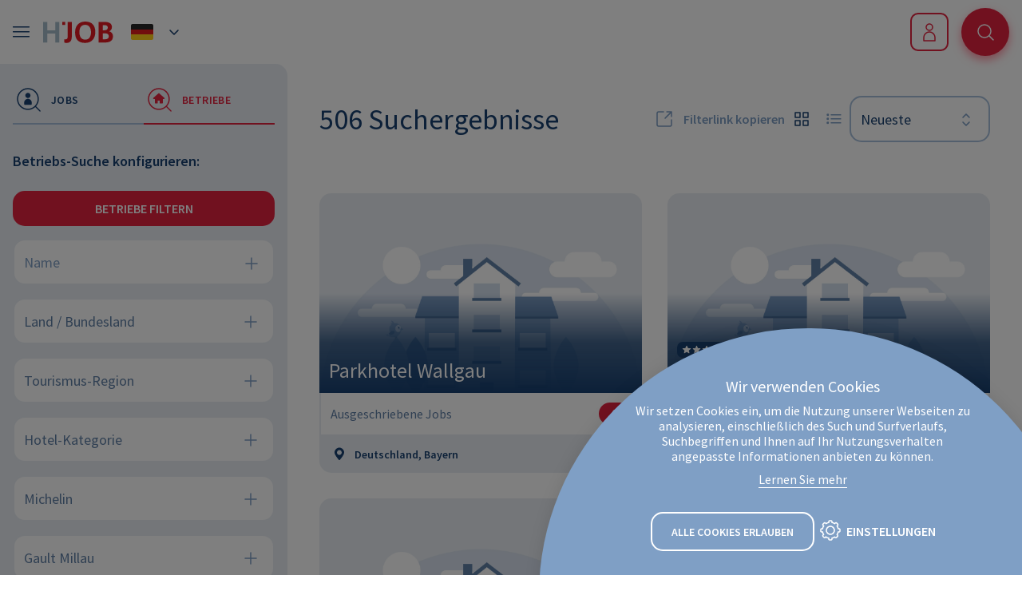

--- FILE ---
content_type: text/html;charset=UTF-8
request_url: https://www.hogastjob.com/bewerber/jobs/arbeitgeber/index.html
body_size: 63654
content:
<!DOCTYPE html><html lang="de-DE">
<!--
This website is powered by Neos, the Open Source Content Application Platform licensed under the GNU/GPL.
Neos is based on Flow, a powerful PHP application framework licensed under the MIT license.

More information and contribution opportunities at https://www.neos.io
-->
<head><meta charset="UTF-8" /><link rel="stylesheet" href="https://www.hogastjob.com/_Resources/Static/Packages/Hogast.Jobportal/css/main-0a467f.css" /><script src="https://www.hogastjob.com/_Resources/Static/Packages/Hogast.Jobportal/js/init.bundle-0a467f.js"></script><script src="https://cdn.cookiehub.eu/c2/2b8805a0.js"></script><!-- Google Data Layer --><script>
window.dataLayer = window.dataLayer || [];
</script><!-- End Google Data Layer --><!-- Google Tag Manager --><script>
		(function(w,d,s,l,i){w[l]=w[l]||[];w[l].push({'gtm.start':
		new Date().getTime(),event:'gtm.js'});var f=d.getElementsByTagName(s)[0],
		j=d.createElement(s),dl=l!='dataLayer'?'&l='+l:'';j.async=true;j.src=
		'https://www.googletagmanager.com/gtm.js?id='+i+dl;f.parentNode.insertBefore(j,f);
		})(window,document,'script','dataLayer','GTM-W8RCTDL');
	</script><!-- End Google Tag Manager --><title>Jobs - Jobs Finden - Hogastjob</title><meta name="description" content="Alle aktuell auf HOGASTJOB ausgeschriebene Stellen findest du hier!" /><meta name="keywords" content="Hogastjob,jobs in der gastronomie,hotel jobs,housekeeping,hausdame,gastrojobs,gastrojobs österreich,saisonjobs,stellenangebote hotel,jobs im tourismus" /><meta name="robots" content="index,follow" /><link rel="canonical" href="https://www.hogastjob.com/bewerber/jobs.html" /><link rel="alternate" hreflang="de-DE" href="https://www.hogastjob.com/bewerber/jobs.html" /><link rel="alternate" hreflang="en-GB" href="https://www.hogastjob.com/en/applicant/jobs.html" /><meta name="twitter:card" content="summary" /><meta name="twitter:title" content="Jobs" /><meta name="twitter:description" content="Alle aktuell auf HOGASTJOB ausgeschriebene Stellen findest du hier!" /><meta name="twitter:url" content="https://www.hogastjob.com/bewerber/jobs.html" /><meta property="og:type" content="website" /><meta property="og:title" content="Jobs" /><meta property="og:site_name" content="HOGASTJOB" /><meta property="og:locale" content="de-DE" /><meta property="og:description" content="Alle aktuell auf HOGASTJOB ausgeschriebene Stellen findest du hier!" /><meta property="og:url" content="https://www.hogastjob.com/bewerber/jobs.html" /><script type="application/ld+json">{"@context":"http:\/\/schema.org\/","@type":"BreadcrumbList","itemListElement":[{"@type":"ListItem","position":1,"name":"HOGASTJOB","item":"https:\/\/www.hogastjob.com\/"},{"@type":"ListItem","position":2,"name":"Jobs Finden","item":"https:\/\/www.hogastjob.com\/"},{"@type":"ListItem","position":3,"name":"Jobs","item":"https:\/\/www.hogastjob.com\/bewerber\/jobs.html"}]}</script><meta name="viewport" content="width=device-width, initial-scale=1, shrink-to-fit=no" /><meta http-equiv="X-UA-Compatible" content="IE=edge" /><meta name="format-detection" content="telephone=no" /><meta name="google-signin-client_id" content="351077720167-mj30ssfnv4stoqqjkvdv3rgap37bhtpu.apps.googleusercontent.com" /><link rel="apple-touch-icon-precomposed" sizes="57x57" href="https://www.hogastjob.com/_Resources/Static/Packages/Hogast.Jobportal/images/favicons/apple-touch-icon-57x57.png" /><link rel="apple-touch-icon-precomposed" sizes="114x114" href="https://www.hogastjob.com/_Resources/Static/Packages/Hogast.Jobportal/images/favicons/apple-touch-icon-114x114.png" /><link rel="apple-touch-icon-precomposed" sizes="72x72" href="https://www.hogastjob.com/_Resources/Static/Packages/Hogast.Jobportal/images/favicons/apple-touch-icon-72x72.png" /><link rel="apple-touch-icon-precomposed" sizes="144x144" href="https://www.hogastjob.com/_Resources/Static/Packages/Hogast.Jobportal/images/favicons/apple-touch-icon-144x144.png" /><link rel="apple-touch-icon-precomposed" sizes="60x60" href="https://www.hogastjob.com/_Resources/Static/Packages/Hogast.Jobportal/images/favicons/apple-touch-icon-60x60.png" /><link rel="apple-touch-icon-precomposed" sizes="120x120" href="https://www.hogastjob.com/_Resources/Static/Packages/Hogast.Jobportal/images/favicons/apple-touch-icon-120x120.png" /><link rel="apple-touch-icon-precomposed" sizes="76x76" href="https://www.hogastjob.com/_Resources/Static/Packages/Hogast.Jobportal/images/favicons/apple-touch-icon-76x76.png" /><link rel="apple-touch-icon-precomposed" sizes="152x152" href="https://www.hogastjob.com/_Resources/Static/Packages/Hogast.Jobportal/images/favicons/apple-touch-icon-152x152.png" /><link rel="icon" type="image/png" href="https://www.hogastjob.com/_Resources/Static/Packages/Hogast.Jobportal/images/favicons/favicon-196x196.png" sizes="196x196" /><link rel="icon" type="image/png" href="https://www.hogastjob.com/_Resources/Static/Packages/Hogast.Jobportal/images/favicons/favicon-96x96.png" sizes="96x96" /><link rel="icon" type="image/png" href="https://www.hogastjob.com/_Resources/Static/Packages/Hogast.Jobportal/images/favicons/favicon-32x32.png" sizes="32x32" /><link rel="icon" type="image/png" href="https://www.hogastjob.com/_Resources/Static/Packages/Hogast.Jobportal/images/favicons/favicon-16x16.png" sizes="16x16" /><link rel="icon" type="image/png" href="https://www.hogastjob.com/_Resources/Static/Packages/Hogast.Jobportal/images/favicons/favicon-128.png" sizes="128x128" /><meta name="application-name" content="&nbsp;" /><meta name="msapplication-TileColor" content="#FFFFFF" /><meta name="msapplication-TileImage" content="https://www.hogastjob.com/_Resources/Static/Packages/Hogast.Jobportal/images/favicons/mstile-144x144.png" /><meta name="msapplication-square70x70logo" content="https://www.hogastjob.com/_Resources/Static/Packages/Hogast.Jobportal/images/favicons/mstile-70x70.png" /><meta name="msapplication-square150x150logo" content="https://www.hogastjob.com/_Resources/Static/Packages/Hogast.Jobportal/images/favicons/mstile-150x150.png" /><meta name="msapplication-wide310x150logo" content="https://www.hogastjob.com/_Resources/Static/Packages/Hogast.Jobportal/images/favicons/mstile-310x150.png" /><meta name="msapplication-square310x310logo" content="https://www.hogastjob.com/_Resources/Static/Packages/Hogast.Jobportal/images/favicons/mstile-310x310.png" /><link rel="stylesheet" href="https://www.hogastjob.com/_Resources/Static/Packages/Jonnitto.PrettyEmbedHelper/Styles/Main.css?h=e0c3c489" /><script src="https://www.hogastjob.com/_Resources/Static/Packages/Jonnitto.PrettyEmbedHelper/Scripts/Main.js?h=276ba02d" defer></script><link rel="preload" as="style" onload="this.onload=null;this.rel='stylesheet'" onerror="this.onload()" href="https://www.hogastjob.com/_Resources/Static/Packages/Jonnitto.PhotoSwipe/Light.css?h=d8f4e81f" /><noscript><link rel="stylesheet" href="https://www.hogastjob.com/_Resources/Static/Packages/Jonnitto.PhotoSwipe/Light.css?h=d8f4e81f" /></noscript><script src="https://www.hogastjob.com/_Resources/Static/Packages/Jonnitto.PhotoSwipe/Main.js?h=3705609c" defer></script><script>(()=>{var a=window,l=a.document;function i(t,e){t.addEventListener?t.addEventListener("load",e):t.attachEvent&&t.attachEvent("onload",e)}a.loadCSS||(a.loadCSS=function(){});var n=loadCSS.relpreload={};n.support=function(){let t;try{t=l.createElement("link").relList.supports("preload")}catch{t=!1}return function(){return t}}();n.bindMediaToggle=function(t){let e=t.media||"all";function o(){t.media=e}i(t,o),setTimeout(function(){t.rel="stylesheet",t.media="only x"},0),setTimeout(o,3e3)};n.poly=function(){if(n.support())return;let t=l.getElementsByTagName("link");for(let e=0;e<t.length;e++){let o=t[e];o.rel==="preload"&&o.getAttribute("as")==="style"&&!o.getAttribute("data-loadcss")&&(o.setAttribute("data-loadcss",!0),n.bindMediaToggle(o))}};if(!n.support()){n.poly();let t=a.setInterval(n.poly,500);i(a,function(){n.poly(),a.clearInterval(t)})}})();
/*! loadCSS. [c]2017 Filament Group, Inc. MIT License */</script></head><body class="font-body body--normal"><!-- Google Tag Manager --><noscript><iframe src="https://www.googletagmanager.com/ns.html?id=GTM-W8RCTDL" height="0" width="0" style="display:none;visibility:hidden"></iframe></noscript><!-- End Google Tag Manager --><div id="browserDetection" class="browser-detection hidden"><div class="browser-detection--wrapper"><div class="browser-detection--inner-wrapper text-center w-full"><h3 class="heading-3 text-white">Ihr Webbrowser ist veraltet</h3><p class="bodytext text-18 text-white">Aktualisieren Sie Ihren Browser für mehr Sicherheit, <br/>
			Geschwindigkeit und den besten Komfort auf dieser Seite. </p><a href="https://browser-update.org/de/update.html" target="_blank" class="btn-secondary-sm type-normal white text-uppercase      rowser-detection--ok mt-6  outline"></a></div></div></div><script>
					if(navigator.userAgent.indexOf('MSIE')!==-1
						|| navigator.appVersion.indexOf('Trident/') > -1){

							showBrowserDetection();
					}

				function showBrowserDetection() {
					var element = document.getElementById('browserDetection');
						element.classList.remove('hidden');

					var okBtn =	document.querySelector('.rowser-detection--ok');

					okBtn.addEventListener('click', function(event) {
						element.classList.add('hidden');
					});

				}
			</script><header id="header" class="bg-white fixed top-0 z-20 inset-x-0 items-center"><div class="w-full max-w-screen-xl relative mx-auto px-4"><nav class="main-nav"><div class="logo-wrapper"><div class="nav-mobile-btn-wrapper logged-out"><button class="flex items-center nav-mobile-btn js--toggle-mobile-menu"><svg class="icon-burger-menu" width="40" height="40" viewBox="0 0 40 40" fill="none" xmlns="http://www.w3.org/2000/svg">
	<rect class="icon-burger-menu-1" x="10" y="13" width="21" height="1.5" rx="0.6" fill="#184070"/>
	<rect class="icon-burger-menu-2" x="10" y="19" width="21" height="1.5" rx="0.6" fill="#184070"/>
	<rect class="icon-burger-menu-3" x="10" y="25.0001" width="21" height="1.5" rx="0.6" fill="#184070"/>
</svg></button></div><div class="nav-brand"><a href="/" aria-label="HogastJob Logo - Link zur Startseite"><svg class="hogast-logo hidden xlw:block" width="221" height="45" viewBox="0 0 221 45" fill="none" xmlns="http://www.w3.org/2000/svg">
	<path class="hogast-logo--j" d="M164.591 30.8143C164.379 31.7831 164.03 32.6322 163.537 33.3559C163.045 34.0796 162.38 34.6552 161.538 35.0883C160.702 35.5157 159.648 35.7322 158.394 35.7322C157.953 35.7322 157.483 35.698 156.99 35.6239C156.498 35.5499 156.005 35.4302 155.512 35.2535V31.2417H157.179C158.044 31.2417 158.686 31.0024 159.104 30.5237C159.522 30.045 159.734 29.2928 159.734 28.2613V9.51862H164.912V27.7371C164.906 28.8198 164.803 29.8398 164.591 30.8143Z" fill="#E41A23"/>
	<path class="hogast-logo--o-1" d="M193.506 27.7029C192.939 29.3726 192.108 30.8029 191.009 31.9939C189.909 33.1849 188.568 34.1024 186.976 34.7521C185.384 35.4017 183.568 35.7265 181.517 35.7265C177.422 35.7265 174.317 34.6438 172.21 32.4897C170.102 30.3356 169.048 27.0191 169.048 22.5514C169.048 20.5169 169.329 18.6649 169.884 16.9952C170.44 15.3255 171.259 13.9009 172.341 12.727C173.424 11.5473 174.764 10.6356 176.357 9.98592C177.949 9.32488 179.765 9.00006 181.815 9.00006C183.986 9.00006 185.859 9.31348 187.44 9.94033C189.021 10.5672 190.321 11.4505 191.346 12.5902C192.372 13.7299 193.128 15.109 193.62 16.7331C194.113 18.3572 194.359 20.1465 194.359 22.1069C194.359 24.1698 194.073 26.0332 193.506 27.7029ZM188.546 18.8473C188.276 17.7075 187.847 16.7046 187.268 15.8498C186.69 14.9893 185.928 14.3112 184.994 13.8097C184.055 13.3082 182.921 13.0575 181.592 13.0575C180.286 13.0575 179.175 13.3025 178.264 13.7926C177.353 14.2827 176.609 14.938 176.042 15.7643C175.475 16.5849 175.068 17.5423 174.822 18.6364C174.575 19.7305 174.449 20.8646 174.449 22.0442C174.449 23.5429 174.592 24.8821 174.873 26.0731C175.154 27.2641 175.595 28.2728 176.185 29.0933C176.775 29.9139 177.542 30.5465 178.482 30.991C179.421 31.4298 180.544 31.652 181.85 31.652C183.133 31.652 184.221 31.4013 185.126 30.8941C186.025 30.3926 186.758 29.7202 187.326 28.8882C187.893 28.0562 188.305 27.0817 188.568 25.9819C188.826 24.8764 188.958 23.7253 188.958 22.5229C188.958 21.2122 188.821 19.9927 188.546 18.8473Z" fill="#E41A23"/>
	<path class="hogast-logo--b" d="M215.535 31.4753C214.882 32.5182 214.052 33.316 213.038 33.8688C212.024 34.4215 210.924 34.7805 209.727 34.9572C208.53 35.1282 207.379 35.2136 206.268 35.2136H198.495V9.51862H206.709C207.94 9.51862 209.08 9.64968 210.111 9.90612C211.148 10.1626 212.041 10.5501 212.792 11.0686C213.542 11.5815 214.126 12.2426 214.55 13.0404C214.968 13.8382 215.18 14.767 215.18 15.8213C215.18 17.075 214.894 18.1577 214.327 19.0809C213.76 20.0041 212.883 20.6936 211.698 21.1609C213.153 21.5313 214.321 22.2664 215.192 23.3719C216.068 24.4775 216.503 25.7881 216.503 27.3097C216.521 29.042 216.188 30.4325 215.535 31.4753ZM208.937 14.1915C208.221 13.7014 207.196 13.4564 205.867 13.4564H203.684V19.8958H205.792C207.196 19.8958 208.255 19.6052 208.954 19.0296C209.659 18.454 210.008 17.6106 210.008 16.5108C210.008 15.4566 209.647 14.6816 208.937 14.1915ZM210.117 24.7396C209.303 24.0672 208.158 23.7252 206.674 23.7252H203.679V31.1961H206.674C208.204 31.1961 209.361 30.8599 210.151 30.1818C210.942 29.5093 211.337 28.5919 211.337 27.4407C211.337 26.3124 210.93 25.412 210.117 24.7396Z" fill="#E41A23"/>
	<path class="hogast-logo--punkt" d="M156.653 9.42743H152.987V13.2113H156.653V9.42743Z" fill="#E41A23"/>
	<path class="hogast-logo--t" d="M142.974 13.7128V35.2079H137.796V13.7128H130.653V9.51862H150.116V13.7128H142.974Z" fill="#A6BCC9"/>
	<path class="hogast-logo--g" d="M78.0426 15.2343C76.9085 14.5676 75.7629 14.0889 74.6116 13.7926C73.4546 13.4962 72.2345 13.3481 70.9572 13.3481C69.7028 13.3481 68.5744 13.576 67.5778 14.0319C66.5811 14.4878 65.7448 15.1203 65.0689 15.9352C64.393 16.7501 63.8718 17.7246 63.4995 18.8529C63.1329 19.987 62.9439 21.2292 62.9439 22.5855C62.9439 24.0159 63.1272 25.3038 63.4995 26.4492C63.8718 27.5946 64.4102 28.5748 65.1262 29.384C65.8365 30.1989 66.7071 30.8257 67.7267 31.2702C68.7462 31.7147 69.9205 31.9369 71.2493 31.9369C71.8393 31.9369 72.4407 31.9084 73.0593 31.8458C73.6722 31.7831 74.2049 31.6919 74.646 31.5665V21.5541H79.5949V34.6723C76.96 35.5612 74.056 36 70.8827 36C68.8894 36 67.0737 35.698 65.4355 35.094C63.7973 34.4899 62.394 33.6237 61.2255 32.4897C60.057 31.3557 59.152 29.9823 58.5105 28.3696C57.869 26.7569 57.554 24.939 57.554 22.916C57.554 20.8474 57.8919 18.9669 58.5678 17.2801C59.2437 15.5933 60.1831 14.1516 61.3916 12.9549C62.5945 11.7582 64.0322 10.8464 65.6933 10.2024C67.3544 9.5642 69.1586 9.23938 71.1004 9.23938C72.7214 9.23938 74.2221 9.41034 75.6025 9.75795C76.9829 10.1056 78.3347 10.6469 79.6636 11.3821L78.0426 15.2343Z" fill="#A6BCC9"/>
	<path class="hogast-logo--a" d="M102.731 35.4074C102.456 34.4501 102.175 33.4756 101.877 32.4898C101.579 31.5039 101.27 30.518 100.949 29.5322H90.5875C90.2668 30.518 89.9574 31.4982 89.6596 32.467C89.3617 33.4414 89.0639 34.4216 88.766 35.4017H83.3818C84.8711 31.0708 86.4004 26.7627 87.9756 22.4944C89.5508 18.2204 91.2176 13.9294 92.9818 9.62125H98.8471C100.623 13.9579 102.307 18.2546 103.888 22.5115C105.469 26.774 106.998 31.0708 108.481 35.4017H102.731V35.4074ZM97.8276 20.1523C97.1975 18.38 96.5388 16.5963 95.8457 14.7956H95.7712C95.0782 16.5678 94.4137 18.3458 93.7779 20.1352C93.1421 21.9188 92.5293 23.7139 91.9336 25.509H99.6547C99.0648 23.7139 98.4519 21.9245 97.8276 20.1523Z" fill="#A6BCC9"/>
	<path class="hogast-logo--s" d="M127.727 31.5495C127.16 32.598 126.398 33.4414 125.435 34.0796C124.479 34.7236 123.379 35.1909 122.148 35.4815C120.916 35.7721 119.639 35.926 118.31 35.926C117.204 35.926 116.151 35.8519 115.154 35.7037C114.157 35.5556 113.08 35.3219 111.923 35.0028L112.513 30.7517C113.395 31.048 114.375 31.2816 115.446 31.4526C116.517 31.6235 117.571 31.709 118.602 31.709C120.08 31.709 121.208 31.407 121.999 30.8029C122.789 30.1989 123.179 29.4182 123.179 28.4551C123.179 27.8397 123.041 27.3097 122.772 26.8652C122.503 26.4207 122.142 26.0332 121.701 25.7027C121.26 25.3722 120.744 25.0758 120.172 24.8137C119.593 24.5573 118.997 24.3008 118.379 24.0558C117.594 23.7367 116.809 23.3834 116.036 23.0015C115.263 22.6197 114.558 22.1525 113.934 21.5997C113.304 21.0469 112.794 20.3688 112.399 19.5653C112.004 18.7675 111.809 17.7759 111.809 16.5906C111.809 15.3369 112.044 14.2314 112.513 13.2854C112.983 12.3395 113.619 11.553 114.432 10.9376C115.246 10.3221 116.196 9.86056 117.29 9.55283C118.384 9.24511 119.57 9.09125 120.853 9.09125C121.959 9.09125 123.053 9.18812 124.135 9.38758C125.218 9.58703 126.226 9.84346 127.165 10.1626L126.203 14.1915C125.39 13.8439 124.49 13.5874 123.511 13.4165C122.526 13.2455 121.603 13.1544 120.744 13.1544C118.379 13.1544 117.199 14.1801 117.199 16.2202C117.199 16.7388 117.313 17.1833 117.548 17.548C117.783 17.9184 118.098 18.2489 118.488 18.5452C118.883 18.8416 119.335 19.1037 119.856 19.3373C120.372 19.571 120.928 19.8103 121.518 20.0611C122.331 20.3802 123.15 20.7335 123.975 21.1153C124.8 21.4971 125.556 21.9758 126.243 22.5571C126.93 23.1383 127.492 23.8392 127.921 24.6655C128.351 25.4918 128.569 26.5233 128.569 27.7542C128.574 29.2358 128.288 30.5009 127.727 31.5495Z" fill="#A6BCC9"/>
	<path class="hogast-logo--h" d="M19.6873 9.51862V19.9414H9.64629V9.51862H4.47974V35.3105H9.64629V24.0045H19.6873V35.3105H24.8538V9.51862H19.6873Z" fill="#A6BCC9"/>
	<path class="hogast-logo--o-2" d="M48.6247 18.8871C48.3555 17.7417 47.9317 16.7388 47.3532 15.8783C46.7746 15.0121 46.0186 14.334 45.0849 13.8268C44.1513 13.3196 43.0171 13.0689 41.6883 13.0689C40.3823 13.0689 39.2768 13.3139 38.3661 13.8097C37.4554 14.2998 36.7165 14.9608 36.1494 15.7871C35.5824 16.6134 35.1757 17.5708 34.9294 18.6706C34.6831 19.7704 34.5571 20.9102 34.5571 22.0898C34.5571 23.5942 34.7003 24.9391 34.9809 26.1358C35.2673 27.3325 35.7026 28.3411 36.2926 29.1674C36.8826 29.9937 37.6444 30.6263 38.5838 31.0708C39.5174 31.5153 40.6401 31.7375 41.946 31.7375C43.2234 31.7375 44.3116 31.4868 45.2109 30.9796C46.1102 30.4781 46.8434 29.8057 47.4104 28.968C47.9775 28.1303 48.3899 27.1558 48.6477 26.0503C48.9054 24.9391 49.0372 23.7822 49.0372 22.5741C49.0314 21.2578 48.8997 20.0326 48.6247 18.8871ZM53.5736 27.7713C53.0066 29.4467 52.176 30.8827 51.082 32.0794C49.988 33.2761 48.6477 34.1993 47.061 34.8489C45.4744 35.5043 43.6587 35.8291 41.6138 35.8291C37.5298 35.8291 34.4368 34.7464 32.3289 32.5752C30.2268 30.4097 29.1729 27.0817 29.1729 22.5969C29.1729 20.5511 29.4478 18.6934 30.0034 17.018C30.559 15.3426 31.3781 13.9123 32.4607 12.7326C33.5432 11.5473 34.8778 10.6356 36.4644 9.98022C38.0511 9.32488 39.8668 9.00006 41.9059 9.00006C44.0711 9.00006 45.9441 9.31348 47.5193 9.94033C49.0944 10.5672 50.3947 11.4562 51.4142 12.6016C52.4338 13.747 53.1899 15.1318 53.6825 16.7616C54.1751 18.3857 54.4214 20.1864 54.4214 22.1581C54.4214 24.2267 54.1407 26.1016 53.5736 27.7713Z" fill="#A6BCC9"/>
</svg><svg class="hogast-logo-mobile block xlw:hidden" width="88" height="27" viewBox="0 0 88 27" fill="none" xmlns="http://www.w3.org/2000/svg">
<path d="M35.5904 21.8142C35.3785 22.783 35.0291 23.6321 34.5365 24.3558C34.0439 25.0796 33.3795 25.6551 32.5375 26.0882C31.7012 26.5156 30.6473 26.7321 29.3928 26.7321C28.9518 26.7321 28.4821 26.698 27.9895 26.6239C27.4969 26.5498 27.0043 26.4301 26.5117 26.2535V22.2416H28.1785C29.0434 22.2416 29.685 22.0023 30.1031 21.5236C30.5213 21.0449 30.7332 20.2927 30.7332 19.2613V0.518555H35.9112V18.737C35.9055 19.8197 35.8024 20.8398 35.5904 21.8142Z" fill="#E41A23"/>
<path d="M64.5059 18.7028C63.9389 20.3725 63.1083 21.8029 62.0086 22.9939C60.9088 24.1849 59.5685 25.1024 57.9761 25.752C56.3838 26.4016 54.568 26.7265 52.5175 26.7265C48.422 26.7265 45.3175 25.6437 43.2096 23.4897C41.1018 21.3356 40.0479 18.019 40.0479 13.5513C40.0479 11.5169 40.3285 9.66484 40.8841 7.99515C41.4397 6.32545 42.2588 4.9008 43.3414 3.72689C44.424 2.54728 45.7643 1.6355 47.3566 0.985859C48.949 0.324821 50.7647 0 52.8153 0C54.9862 0 56.8592 0.313423 58.4401 0.94027C60.021 1.56712 61.3212 2.4504 62.3465 3.59012C63.3718 4.72984 64.1279 6.10891 64.6205 7.73301C65.1131 9.35711 65.3594 11.1465 65.3594 13.1068C65.3594 15.1697 65.073 17.0331 64.5059 18.7028ZM59.5456 9.84719C59.2764 8.70747 58.8468 7.70452 58.2683 6.84973C57.6897 5.98924 56.9279 5.3111 55.9943 4.80962C55.0549 4.30815 53.9208 4.05741 52.5919 4.05741C51.286 4.05741 50.1748 4.30245 49.264 4.79253C48.3533 5.28261 47.6087 5.93795 47.0416 6.76425C46.4745 7.58485 46.0679 8.54221 45.8216 9.63634C45.5753 10.7305 45.4492 11.8645 45.4492 13.0441C45.4492 14.5428 45.5925 15.882 45.8731 17.073C46.1538 18.264 46.5948 19.2727 47.1848 20.0933C47.7748 20.9139 48.5423 21.5464 49.4817 21.9909C50.4211 22.4297 51.5437 22.652 52.8497 22.652C54.1327 22.652 55.221 22.4012 56.126 21.894C57.0253 21.3926 57.7585 20.7201 58.3255 19.8881C58.8926 19.0561 59.305 18.0817 59.5685 16.9818C59.8263 15.8763 59.958 14.7252 59.958 13.5228C59.958 12.2121 59.8205 10.9926 59.5456 9.84719Z" fill="#E41A23"/>
<path d="M86.5356 22.4753C85.8826 23.5181 85.052 24.3159 84.0382 24.8687C83.0244 25.4215 81.9246 25.7805 80.7275 25.9571C79.5304 26.1281 78.3791 26.2136 77.2679 26.2136H69.4951V0.518555H77.7089C78.9404 0.518555 80.0802 0.649623 81.1113 0.90606C82.148 1.1625 83.0416 1.55 83.7919 2.06858C84.5423 2.58145 85.1265 3.24249 85.5504 4.04029C85.9685 4.8381 86.1804 5.76697 86.1804 6.82121C86.1804 8.07491 85.894 9.15764 85.327 10.0808C84.7599 11.004 83.8835 11.6935 82.6979 12.1608C84.1528 12.5312 85.3212 13.2663 86.1919 14.3719C87.0683 15.4774 87.5036 16.7881 87.5036 18.3096C87.5208 20.042 87.1885 21.4324 86.5356 22.4753ZM79.9371 5.19141C79.2211 4.70133 78.1958 4.45629 76.8669 4.45629H74.6846V10.8957H76.7924C78.1958 10.8957 79.2554 10.6051 79.9542 10.0295C80.6588 9.45397 81.0082 8.61058 81.0082 7.51075C81.0082 6.4565 80.6473 5.68149 79.9371 5.19141ZM81.117 15.7395C80.3036 15.0671 79.1581 14.7252 77.6745 14.7252H74.6788V22.1961H77.6745C79.2039 22.1961 80.3609 21.8598 81.1514 21.1817C81.9418 20.5093 82.337 19.5918 82.337 18.4407C82.337 17.3123 81.9304 16.412 81.117 15.7395Z" fill="#E41A23"/>
<path d="M27.6522 0.42749H23.9863V4.21136H27.6522V0.42749Z" fill="#E41A23"/>
<path d="M15.2075 0.518555V10.9413H5.16655V0.518555H0V26.3104H5.16655V15.0044H15.2075V26.3104H20.3741V0.518555H15.2075Z" fill="#A6BCC9"/>
</svg></a></div><div class="nav-dimension-menu-wrapper logged-out"><div class="dimension-menu--wrapper"><ul class="dimension-menu has-translations"><li class="dimension-menu-item current"><div class="dimension-menu-item-inner"><svg class="icon-dimension icon-dimension-de" width="40" height="40" viewBox="0 0 40 40" fill="none" xmlns="http://www.w3.org/2000/svg">
	<path d="M6 12C6 10.8954 6.89543 10 8 10H32C33.1046 10 34 10.8954 34 12V17H6V12Z" fill="#272727"/>
	<rect x="6" y="17" width="28" height="6" fill="#E31D1C"/>
	<path d="M6 23H34V28C34 29.1046 33.1046 30 32 30H8C6.89543 30 6 29.1046 6 28V23Z" fill="#FFD018"/>
</svg><span class="dimension-label">DE</span><svg class="svg-embedded stroke-current size-large" viewBox="0 0 40 40" fill="none" xmlns="http://www.w3.org/2000/svg">
<path d="M25 18L20 23L15 18" stroke-width="1.5" stroke-linecap="round" stroke-linejoin="round"/>
</svg>
</div></li><li class="dimension-menu-item normal"><a href="/en/applicant/jobs/arbeitgeber/index.html" class="dimension-menu-item-inner"><svg class="icon-dimension icon-dimension-en" width="40" height="40" viewBox="0 0 40 40" fill="none" xmlns="http://www.w3.org/2000/svg">
	<rect x="6" y="10" width="28" height="20" rx="2" fill="#2E42A4"/>
	<path fill-rule="evenodd" clip-rule="evenodd" d="M20.0001 21.6923L32 30V30C33.1046 30 34 29.1046 34 28V28L22.4445 20L34 12.0001V12.0001C34 10.8955 33.1045 10.0001 32 10.0001V10.0001L20.0001 18.3077L8 10V10C6.89544 10 6.00002 10.8954 6 12V12L17.5556 20.0001L6.00003 28.0001V28.0001C6.00003 29.1046 6.89544 30 7.99997 30.0001V30.0001L20.0001 21.6923Z" fill="#F50100"/>
	<path fill-rule="evenodd" clip-rule="evenodd" d="M30 30L20.0001 22.9086L10 30L6.00004 30L6 27L16 20L6 13L6.00005 10H9.5L20.0001 17.0915L30.5 10L34 10.0001L34 13L24 20L34 26.976L34 30H30ZM34 28L34 30H32L20.0001 21.6923L7.99998 30.0001L6.00004 30L6.00004 28.0001L17.5556 20.0001L6.00001 12L6.00005 10H8.00001L20.0001 18.3077L32 10.0001H34V12.0001L22.4445 20L34 28Z" fill="white"/>
	<path fill-rule="evenodd" clip-rule="evenodd" d="M22 10H18V18H6V22H18V30H22V22H34V18H22V10Z" fill="#F50100"/>
	<path fill-rule="evenodd" clip-rule="evenodd" d="M17 10H23V17H34V23H23V30H17V23H6V17H17V10ZM18 18H6V22H18V30H22V22H34V18H22V10H18V18Z" fill="white"/>
</svg><span class="dimension-label">EN</span></a></li></ul></div><script>window.FormatD.Loader.require('Hogast.Jobportal:MetaComponent.DimensionMenu');</script></div></div><div class="nav-main-menu-wrapper logged-out hidden xlw:block"><div class="nav-main-menu"><a href="/" class="active menu-item">Jobs Finden</a><a href="/laender-entdecken.html" class="normal menu-item">L&auml;nder entdecken</a><a href="/beliebte-berufe.html" class="normal menu-item">Beliebte Berufe</a><a href="/blog.html" class="normal menu-item">Blog</a><a href="/arbeitgeber.html" class="normal menu-item">F&uuml;r Arbeitgeber</a></div></div><div class="nav-buttons"><div class="nav-account"><div class="login-register-wrapper"><a href="/bewerber/login.html" target title="Anmelden" class="btn-secondary-sm type-normal red text-uppercase icon-left icon-style-default    btn-menu-login  outline"><span class="btn--icon"><svg class="svg-embedded stroke-current size-large" viewBox="0 0 40 40" fill="none" xmlns="http://www.w3.org/2000/svg">
<path d="M13.0001 27C13.0001 23.134 16.1341 20 20.0001 20C23.8661 20 27.0001 23.134 27.0001 27V31H13L13.0001 27Z" stroke-width="1.5" stroke-linecap="round" stroke-linejoin="round"/>
<path d="M16.0001 14C16.0001 11.7909 17.791 10 20.0001 10C22.2093 10 24.0001 11.7909 24.0001 14C24.0001 16.2091 22.2093 18 20.0001 18C17.791 18 16.0001 16.2091 16.0001 14Z" stroke-width="1.5" stroke-linecap="round" stroke-linejoin="round"/>
</svg>
</span><span class="btn--text">Anmelden</span></a><a href="/bewerber/login.html" target title="Anmelden" class="btn-only-icon size-sm type-normal  red   btn-menu-login-mobile  outline"><span class="btn--icon"><svg class="svg-embedded stroke-current size-large" viewBox="0 0 40 40" fill="none" xmlns="http://www.w3.org/2000/svg">
<path d="M13.0001 27C13.0001 23.134 16.1341 20 20.0001 20C23.8661 20 27.0001 23.134 27.0001 27V31H13L13.0001 27Z" stroke-width="1.5" stroke-linecap="round" stroke-linejoin="round"/>
<path d="M16.0001 14C16.0001 11.7909 17.791 10 20.0001 10C22.2093 10 24.0001 11.7909 24.0001 14C24.0001 16.2091 22.2093 18 20.0001 18C17.791 18 16.0001 16.2091 16.0001 14Z" stroke-width="1.5" stroke-linecap="round" stroke-linejoin="round"/>
</svg>
</span></a></div><script>window.FormatD.Loader.require('Hogast.Jobportal:Components.Molecule.MainMenuLogin');</script></div><div class="nav-search nav-search--company"><div data-formatd-modal="searchModal"><button class="btn-only-icon size-lg type-normal shadow-red-xs red   "><span class="btn--icon"><svg class="svg-embedded stroke-current size-large" viewBox="0 0 40 40" fill="none" xmlns="http://www.w3.org/2000/svg">
<path d="M24.6822 24.6314C26.7589 26.7043 30 29.9393 30 29.9393M27 19C27 23.4183 23.4183 27 19 27C14.5817 27 11 23.4183 11 19C11 14.5817 14.5817 11 19 11C23.4183 11 27 14.5817 27 19Z" stroke-width="1.5" stroke-linecap="round" stroke-linejoin="round"/>
</svg>
</span></button></div><div data-formatd-modal-name="searchModal" data-formatd-modal-closable="true" data-formatd-modal-triggerOnLoad="0" class="modal opacity-0 pointer-events-none"><div class="modal--overlay modal--overlay-blue"></div><div class="modal--box transparent size-lg "><span data-formatd-modal="searchModal" data-formatd-modal-action="close" class="modal--close" title="Fenster schließen"><svg class="svg-embedded stroke-current size-large" viewBox="0 0 40 40" fill="none" xmlns="http://www.w3.org/2000/svg">
<path d="M14.0634 14L26.0667 25.9421M25.9366 14L13.9333 25.9421" stroke-width="1.5" stroke-linecap="round" stroke-linejoin="round"/>
</svg>
</span><div class="m-auto"><form action="/bewerber/jobs.html?--hogast_jobportal-plugin_jobs%5B%40action%5D=loadFilter" method="get"><div style="display: none"><input type="hidden" name="__referrer[@package]" value="Neos.Neos" /><input type="hidden" name="__referrer[@subpackage]" /><input type="hidden" name="__referrer[@controller]" value="Frontend\Node" /><input type="hidden" name="__referrer[@action]" value="show" /><input type="hidden" name="__referrer[arguments]" value="YToxOntzOjQ6Im5vZGUiO3M6NzE6Ii9zaXRlcy9ob2dhc3Rqb2Ivbm9kZS1sb3Rzdm52a2dybTdlL25vZGUtejNnamUzeHh2MzZmOEBsaXZlO2xhbmd1YWdlPWRlIjt9b5a2d762413079c2a70173d347ed68762222f0d3" /><input type="hidden" name="--hogast_jobportal-plugin_jobs[filter][states]" value /><input type="hidden" name="--hogast_jobportal-plugin_jobs[@controller]" value /><input type="hidden" name="--hogast_jobportal-plugin_jobs[__trustedProperties]" value="a:2:{s:6:&quot;filter&quot;;a:2:{s:11:&quot;professions&quot;;a:1:{i:0;i:1;}s:12:&quot;searchPhrase&quot;;i:1;}s:11:&quot;@controller&quot;;i:1;}4aae25f07949703a8bada081f10c42af4262dc1e" /></div><div class="search-bar"><div class="search-bar--input-wrapper"><div class="search-bar--keyword-search"><div data-visibility-group="jobs" data-yafv-item data-yafv-validator="vue" data-event-bus-prefix="SearchBarProfessionSelect" data-yafv-required="false" data-test="single" class="form--group multiselect-wrapper multiselect-wrapper--fixed-height"><div class=" multiselect--searchable"><div class="input"><select name="--hogast_jobportal-plugin_jobs[filter][professions][]" class="form--select" placeholder="Ich suche nach …" data-yafv-required="false" id="SearchBarProfessionSelect" data-component="form-select-single" data-select-placeholder="Ich suche nach …" data-select-searchable="1" data-select-allow-empty="1" data-select-trigger-submit="0" data-select-multiple="false" data-select-close-on-select="true" data-select-options="[{&quot;label&quot;:&quot;Abteilungsleiter&quot;,&quot;synonyms&quot;:&quot;Bereichsleiter&quot;,&quot;sectors&quot;:[{&quot;name&quot;:&quot;Management&quot;,&quot;id&quot;:&quot;590ea26e-02f7-4d98-a945-e13b6395b712&quot;}],&quot;careerStatuses&quot;:[{&quot;name&quot;:&quot;Berufserfahren&quot;,&quot;id&quot;:&quot;21544fe6-48b5-4851-b89b-86c7c352f1a4&quot;},{&quot;name&quot;:&quot;leitende Position&quot;,&quot;id&quot;:&quot;2d82ac8c-953a-42c5-81aa-ec61244339e3&quot;}],&quot;id&quot;:&quot;6507b40e-a7de-407a-aba5-dbe1d043cf0d&quot;,&quot;value&quot;:&quot;6507b40e-a7de-407a-aba5-dbe1d043cf0d&quot;,&quot;prefix&quot;:&quot;&quot;},{&quot;label&quot;:&quot;Abteilungsleiter F&amp;B&quot;,&quot;synonyms&quot;:&quot;&quot;,&quot;sectors&quot;:[{&quot;name&quot;:&quot;Management&quot;,&quot;id&quot;:&quot;590ea26e-02f7-4d98-a945-e13b6395b712&quot;},{&quot;name&quot;:&quot;Verwaltung \/ Organisation&quot;,&quot;id&quot;:&quot;a24cd5a4-bb43-4710-9f4b-8613634f376e&quot;}],&quot;careerStatuses&quot;:[{&quot;name&quot;:&quot;Berufserfahren&quot;,&quot;id&quot;:&quot;21544fe6-48b5-4851-b89b-86c7c352f1a4&quot;},{&quot;name&quot;:&quot;leitende Position&quot;,&quot;id&quot;:&quot;2d82ac8c-953a-42c5-81aa-ec61244339e3&quot;}],&quot;id&quot;:&quot;b69cb0d2-a733-41b7-8d1a-5db563ae5fb5&quot;,&quot;value&quot;:&quot;b69cb0d2-a733-41b7-8d1a-5db563ae5fb5&quot;,&quot;prefix&quot;:&quot;&quot;},{&quot;label&quot;:&quot;Abw\u00e4scher&quot;,&quot;synonyms&quot;:&quot;Plongeur, Sp\u00fclhilfe&quot;,&quot;sectors&quot;:[{&quot;name&quot;:&quot;K\u00fcche&quot;,&quot;id&quot;:&quot;d1e8acfa-1f3c-4e8a-b221-cfd2de17c30c&quot;}],&quot;careerStatuses&quot;:[{&quot;name&quot;:&quot;Berufserfahren&quot;,&quot;id&quot;:&quot;21544fe6-48b5-4851-b89b-86c7c352f1a4&quot;},{&quot;name&quot;:&quot;leitende Position&quot;,&quot;id&quot;:&quot;2d82ac8c-953a-42c5-81aa-ec61244339e3&quot;},{&quot;name&quot;:&quot;Berufsanf\u00e4nger&quot;,&quot;id&quot;:&quot;c2109b4c-196d-47db-9ac1-51ab1a4ad296&quot;}],&quot;id&quot;:&quot;ebedab1e-6503-4b48-af40-c2e1b5f66798&quot;,&quot;value&quot;:&quot;ebedab1e-6503-4b48-af40-c2e1b5f66798&quot;,&quot;prefix&quot;:&quot;&quot;},{&quot;label&quot;:&quot;Alleinunterhalter&quot;,&quot;synonyms&quot;:&quot;Musiker, DJ, S\u00e4nger, T\u00e4nzer; Discjockey&quot;,&quot;sectors&quot;:[{&quot;name&quot;:&quot;Animation \/ Sport \/ Betreuung&quot;,&quot;id&quot;:&quot;e4f70a5f-62a1-4d0a-8ae2-ee25b7f58e02&quot;}],&quot;careerStatuses&quot;:[{&quot;name&quot;:&quot;Berufserfahren&quot;,&quot;id&quot;:&quot;21544fe6-48b5-4851-b89b-86c7c352f1a4&quot;},{&quot;name&quot;:&quot;leitende Position&quot;,&quot;id&quot;:&quot;2d82ac8c-953a-42c5-81aa-ec61244339e3&quot;},{&quot;name&quot;:&quot;Berufsanf\u00e4nger&quot;,&quot;id&quot;:&quot;c2109b4c-196d-47db-9ac1-51ab1a4ad296&quot;}],&quot;id&quot;:&quot;07862ca6-7947-4ea4-b591-9b4c68899c9f&quot;,&quot;value&quot;:&quot;07862ca6-7947-4ea4-b591-9b4c68899c9f&quot;,&quot;prefix&quot;:&quot;&quot;},{&quot;label&quot;:&quot;DJ&quot;,&quot;synonyms&quot;:&quot;Musiker, DJ, S\u00e4nger, T\u00e4nzer; Discjockey&quot;,&quot;sectors&quot;:[{&quot;name&quot;:&quot;Animation \/ Sport \/ Betreuung&quot;,&quot;id&quot;:&quot;e4f70a5f-62a1-4d0a-8ae2-ee25b7f58e02&quot;}],&quot;careerStatuses&quot;:[{&quot;name&quot;:&quot;Berufserfahren&quot;,&quot;id&quot;:&quot;21544fe6-48b5-4851-b89b-86c7c352f1a4&quot;},{&quot;name&quot;:&quot;leitende Position&quot;,&quot;id&quot;:&quot;2d82ac8c-953a-42c5-81aa-ec61244339e3&quot;},{&quot;name&quot;:&quot;Berufsanf\u00e4nger&quot;,&quot;id&quot;:&quot;c2109b4c-196d-47db-9ac1-51ab1a4ad296&quot;}],&quot;id&quot;:&quot;c9da28e4-83d7-4672-90fd-34597b57a8ce&quot;,&quot;value&quot;:&quot;c9da28e4-83d7-4672-90fd-34597b57a8ce&quot;,&quot;prefix&quot;:&quot;Alleinunterhalter\/&nbsp;&quot;},{&quot;label&quot;:&quot;Pianist&quot;,&quot;synonyms&quot;:&quot;Musiker, DJ, S\u00e4nger, T\u00e4nzer; Discjockey, Klavierspieler&quot;,&quot;sectors&quot;:[{&quot;name&quot;:&quot;Animation \/ Sport \/ Betreuung&quot;,&quot;id&quot;:&quot;e4f70a5f-62a1-4d0a-8ae2-ee25b7f58e02&quot;}],&quot;careerStatuses&quot;:[{&quot;name&quot;:&quot;Berufserfahren&quot;,&quot;id&quot;:&quot;21544fe6-48b5-4851-b89b-86c7c352f1a4&quot;},{&quot;name&quot;:&quot;leitende Position&quot;,&quot;id&quot;:&quot;2d82ac8c-953a-42c5-81aa-ec61244339e3&quot;},{&quot;name&quot;:&quot;Berufsanf\u00e4nger&quot;,&quot;id&quot;:&quot;c2109b4c-196d-47db-9ac1-51ab1a4ad296&quot;}],&quot;id&quot;:&quot;064e8901-2dfc-4866-924e-612d234ed914&quot;,&quot;value&quot;:&quot;064e8901-2dfc-4866-924e-612d234ed914&quot;,&quot;prefix&quot;:&quot;Alleinunterhalter\/&nbsp;&quot;},{&quot;label&quot;:&quot;Animateur&quot;,&quot;synonyms&quot;:&quot;Betreuer, G\u00e4steanimation, Chefanimateur, Musiker, DJ, S\u00e4nger, T\u00e4nzer, Discjockey&quot;,&quot;sectors&quot;:[{&quot;name&quot;:&quot;Animation \/ Sport \/ Betreuung&quot;,&quot;id&quot;:&quot;e4f70a5f-62a1-4d0a-8ae2-ee25b7f58e02&quot;}],&quot;careerStatuses&quot;:[{&quot;name&quot;:&quot;Berufserfahren&quot;,&quot;id&quot;:&quot;21544fe6-48b5-4851-b89b-86c7c352f1a4&quot;},{&quot;name&quot;:&quot;leitende Position&quot;,&quot;id&quot;:&quot;2d82ac8c-953a-42c5-81aa-ec61244339e3&quot;},{&quot;name&quot;:&quot;Berufsanf\u00e4nger&quot;,&quot;id&quot;:&quot;c2109b4c-196d-47db-9ac1-51ab1a4ad296&quot;}],&quot;id&quot;:&quot;8ca5fb28-0a9b-4691-a4dc-c77a075c5be1&quot;,&quot;value&quot;:&quot;8ca5fb28-0a9b-4691-a4dc-c77a075c5be1&quot;,&quot;prefix&quot;:&quot;&quot;},{&quot;label&quot;:&quot;Assistenz Einkauf&quot;,&quot;synonyms&quot;:&quot;Assistent Verwaltung&quot;,&quot;sectors&quot;:[{&quot;name&quot;:&quot;Sonstige&quot;,&quot;id&quot;:&quot;16b3d363-3fd5-462b-8ed0-bc604259331c&quot;},{&quot;name&quot;:&quot;Verwaltung \/ Organisation&quot;,&quot;id&quot;:&quot;a24cd5a4-bb43-4710-9f4b-8613634f376e&quot;}],&quot;careerStatuses&quot;:[{&quot;name&quot;:&quot;Berufserfahren&quot;,&quot;id&quot;:&quot;21544fe6-48b5-4851-b89b-86c7c352f1a4&quot;},{&quot;name&quot;:&quot;Berufsanf\u00e4nger&quot;,&quot;id&quot;:&quot;c2109b4c-196d-47db-9ac1-51ab1a4ad296&quot;}],&quot;id&quot;:&quot;0bde32b9-32af-40f3-b597-d24ca846fcf0&quot;,&quot;value&quot;:&quot;0bde32b9-32af-40f3-b597-d24ca846fcf0&quot;,&quot;prefix&quot;:&quot;&quot;},{&quot;label&quot;:&quot;Assistenz F&amp;B Controller&quot;,&quot;synonyms&quot;:&quot;Speisen und Getr\u00e4nke, Wareneinkauf&quot;,&quot;sectors&quot;:[{&quot;name&quot;:&quot;Verwaltung \/ Organisation&quot;,&quot;id&quot;:&quot;a24cd5a4-bb43-4710-9f4b-8613634f376e&quot;},{&quot;name&quot;:&quot;K\u00fcche&quot;,&quot;id&quot;:&quot;d1e8acfa-1f3c-4e8a-b221-cfd2de17c30c&quot;}],&quot;careerStatuses&quot;:[{&quot;name&quot;:&quot;Berufserfahren&quot;,&quot;id&quot;:&quot;21544fe6-48b5-4851-b89b-86c7c352f1a4&quot;},{&quot;name&quot;:&quot;Berufsanf\u00e4nger&quot;,&quot;id&quot;:&quot;c2109b4c-196d-47db-9ac1-51ab1a4ad296&quot;}],&quot;id&quot;:&quot;acd9699e-8ad7-429d-8d71-3efe62ec8812&quot;,&quot;value&quot;:&quot;acd9699e-8ad7-429d-8d71-3efe62ec8812&quot;,&quot;prefix&quot;:&quot;&quot;},{&quot;label&quot;:&quot;Assistenz F&amp;B Manager&quot;,&quot;synonyms&quot;:&quot;Speisen und Getr\u00e4nke, Wareneinkauf&quot;,&quot;sectors&quot;:[{&quot;name&quot;:&quot;Verwaltung \/ Organisation&quot;,&quot;id&quot;:&quot;a24cd5a4-bb43-4710-9f4b-8613634f376e&quot;},{&quot;name&quot;:&quot;K\u00fcche&quot;,&quot;id&quot;:&quot;d1e8acfa-1f3c-4e8a-b221-cfd2de17c30c&quot;}],&quot;careerStatuses&quot;:[{&quot;name&quot;:&quot;Berufserfahren&quot;,&quot;id&quot;:&quot;21544fe6-48b5-4851-b89b-86c7c352f1a4&quot;},{&quot;name&quot;:&quot;Berufsanf\u00e4nger&quot;,&quot;id&quot;:&quot;c2109b4c-196d-47db-9ac1-51ab1a4ad296&quot;}],&quot;id&quot;:&quot;56d6e512-f59c-40b7-9887-5248e1876b8b&quot;,&quot;value&quot;:&quot;56d6e512-f59c-40b7-9887-5248e1876b8b&quot;,&quot;prefix&quot;:&quot;&quot;},{&quot;label&quot;:&quot;Assistenz Floorsupervisor&quot;,&quot;synonyms&quot;:&quot;Hauswirtschafter, Etage, Hausdame, Zimmerm\u00e4dchen, Zimmerbursch, Chambermaid, Reinigungskraft, Reinigungspersonal, Putzfrau, Putzmann&quot;,&quot;sectors&quot;:[{&quot;name&quot;:&quot;Etage \/ Housekeeping&quot;,&quot;id&quot;:&quot;8c3aaf21-7c58-4b2b-8f4e-ad6e74c915d4&quot;}],&quot;careerStatuses&quot;:[{&quot;name&quot;:&quot;Berufserfahren&quot;,&quot;id&quot;:&quot;21544fe6-48b5-4851-b89b-86c7c352f1a4&quot;},{&quot;name&quot;:&quot;Berufsanf\u00e4nger&quot;,&quot;id&quot;:&quot;c2109b4c-196d-47db-9ac1-51ab1a4ad296&quot;}],&quot;id&quot;:&quot;a467bdef-5569-4811-a30f-37fe9158ee02&quot;,&quot;value&quot;:&quot;a467bdef-5569-4811-a30f-37fe9158ee02&quot;,&quot;prefix&quot;:&quot;&quot;},{&quot;label&quot;:&quot;Assistenz Gesch\u00e4ftsf\u00fchrung&quot;,&quot;synonyms&quot;:&quot;Management Stellvertretung, Hotelsekret\u00e4r, Direktion&quot;,&quot;sectors&quot;:[{&quot;name&quot;:&quot;Verwaltung \/ Organisation&quot;,&quot;id&quot;:&quot;a24cd5a4-bb43-4710-9f4b-8613634f376e&quot;}],&quot;careerStatuses&quot;:[{&quot;name&quot;:&quot;Berufserfahren&quot;,&quot;id&quot;:&quot;21544fe6-48b5-4851-b89b-86c7c352f1a4&quot;},{&quot;name&quot;:&quot;leitende Position&quot;,&quot;id&quot;:&quot;2d82ac8c-953a-42c5-81aa-ec61244339e3&quot;},{&quot;name&quot;:&quot;Berufsanf\u00e4nger&quot;,&quot;id&quot;:&quot;c2109b4c-196d-47db-9ac1-51ab1a4ad296&quot;}],&quot;id&quot;:&quot;612ffba8-e1fe-4e4a-9b1c-9675e3fe3ff2&quot;,&quot;value&quot;:&quot;612ffba8-e1fe-4e4a-9b1c-9675e3fe3ff2&quot;,&quot;prefix&quot;:&quot;&quot;},{&quot;label&quot;:&quot;Assistenz HGA&quot;,&quot;synonyms&quot;:&quot;Hotel-Assistent Gastgewerbe-Assistent, Hotel- und Gastgewerbekaufmann\/-frau&quot;,&quot;sectors&quot;:[{&quot;name&quot;:&quot;Verwaltung \/ Organisation&quot;,&quot;id&quot;:&quot;a24cd5a4-bb43-4710-9f4b-8613634f376e&quot;},{&quot;name&quot;:&quot;Rezeption&quot;,&quot;id&quot;:&quot;bec9e202-33e7-4455-9ba9-ee3ad1e3e66f&quot;}],&quot;careerStatuses&quot;:[{&quot;name&quot;:&quot;Berufserfahren&quot;,&quot;id&quot;:&quot;21544fe6-48b5-4851-b89b-86c7c352f1a4&quot;},{&quot;name&quot;:&quot;Berufsanf\u00e4nger&quot;,&quot;id&quot;:&quot;c2109b4c-196d-47db-9ac1-51ab1a4ad296&quot;}],&quot;id&quot;:&quot;bac35e92-5203-459f-9c22-b9ed057eae12&quot;,&quot;value&quot;:&quot;bac35e92-5203-459f-9c22-b9ed057eae12&quot;,&quot;prefix&quot;:&quot;&quot;},{&quot;label&quot;:&quot;Assistenz Hotelleitung&quot;,&quot;synonyms&quot;:&quot;Assistent der Hotelleitung, Direktionsassistent&quot;,&quot;sectors&quot;:[{&quot;name&quot;:&quot;Management&quot;,&quot;id&quot;:&quot;590ea26e-02f7-4d98-a945-e13b6395b712&quot;},{&quot;name&quot;:&quot;Verwaltung \/ Organisation&quot;,&quot;id&quot;:&quot;a24cd5a4-bb43-4710-9f4b-8613634f376e&quot;}],&quot;careerStatuses&quot;:[{&quot;name&quot;:&quot;Berufserfahren&quot;,&quot;id&quot;:&quot;21544fe6-48b5-4851-b89b-86c7c352f1a4&quot;},{&quot;name&quot;:&quot;leitende Position&quot;,&quot;id&quot;:&quot;2d82ac8c-953a-42c5-81aa-ec61244339e3&quot;},{&quot;name&quot;:&quot;Berufsanf\u00e4nger&quot;,&quot;id&quot;:&quot;c2109b4c-196d-47db-9ac1-51ab1a4ad296&quot;}],&quot;id&quot;:&quot;806bc608-2d3b-4650-8e43-26d6341bffef&quot;,&quot;value&quot;:&quot;806bc608-2d3b-4650-8e43-26d6341bffef&quot;,&quot;prefix&quot;:&quot;&quot;},{&quot;label&quot;:&quot;Assistenz Housekeeping&quot;,&quot;synonyms&quot;:&quot;Hauswirtschafter, Etage, Hausdame, Zimmerm\u00e4dchen, Zimmerbursch, Chambermaid, Reinigungskraft, Reinigungspersonal, Putzfrau, Putzmann&quot;,&quot;sectors&quot;:[{&quot;name&quot;:&quot;Etage \/ Housekeeping&quot;,&quot;id&quot;:&quot;8c3aaf21-7c58-4b2b-8f4e-ad6e74c915d4&quot;}],&quot;careerStatuses&quot;:[{&quot;name&quot;:&quot;Berufserfahren&quot;,&quot;id&quot;:&quot;21544fe6-48b5-4851-b89b-86c7c352f1a4&quot;},{&quot;name&quot;:&quot;Berufsanf\u00e4nger&quot;,&quot;id&quot;:&quot;c2109b4c-196d-47db-9ac1-51ab1a4ad296&quot;}],&quot;id&quot;:&quot;30076c0e-ea3a-4426-b4d7-3f022f9fa58c&quot;,&quot;value&quot;:&quot;30076c0e-ea3a-4426-b4d7-3f022f9fa58c&quot;,&quot;prefix&quot;:&quot;&quot;},{&quot;label&quot;:&quot;Assistenz Investitions- und Verbrauchsg\u00fcter&quot;,&quot;synonyms&quot;:&quot;Einkauf, B\u00fcromitarbeiter&quot;,&quot;sectors&quot;:[{&quot;name&quot;:&quot;Sonstige&quot;,&quot;id&quot;:&quot;16b3d363-3fd5-462b-8ed0-bc604259331c&quot;},{&quot;name&quot;:&quot;Verwaltung \/ Organisation&quot;,&quot;id&quot;:&quot;a24cd5a4-bb43-4710-9f4b-8613634f376e&quot;}],&quot;careerStatuses&quot;:[{&quot;name&quot;:&quot;Berufserfahren&quot;,&quot;id&quot;:&quot;21544fe6-48b5-4851-b89b-86c7c352f1a4&quot;},{&quot;name&quot;:&quot;Berufsanf\u00e4nger&quot;,&quot;id&quot;:&quot;c2109b4c-196d-47db-9ac1-51ab1a4ad296&quot;}],&quot;id&quot;:&quot;f1b20076-d760-4968-ae8d-743eecaab93e&quot;,&quot;value&quot;:&quot;f1b20076-d760-4968-ae8d-743eecaab93e&quot;,&quot;prefix&quot;:&quot;&quot;},{&quot;label&quot;:&quot;Assistenz Leitung Verkauf&quot;,&quot;synonyms&quot;:&quot;Verkaufsleitung, Junior Sales Manager&quot;,&quot;sectors&quot;:[{&quot;name&quot;:&quot;Verkauf&quot;,&quot;id&quot;:&quot;278346b4-09c5-47cb-b0cd-32a51d2f5f44&quot;},{&quot;name&quot;:&quot;Verwaltung \/ Organisation&quot;,&quot;id&quot;:&quot;a24cd5a4-bb43-4710-9f4b-8613634f376e&quot;}],&quot;careerStatuses&quot;:[{&quot;name&quot;:&quot;Berufserfahren&quot;,&quot;id&quot;:&quot;21544fe6-48b5-4851-b89b-86c7c352f1a4&quot;},{&quot;name&quot;:&quot;leitende Position&quot;,&quot;id&quot;:&quot;2d82ac8c-953a-42c5-81aa-ec61244339e3&quot;},{&quot;name&quot;:&quot;Berufsanf\u00e4nger&quot;,&quot;id&quot;:&quot;c2109b4c-196d-47db-9ac1-51ab1a4ad296&quot;}],&quot;id&quot;:&quot;2afdfb65-8645-40eb-9402-c23e48e227fd&quot;,&quot;value&quot;:&quot;2afdfb65-8645-40eb-9402-c23e48e227fd&quot;,&quot;prefix&quot;:&quot;&quot;},{&quot;label&quot;:&quot;Assistenz Marketing &amp; Verkauf&quot;,&quot;synonyms&quot;:&quot;Handel, Vertrieb, Kommunikation&quot;,&quot;sectors&quot;:[{&quot;name&quot;:&quot;Verwaltung \/ Organisation&quot;,&quot;id&quot;:&quot;a24cd5a4-bb43-4710-9f4b-8613634f376e&quot;}],&quot;careerStatuses&quot;:[{&quot;name&quot;:&quot;Berufserfahren&quot;,&quot;id&quot;:&quot;21544fe6-48b5-4851-b89b-86c7c352f1a4&quot;},{&quot;name&quot;:&quot;Berufsanf\u00e4nger&quot;,&quot;id&quot;:&quot;c2109b4c-196d-47db-9ac1-51ab1a4ad296&quot;}],&quot;id&quot;:&quot;b96ec43f-335b-47ca-b31d-f36e6f5b7806&quot;,&quot;value&quot;:&quot;b96ec43f-335b-47ca-b31d-f36e6f5b7806&quot;,&quot;prefix&quot;:&quot;&quot;},{&quot;label&quot;:&quot;Assistenz Qualit\u00e4tsmanagement&quot;,&quot;synonyms&quot;:&quot;Qualit\u00e4tssicherung&quot;,&quot;sectors&quot;:[{&quot;name&quot;:&quot;Verwaltung \/ Organisation&quot;,&quot;id&quot;:&quot;a24cd5a4-bb43-4710-9f4b-8613634f376e&quot;}],&quot;careerStatuses&quot;:[{&quot;name&quot;:&quot;Berufserfahren&quot;,&quot;id&quot;:&quot;21544fe6-48b5-4851-b89b-86c7c352f1a4&quot;},{&quot;name&quot;:&quot;Berufsanf\u00e4nger&quot;,&quot;id&quot;:&quot;c2109b4c-196d-47db-9ac1-51ab1a4ad296&quot;}],&quot;id&quot;:&quot;06aa2538-170b-4312-a65e-f779db10b638&quot;,&quot;value&quot;:&quot;06aa2538-170b-4312-a65e-f779db10b638&quot;,&quot;prefix&quot;:&quot;&quot;},{&quot;label&quot;:&quot;Assistenz Rechnungskontrolle&quot;,&quot;synonyms&quot;:&quot;Einkauf, B\u00fcromitarbeiter, Buchhaltung&quot;,&quot;sectors&quot;:[{&quot;name&quot;:&quot;Sonstige&quot;,&quot;id&quot;:&quot;16b3d363-3fd5-462b-8ed0-bc604259331c&quot;},{&quot;name&quot;:&quot;Verwaltung \/ Organisation&quot;,&quot;id&quot;:&quot;a24cd5a4-bb43-4710-9f4b-8613634f376e&quot;}],&quot;careerStatuses&quot;:[{&quot;name&quot;:&quot;Berufserfahren&quot;,&quot;id&quot;:&quot;21544fe6-48b5-4851-b89b-86c7c352f1a4&quot;},{&quot;name&quot;:&quot;Berufsanf\u00e4nger&quot;,&quot;id&quot;:&quot;c2109b4c-196d-47db-9ac1-51ab1a4ad296&quot;}],&quot;id&quot;:&quot;c2281f84-9c23-4947-9060-3b80d089056b&quot;,&quot;value&quot;:&quot;c2281f84-9c23-4947-9060-3b80d089056b&quot;,&quot;prefix&quot;:&quot;&quot;},{&quot;label&quot;:&quot;Assistenz Reservierung&quot;,&quot;synonyms&quot;:&quot;Rezeption, Reservation&quot;,&quot;sectors&quot;:[{&quot;name&quot;:&quot;Verwaltung \/ Organisation&quot;,&quot;id&quot;:&quot;a24cd5a4-bb43-4710-9f4b-8613634f376e&quot;},{&quot;name&quot;:&quot;Rezeption&quot;,&quot;id&quot;:&quot;bec9e202-33e7-4455-9ba9-ee3ad1e3e66f&quot;}],&quot;careerStatuses&quot;:[{&quot;name&quot;:&quot;Berufserfahren&quot;,&quot;id&quot;:&quot;21544fe6-48b5-4851-b89b-86c7c352f1a4&quot;},{&quot;name&quot;:&quot;Berufsanf\u00e4nger&quot;,&quot;id&quot;:&quot;c2109b4c-196d-47db-9ac1-51ab1a4ad296&quot;}],&quot;id&quot;:&quot;148d0b69-6226-4387-8929-b94c5453ba64&quot;,&quot;value&quot;:&quot;148d0b69-6226-4387-8929-b94c5453ba64&quot;,&quot;prefix&quot;:&quot;&quot;},{&quot;label&quot;:&quot;Assistenz Restaurantleitung&quot;,&quot;synonyms&quot;:&quot;Assistenz Restaurantmanager&quot;,&quot;sectors&quot;:[{&quot;name&quot;:&quot;Service \/ Restaurant&quot;,&quot;id&quot;:&quot;27c1f82c-8174-4a73-abe0-9796405ebc3e&quot;}],&quot;careerStatuses&quot;:[{&quot;name&quot;:&quot;Berufserfahren&quot;,&quot;id&quot;:&quot;21544fe6-48b5-4851-b89b-86c7c352f1a4&quot;},{&quot;name&quot;:&quot;leitende Position&quot;,&quot;id&quot;:&quot;2d82ac8c-953a-42c5-81aa-ec61244339e3&quot;},{&quot;name&quot;:&quot;Berufsanf\u00e4nger&quot;,&quot;id&quot;:&quot;c2109b4c-196d-47db-9ac1-51ab1a4ad296&quot;}],&quot;id&quot;:&quot;b1e14dad-2235-4d63-ae9b-90a33b0b7b72&quot;,&quot;value&quot;:&quot;b1e14dad-2235-4d63-ae9b-90a33b0b7b72&quot;,&quot;prefix&quot;:&quot;&quot;},{&quot;label&quot;:&quot;Assistenz Rezeption&quot;,&quot;synonyms&quot;:&quot;Assistenz Rezeptionsleitung, Telefonvermittler, Telefonist&quot;,&quot;sectors&quot;:[{&quot;name&quot;:&quot;Rezeption&quot;,&quot;id&quot;:&quot;bec9e202-33e7-4455-9ba9-ee3ad1e3e66f&quot;}],&quot;careerStatuses&quot;:[{&quot;name&quot;:&quot;Berufserfahren&quot;,&quot;id&quot;:&quot;21544fe6-48b5-4851-b89b-86c7c352f1a4&quot;},{&quot;name&quot;:&quot;Berufsanf\u00e4nger&quot;,&quot;id&quot;:&quot;c2109b4c-196d-47db-9ac1-51ab1a4ad296&quot;}],&quot;id&quot;:&quot;64acdc3f-738c-4232-9227-08f4245265d5&quot;,&quot;value&quot;:&quot;64acdc3f-738c-4232-9227-08f4245265d5&quot;,&quot;prefix&quot;:&quot;&quot;},{&quot;label&quot;:&quot;B\u00e4cker&quot;,&quot;synonyms&quot;:&quot;Konfiserie, Patisserie, Zuckerb\u00e4cker, B\u00e4ckerei&quot;,&quot;sectors&quot;:[{&quot;name&quot;:&quot;B\u00e4ckerei \/ Konditorei&quot;,&quot;id&quot;:&quot;3052e8a9-5505-4788-b65e-6e8077846a4b&quot;}],&quot;careerStatuses&quot;:[{&quot;name&quot;:&quot;Berufserfahren&quot;,&quot;id&quot;:&quot;21544fe6-48b5-4851-b89b-86c7c352f1a4&quot;},{&quot;name&quot;:&quot;Berufsanf\u00e4nger&quot;,&quot;id&quot;:&quot;c2109b4c-196d-47db-9ac1-51ab1a4ad296&quot;}],&quot;id&quot;:&quot;70f7f543-94fb-476e-bc5c-c18c7bf9164f&quot;,&quot;value&quot;:&quot;70f7f543-94fb-476e-bc5c-c18c7bf9164f&quot;,&quot;prefix&quot;:&quot;&quot;},{&quot;label&quot;:&quot;Bademeister&quot;,&quot;synonyms&quot;:&quot;Badew\u00e4rter, Badeaufsicht, Thermenbetreuung, Therme&quot;,&quot;sectors&quot;:[{&quot;name&quot;:&quot;Beauty \/ Wellness \/ Spa&quot;,&quot;id&quot;:&quot;2c2d5ad5-b66a-4f0b-8bb4-63bf579b328d&quot;},{&quot;name&quot;:&quot;Wartung \/ Instandhaltung \/ Technik&quot;,&quot;id&quot;:&quot;ea4e8cca-43e7-4457-8c8c-b352b0c2f981&quot;}],&quot;careerStatuses&quot;:[{&quot;name&quot;:&quot;Berufserfahren&quot;,&quot;id&quot;:&quot;21544fe6-48b5-4851-b89b-86c7c352f1a4&quot;},{&quot;name&quot;:&quot;Berufsanf\u00e4nger&quot;,&quot;id&quot;:&quot;c2109b4c-196d-47db-9ac1-51ab1a4ad296&quot;}],&quot;id&quot;:&quot;f0591c32-e98c-48bd-aa8b-37ed3655fa88&quot;,&quot;value&quot;:&quot;f0591c32-e98c-48bd-aa8b-37ed3655fa88&quot;,&quot;prefix&quot;:&quot;&quot;},{&quot;label&quot;:&quot;Barista&quot;,&quot;synonyms&quot;:&quot;Angestellte\/r Coffee-Shop&quot;,&quot;sectors&quot;:[{&quot;name&quot;:&quot;Service \/ Restaurant&quot;,&quot;id&quot;:&quot;27c1f82c-8174-4a73-abe0-9796405ebc3e&quot;}],&quot;careerStatuses&quot;:[{&quot;name&quot;:&quot;Berufserfahren&quot;,&quot;id&quot;:&quot;21544fe6-48b5-4851-b89b-86c7c352f1a4&quot;},{&quot;name&quot;:&quot;Berufsanf\u00e4nger&quot;,&quot;id&quot;:&quot;c2109b4c-196d-47db-9ac1-51ab1a4ad296&quot;}],&quot;id&quot;:&quot;ddf75e45-4c80-4b2c-af5f-de0065323122&quot;,&quot;value&quot;:&quot;ddf75e45-4c80-4b2c-af5f-de0065323122&quot;,&quot;prefix&quot;:&quot;&quot;},{&quot;label&quot;:&quot;Barkeeper&quot;,&quot;synonyms&quot;:&quot;Showtheker, Chef de Bar, Showbartender, Showbarmixer, Barkellner, Bardame, Barmanager, Commis de Bar, Bartender, Thekenhilfe, Thekenchef\/in, Barchef, Leitung Bar, Barmanager, Thekenchef\/in, Barchef, Leitung Bar, Barmanager&quot;,&quot;sectors&quot;:[{&quot;name&quot;:&quot;Service \/ Restaurant&quot;,&quot;id&quot;:&quot;27c1f82c-8174-4a73-abe0-9796405ebc3e&quot;}],&quot;careerStatuses&quot;:[{&quot;name&quot;:&quot;Berufserfahren&quot;,&quot;id&quot;:&quot;21544fe6-48b5-4851-b89b-86c7c352f1a4&quot;},{&quot;name&quot;:&quot;leitende Position&quot;,&quot;id&quot;:&quot;2d82ac8c-953a-42c5-81aa-ec61244339e3&quot;},{&quot;name&quot;:&quot;Berufsanf\u00e4nger&quot;,&quot;id&quot;:&quot;c2109b4c-196d-47db-9ac1-51ab1a4ad296&quot;}],&quot;id&quot;:&quot;ea9a2b89-b24f-429a-b614-1d1b271b81b8&quot;,&quot;value&quot;:&quot;ea9a2b89-b24f-429a-b614-1d1b271b81b8&quot;,&quot;prefix&quot;:&quot;&quot;},{&quot;label&quot;:&quot;Assistenz Barkeeper&quot;,&quot;synonyms&quot;:&quot;Showtheker, Showbartender, Showbarmixer, Barkellner, Bardame, Barmanager, Commis de Bar, Bartender, Thekenhilfe, Thekenchef\/in, Barchef, Leitung Bar, Barmanager, Thekenchef\/in, Barchef, Leitung Bar, Barmanager&quot;,&quot;sectors&quot;:[{&quot;name&quot;:&quot;Service \/ Restaurant&quot;,&quot;id&quot;:&quot;27c1f82c-8174-4a73-abe0-9796405ebc3e&quot;}],&quot;careerStatuses&quot;:[{&quot;name&quot;:&quot;Berufserfahren&quot;,&quot;id&quot;:&quot;21544fe6-48b5-4851-b89b-86c7c352f1a4&quot;},{&quot;name&quot;:&quot;Berufsanf\u00e4nger&quot;,&quot;id&quot;:&quot;c2109b4c-196d-47db-9ac1-51ab1a4ad296&quot;}],&quot;id&quot;:&quot;99390a2e-a111-473a-aa6c-ab61a1349ebd&quot;,&quot;value&quot;:&quot;99390a2e-a111-473a-aa6c-ab61a1349ebd&quot;,&quot;prefix&quot;:&quot;Barkeeper\/&nbsp;&quot;},{&quot;label&quot;:&quot;Chef de Bar&quot;,&quot;synonyms&quot;:&quot;Showtheker, Barkeeper, Showbartender, Showbarmixer, Barkellner, Bardame, Barmanager, Commis de Bar, Bartender, Thekenhilfe, Thekenchef\/in, Barchef, Leitung Bar, Barmanager, Thekenchef\/in, Barchef, Leitung Bar, Barmanager&quot;,&quot;sectors&quot;:[{&quot;name&quot;:&quot;Service \/ Restaurant&quot;,&quot;id&quot;:&quot;27c1f82c-8174-4a73-abe0-9796405ebc3e&quot;}],&quot;careerStatuses&quot;:[{&quot;name&quot;:&quot;Berufserfahren&quot;,&quot;id&quot;:&quot;21544fe6-48b5-4851-b89b-86c7c352f1a4&quot;},{&quot;name&quot;:&quot;leitende Position&quot;,&quot;id&quot;:&quot;2d82ac8c-953a-42c5-81aa-ec61244339e3&quot;}],&quot;id&quot;:&quot;ec737422-44f8-4dbc-b75d-6ccc8fc317ef&quot;,&quot;value&quot;:&quot;ec737422-44f8-4dbc-b75d-6ccc8fc317ef&quot;,&quot;prefix&quot;:&quot;Barkeeper\/&nbsp;&quot;},{&quot;label&quot;:&quot;Commis de Bar&quot;,&quot;synonyms&quot;:&quot;Showtheker, Showbartender, Showbarmixer, Barkellner, Bardame, Barmanager, Commis de Bar, Bartender, Thekenhilfe, Thekenchef\/in, Barchef, Leitung Bar, Barmanager, Thekenchef\/in, Barchef, Leitung Bar, Barmanager&quot;,&quot;sectors&quot;:[{&quot;name&quot;:&quot;Service \/ Restaurant&quot;,&quot;id&quot;:&quot;27c1f82c-8174-4a73-abe0-9796405ebc3e&quot;}],&quot;careerStatuses&quot;:[{&quot;name&quot;:&quot;Berufserfahren&quot;,&quot;id&quot;:&quot;21544fe6-48b5-4851-b89b-86c7c352f1a4&quot;},{&quot;name&quot;:&quot;Berufsanf\u00e4nger&quot;,&quot;id&quot;:&quot;c2109b4c-196d-47db-9ac1-51ab1a4ad296&quot;}],&quot;id&quot;:&quot;f17b9629-e7c6-4ca5-87a3-d808196a327b&quot;,&quot;value&quot;:&quot;f17b9629-e7c6-4ca5-87a3-d808196a327b&quot;,&quot;prefix&quot;:&quot;Barkeeper\/&nbsp;&quot;},{&quot;label&quot;:&quot;Bereichsleiter Verbrauchsg\u00fcter&quot;,&quot;synonyms&quot;:&quot;&quot;,&quot;sectors&quot;:[{&quot;name&quot;:&quot;Sonstige&quot;,&quot;id&quot;:&quot;16b3d363-3fd5-462b-8ed0-bc604259331c&quot;}],&quot;careerStatuses&quot;:[{&quot;name&quot;:&quot;Berufserfahren&quot;,&quot;id&quot;:&quot;21544fe6-48b5-4851-b89b-86c7c352f1a4&quot;},{&quot;name&quot;:&quot;leitende Position&quot;,&quot;id&quot;:&quot;2d82ac8c-953a-42c5-81aa-ec61244339e3&quot;}],&quot;id&quot;:&quot;aeb7044c-5028-4ba8-a655-7fa2f2754a67&quot;,&quot;value&quot;:&quot;aeb7044c-5028-4ba8-a655-7fa2f2754a67&quot;,&quot;prefix&quot;:&quot;&quot;},{&quot;label&quot;:&quot;Betriebsdienstleistungskaufmann&quot;,&quot;synonyms&quot;:&quot;Azubi (Warenbeschaffung und Personalplanung)&quot;,&quot;sectors&quot;:[{&quot;name&quot;:&quot;Verwaltung \/ Organisation&quot;,&quot;id&quot;:&quot;a24cd5a4-bb43-4710-9f4b-8613634f376e&quot;}],&quot;careerStatuses&quot;:[{&quot;name&quot;:&quot;Berufserfahren&quot;,&quot;id&quot;:&quot;21544fe6-48b5-4851-b89b-86c7c352f1a4&quot;},{&quot;name&quot;:&quot;leitende Position&quot;,&quot;id&quot;:&quot;2d82ac8c-953a-42c5-81aa-ec61244339e3&quot;},{&quot;name&quot;:&quot;Lehre \/ Ausbildung&quot;,&quot;id&quot;:&quot;354ce032-95dc-4476-b8c9-60773eab09a3&quot;},{&quot;name&quot;:&quot;Berufsanf\u00e4nger&quot;,&quot;id&quot;:&quot;c2109b4c-196d-47db-9ac1-51ab1a4ad296&quot;}],&quot;id&quot;:&quot;5a4bd74b-7857-4b9a-b146-6f603fa3e82e&quot;,&quot;value&quot;:&quot;5a4bd74b-7857-4b9a-b146-6f603fa3e82e&quot;,&quot;prefix&quot;:&quot;&quot;},{&quot;label&quot;:&quot;Betriebsleiter&quot;,&quot;synonyms&quot;:&quot;&quot;,&quot;sectors&quot;:[{&quot;name&quot;:&quot;Management&quot;,&quot;id&quot;:&quot;590ea26e-02f7-4d98-a945-e13b6395b712&quot;}],&quot;careerStatuses&quot;:[{&quot;name&quot;:&quot;Berufserfahren&quot;,&quot;id&quot;:&quot;21544fe6-48b5-4851-b89b-86c7c352f1a4&quot;},{&quot;name&quot;:&quot;leitende Position&quot;,&quot;id&quot;:&quot;2d82ac8c-953a-42c5-81aa-ec61244339e3&quot;}],&quot;id&quot;:&quot;17a349ea-500f-40d0-837e-4b5d124fd0bf&quot;,&quot;value&quot;:&quot;17a349ea-500f-40d0-837e-4b5d124fd0bf&quot;,&quot;prefix&quot;:&quot;&quot;},{&quot;label&quot;:&quot;Betriebsschlosser&quot;,&quot;synonyms&quot;:&quot;Hausschlosser&quot;,&quot;sectors&quot;:[{&quot;name&quot;:&quot;Wartung \/ Instandhaltung \/ Technik&quot;,&quot;id&quot;:&quot;ea4e8cca-43e7-4457-8c8c-b352b0c2f981&quot;}],&quot;careerStatuses&quot;:[{&quot;name&quot;:&quot;Berufserfahren&quot;,&quot;id&quot;:&quot;21544fe6-48b5-4851-b89b-86c7c352f1a4&quot;},{&quot;name&quot;:&quot;Berufsanf\u00e4nger&quot;,&quot;id&quot;:&quot;c2109b4c-196d-47db-9ac1-51ab1a4ad296&quot;}],&quot;id&quot;:&quot;011d9232-d214-4703-ac81-bce5b1056ab5&quot;,&quot;value&quot;:&quot;011d9232-d214-4703-ac81-bce5b1056ab5&quot;,&quot;prefix&quot;:&quot;&quot;},{&quot;label&quot;:&quot;Buffetkraft&quot;,&quot;synonyms&quot;:&quot;Buffetangestellter, Buffetkellner, Buffetbetreuung&quot;,&quot;sectors&quot;:[{&quot;name&quot;:&quot;Service \/ Restaurant&quot;,&quot;id&quot;:&quot;27c1f82c-8174-4a73-abe0-9796405ebc3e&quot;}],&quot;careerStatuses&quot;:[{&quot;name&quot;:&quot;Berufserfahren&quot;,&quot;id&quot;:&quot;21544fe6-48b5-4851-b89b-86c7c352f1a4&quot;},{&quot;name&quot;:&quot;Berufsanf\u00e4nger&quot;,&quot;id&quot;:&quot;c2109b4c-196d-47db-9ac1-51ab1a4ad296&quot;}],&quot;id&quot;:&quot;40c8ad24-4a91-4dc8-b321-d8916547a0cb&quot;,&quot;value&quot;:&quot;40c8ad24-4a91-4dc8-b321-d8916547a0cb&quot;,&quot;prefix&quot;:&quot;&quot;},{&quot;label&quot;:&quot;B\u00fcgelhilfe&quot;,&quot;synonyms&quot;:&quot;W\u00e4schegl\u00e4tter, B\u00fcglerin&quot;,&quot;sectors&quot;:[{&quot;name&quot;:&quot;Etage \/ Housekeeping&quot;,&quot;id&quot;:&quot;8c3aaf21-7c58-4b2b-8f4e-ad6e74c915d4&quot;}],&quot;careerStatuses&quot;:[{&quot;name&quot;:&quot;Berufserfahren&quot;,&quot;id&quot;:&quot;21544fe6-48b5-4851-b89b-86c7c352f1a4&quot;},{&quot;name&quot;:&quot;Berufsanf\u00e4nger&quot;,&quot;id&quot;:&quot;c2109b4c-196d-47db-9ac1-51ab1a4ad296&quot;}],&quot;id&quot;:&quot;460fe380-55df-4e8c-aa0a-e0530c6a95a6&quot;,&quot;value&quot;:&quot;460fe380-55df-4e8c-aa0a-e0530c6a95a6&quot;,&quot;prefix&quot;:&quot;&quot;},{&quot;label&quot;:&quot;B\u00fcrokaufmann\/-frau&quot;,&quot;synonyms&quot;:&quot;&quot;,&quot;sectors&quot;:[{&quot;name&quot;:&quot;Verwaltung \/ Organisation&quot;,&quot;id&quot;:&quot;a24cd5a4-bb43-4710-9f4b-8613634f376e&quot;}],&quot;careerStatuses&quot;:[{&quot;name&quot;:&quot;Berufserfahren&quot;,&quot;id&quot;:&quot;21544fe6-48b5-4851-b89b-86c7c352f1a4&quot;},{&quot;name&quot;:&quot;Lehre \/ Ausbildung&quot;,&quot;id&quot;:&quot;354ce032-95dc-4476-b8c9-60773eab09a3&quot;},{&quot;name&quot;:&quot;Berufsanf\u00e4nger&quot;,&quot;id&quot;:&quot;c2109b4c-196d-47db-9ac1-51ab1a4ad296&quot;}],&quot;id&quot;:&quot;3e692661-08c4-4b82-8b68-7a26093be629&quot;,&quot;value&quot;:&quot;3e692661-08c4-4b82-8b68-7a26093be629&quot;,&quot;prefix&quot;:&quot;&quot;},{&quot;label&quot;:&quot;Butler&quot;,&quot;synonyms&quot;:&quot;Diener&quot;,&quot;sectors&quot;:[{&quot;name&quot;:&quot;Sonstige&quot;,&quot;id&quot;:&quot;16b3d363-3fd5-462b-8ed0-bc604259331c&quot;},{&quot;name&quot;:&quot;Animation \/ Sport \/ Betreuung&quot;,&quot;id&quot;:&quot;e4f70a5f-62a1-4d0a-8ae2-ee25b7f58e02&quot;}],&quot;careerStatuses&quot;:[{&quot;name&quot;:&quot;Berufserfahren&quot;,&quot;id&quot;:&quot;21544fe6-48b5-4851-b89b-86c7c352f1a4&quot;},{&quot;name&quot;:&quot;Berufsanf\u00e4nger&quot;,&quot;id&quot;:&quot;c2109b4c-196d-47db-9ac1-51ab1a4ad296&quot;}],&quot;id&quot;:&quot;e0878150-a892-4b3d-831a-8d44de11ca9c&quot;,&quot;value&quot;:&quot;e0878150-a892-4b3d-831a-8d44de11ca9c&quot;,&quot;prefix&quot;:&quot;&quot;},{&quot;label&quot;:&quot;Chauffeur&quot;,&quot;synonyms&quot;:&quot;Dienstlicher Autolenker, Fahrer, Taxi, Shuttleservice&quot;,&quot;sectors&quot;:[{&quot;name&quot;:&quot;Sonstige&quot;,&quot;id&quot;:&quot;16b3d363-3fd5-462b-8ed0-bc604259331c&quot;}],&quot;careerStatuses&quot;:[{&quot;name&quot;:&quot;Berufserfahren&quot;,&quot;id&quot;:&quot;21544fe6-48b5-4851-b89b-86c7c352f1a4&quot;},{&quot;name&quot;:&quot;Berufsanf\u00e4nger&quot;,&quot;id&quot;:&quot;c2109b4c-196d-47db-9ac1-51ab1a4ad296&quot;}],&quot;id&quot;:&quot;8ddee194-79c8-4dff-b4fe-fcc4df2d29b9&quot;,&quot;value&quot;:&quot;8ddee194-79c8-4dff-b4fe-fcc4df2d29b9&quot;,&quot;prefix&quot;:&quot;&quot;},{&quot;label&quot;:&quot;Chef de Partie&quot;,&quot;synonyms&quot;:&quot;Stellvertreter Abteilungsk\u00fcche, Stellvertreterin Abteilungsk\u00fcche, Abteilungskoch, Abteilungsk\u00f6chin&quot;,&quot;sectors&quot;:[{&quot;name&quot;:&quot;K\u00fcche&quot;,&quot;id&quot;:&quot;d1e8acfa-1f3c-4e8a-b221-cfd2de17c30c&quot;}],&quot;careerStatuses&quot;:[{&quot;name&quot;:&quot;Berufserfahren&quot;,&quot;id&quot;:&quot;21544fe6-48b5-4851-b89b-86c7c352f1a4&quot;},{&quot;name&quot;:&quot;leitende Position&quot;,&quot;id&quot;:&quot;2d82ac8c-953a-42c5-81aa-ec61244339e3&quot;}],&quot;id&quot;:&quot;c9d09b29-1555-442a-852a-545fa852ef88&quot;,&quot;value&quot;:&quot;c9d09b29-1555-442a-852a-545fa852ef88&quot;,&quot;prefix&quot;:&quot;&quot;},{&quot;label&quot;:&quot;Chef de Patisserie&quot;,&quot;synonyms&quot;:&quot;Dessertkoch, Dessertk\u00f6chin, Konditor, Konditorin&quot;,&quot;sectors&quot;:[{&quot;name&quot;:&quot;K\u00fcche&quot;,&quot;id&quot;:&quot;d1e8acfa-1f3c-4e8a-b221-cfd2de17c30c&quot;}],&quot;careerStatuses&quot;:[{&quot;name&quot;:&quot;Berufserfahren&quot;,&quot;id&quot;:&quot;21544fe6-48b5-4851-b89b-86c7c352f1a4&quot;},{&quot;name&quot;:&quot;leitende Position&quot;,&quot;id&quot;:&quot;2d82ac8c-953a-42c5-81aa-ec61244339e3&quot;}],&quot;id&quot;:&quot;1bda570a-40d2-49ea-85ba-177159bd78b9&quot;,&quot;value&quot;:&quot;1bda570a-40d2-49ea-85ba-177159bd78b9&quot;,&quot;prefix&quot;:&quot;&quot;},{&quot;label&quot;:&quot;Chef de Rang&quot;,&quot;synonyms&quot;:&quot;Restaurantleiter, Restaurantleitung, Kellner&quot;,&quot;sectors&quot;:[{&quot;name&quot;:&quot;Service \/ Restaurant&quot;,&quot;id&quot;:&quot;27c1f82c-8174-4a73-abe0-9796405ebc3e&quot;}],&quot;careerStatuses&quot;:[{&quot;name&quot;:&quot;Berufserfahren&quot;,&quot;id&quot;:&quot;21544fe6-48b5-4851-b89b-86c7c352f1a4&quot;},{&quot;name&quot;:&quot;leitende Position&quot;,&quot;id&quot;:&quot;2d82ac8c-953a-42c5-81aa-ec61244339e3&quot;}],&quot;id&quot;:&quot;4c3e93ce-cd3c-491d-a271-721619fb8626&quot;,&quot;value&quot;:&quot;4c3e93ce-cd3c-491d-a271-721619fb8626&quot;,&quot;prefix&quot;:&quot;&quot;},{&quot;label&quot;:&quot;Commis de Partie&quot;,&quot;synonyms&quot;:&quot;Abteilungskoch&quot;,&quot;sectors&quot;:[{&quot;name&quot;:&quot;K\u00fcche&quot;,&quot;id&quot;:&quot;d1e8acfa-1f3c-4e8a-b221-cfd2de17c30c&quot;}],&quot;careerStatuses&quot;:[{&quot;name&quot;:&quot;Berufserfahren&quot;,&quot;id&quot;:&quot;21544fe6-48b5-4851-b89b-86c7c352f1a4&quot;},{&quot;name&quot;:&quot;Berufsanf\u00e4nger&quot;,&quot;id&quot;:&quot;c2109b4c-196d-47db-9ac1-51ab1a4ad296&quot;}],&quot;id&quot;:&quot;1c98c4b8-1bf4-4017-999d-90d2d00591e6&quot;,&quot;value&quot;:&quot;1c98c4b8-1bf4-4017-999d-90d2d00591e6&quot;,&quot;prefix&quot;:&quot;&quot;},{&quot;label&quot;:&quot;Commis de Rang&quot;,&quot;synonyms&quot;:&quot;Kellner, Servierer, Ober, Servierkraft, Servicehilfe&quot;,&quot;sectors&quot;:[{&quot;name&quot;:&quot;Service \/ Restaurant&quot;,&quot;id&quot;:&quot;27c1f82c-8174-4a73-abe0-9796405ebc3e&quot;}],&quot;careerStatuses&quot;:[{&quot;name&quot;:&quot;Berufserfahren&quot;,&quot;id&quot;:&quot;21544fe6-48b5-4851-b89b-86c7c352f1a4&quot;},{&quot;name&quot;:&quot;Berufsanf\u00e4nger&quot;,&quot;id&quot;:&quot;c2109b4c-196d-47db-9ac1-51ab1a4ad296&quot;}],&quot;id&quot;:&quot;38ffa3d8-72a7-4955-859a-c4c9f715b6b3&quot;,&quot;value&quot;:&quot;38ffa3d8-72a7-4955-859a-c4c9f715b6b3&quot;,&quot;prefix&quot;:&quot;&quot;},{&quot;label&quot;:&quot;Concierge&quot;,&quot;synonyms&quot;:&quot;&quot;,&quot;sectors&quot;:[{&quot;name&quot;:&quot;Rezeption&quot;,&quot;id&quot;:&quot;bec9e202-33e7-4455-9ba9-ee3ad1e3e66f&quot;},{&quot;name&quot;:&quot;Animation \/ Sport \/ Betreuung&quot;,&quot;id&quot;:&quot;e4f70a5f-62a1-4d0a-8ae2-ee25b7f58e02&quot;}],&quot;careerStatuses&quot;:[{&quot;name&quot;:&quot;Berufserfahren&quot;,&quot;id&quot;:&quot;21544fe6-48b5-4851-b89b-86c7c352f1a4&quot;},{&quot;name&quot;:&quot;Berufsanf\u00e4nger&quot;,&quot;id&quot;:&quot;c2109b4c-196d-47db-9ac1-51ab1a4ad296&quot;}],&quot;id&quot;:&quot;44f7efbc-c83f-4ee9-aa14-be9debbf68a3&quot;,&quot;value&quot;:&quot;44f7efbc-c83f-4ee9-aa14-be9debbf68a3&quot;,&quot;prefix&quot;:&quot;&quot;},{&quot;label&quot;:&quot;Croupier&quot;,&quot;synonyms&quot;:&quot;Spielleiter Spielbank, Gl\u00fccksspiel&quot;,&quot;sectors&quot;:[{&quot;name&quot;:&quot;Animation \/ Sport \/ Betreuung&quot;,&quot;id&quot;:&quot;e4f70a5f-62a1-4d0a-8ae2-ee25b7f58e02&quot;}],&quot;careerStatuses&quot;:[{&quot;name&quot;:&quot;Berufserfahren&quot;,&quot;id&quot;:&quot;21544fe6-48b5-4851-b89b-86c7c352f1a4&quot;},{&quot;name&quot;:&quot;Berufsanf\u00e4nger&quot;,&quot;id&quot;:&quot;c2109b4c-196d-47db-9ac1-51ab1a4ad296&quot;}],&quot;id&quot;:&quot;5b7b3f53-9aea-4d14-bdaa-bdffec225606&quot;,&quot;value&quot;:&quot;5b7b3f53-9aea-4d14-bdaa-bdffec225606&quot;,&quot;prefix&quot;:&quot;&quot;},{&quot;label&quot;:&quot;Datenschutzkoordinator&quot;,&quot;synonyms&quot;:&quot;Datenschutzbeauftragter&quot;,&quot;sectors&quot;:[{&quot;name&quot;:&quot;Sonstige&quot;,&quot;id&quot;:&quot;16b3d363-3fd5-462b-8ed0-bc604259331c&quot;},{&quot;name&quot;:&quot;Computer \/ IT&quot;,&quot;id&quot;:&quot;c67c947e-71f4-4efb-97b5-de92700bfb34&quot;}],&quot;careerStatuses&quot;:[{&quot;name&quot;:&quot;Berufserfahren&quot;,&quot;id&quot;:&quot;21544fe6-48b5-4851-b89b-86c7c352f1a4&quot;},{&quot;name&quot;:&quot;Berufsanf\u00e4nger&quot;,&quot;id&quot;:&quot;c2109b4c-196d-47db-9ac1-51ab1a4ad296&quot;}],&quot;id&quot;:&quot;c6ecc482-6bf3-4e97-8a4f-34fc83ab2039&quot;,&quot;value&quot;:&quot;c6ecc482-6bf3-4e97-8a4f-34fc83ab2039&quot;,&quot;prefix&quot;:&quot;&quot;},{&quot;label&quot;:&quot;Dekorateur&quot;,&quot;synonyms&quot;:&quot;Raumausstatter&quot;,&quot;sectors&quot;:[{&quot;name&quot;:&quot;Sonstige&quot;,&quot;id&quot;:&quot;16b3d363-3fd5-462b-8ed0-bc604259331c&quot;}],&quot;careerStatuses&quot;:[{&quot;name&quot;:&quot;Berufserfahren&quot;,&quot;id&quot;:&quot;21544fe6-48b5-4851-b89b-86c7c352f1a4&quot;},{&quot;name&quot;:&quot;leitende Position&quot;,&quot;id&quot;:&quot;2d82ac8c-953a-42c5-81aa-ec61244339e3&quot;},{&quot;name&quot;:&quot;Berufsanf\u00e4nger&quot;,&quot;id&quot;:&quot;c2109b4c-196d-47db-9ac1-51ab1a4ad296&quot;}],&quot;id&quot;:&quot;c3a0a441-a11b-46c5-b40e-a49c5f3da424&quot;,&quot;value&quot;:&quot;c3a0a441-a11b-46c5-b40e-a49c5f3da424&quot;,&quot;prefix&quot;:&quot;&quot;},{&quot;label&quot;:&quot;Demi Chef de Bar&quot;,&quot;synonyms&quot;:&quot;Showtheker, Showbartender, Showbarmixer, Barkellner, Bardame, Barmanager, Commis de Bar, Bartender, Thekenhilfe, Thekenchef\/in, Barchef, Leitung Bar, Barmanager, Thekenchef\/in, Barchef, Leitung Bar, Barmanager, Stellvertreter Barchef, Stellvertreterin Barchef&quot;,&quot;sectors&quot;:[{&quot;name&quot;:&quot;Service \/ Restaurant&quot;,&quot;id&quot;:&quot;27c1f82c-8174-4a73-abe0-9796405ebc3e&quot;}],&quot;careerStatuses&quot;:[{&quot;name&quot;:&quot;Berufserfahren&quot;,&quot;id&quot;:&quot;21544fe6-48b5-4851-b89b-86c7c352f1a4&quot;},{&quot;name&quot;:&quot;leitende Position&quot;,&quot;id&quot;:&quot;2d82ac8c-953a-42c5-81aa-ec61244339e3&quot;}],&quot;id&quot;:&quot;1041e0df-b85d-469c-bc02-69077de5eddc&quot;,&quot;value&quot;:&quot;1041e0df-b85d-469c-bc02-69077de5eddc&quot;,&quot;prefix&quot;:&quot;&quot;},{&quot;label&quot;:&quot;Demi Chef de Partie&quot;,&quot;synonyms&quot;:&quot;Stellvertreter Abteilungskoch, Stellvertreter Abteilungsk\u00f6chin, Stellvertreter Abteilungsk\u00fcche, Stellvertreterin Abteilungsk\u00fcche&quot;,&quot;sectors&quot;:[{&quot;name&quot;:&quot;K\u00fcche&quot;,&quot;id&quot;:&quot;d1e8acfa-1f3c-4e8a-b221-cfd2de17c30c&quot;}],&quot;careerStatuses&quot;:[{&quot;name&quot;:&quot;Berufserfahren&quot;,&quot;id&quot;:&quot;21544fe6-48b5-4851-b89b-86c7c352f1a4&quot;},{&quot;name&quot;:&quot;leitende Position&quot;,&quot;id&quot;:&quot;2d82ac8c-953a-42c5-81aa-ec61244339e3&quot;}],&quot;id&quot;:&quot;d1d98f13-378b-41ff-a4a8-0d2821488f04&quot;,&quot;value&quot;:&quot;d1d98f13-378b-41ff-a4a8-0d2821488f04&quot;,&quot;prefix&quot;:&quot;&quot;},{&quot;label&quot;:&quot;Demi Chef de Rang&quot;,&quot;synonyms&quot;:&quot;Stellvertreter Restaurantmanager, Restaurantleitung, Serviceleiter, Oberkellner&quot;,&quot;sectors&quot;:[{&quot;name&quot;:&quot;Service \/ Restaurant&quot;,&quot;id&quot;:&quot;27c1f82c-8174-4a73-abe0-9796405ebc3e&quot;}],&quot;careerStatuses&quot;:[{&quot;name&quot;:&quot;Berufserfahren&quot;,&quot;id&quot;:&quot;21544fe6-48b5-4851-b89b-86c7c352f1a4&quot;},{&quot;name&quot;:&quot;leitende Position&quot;,&quot;id&quot;:&quot;2d82ac8c-953a-42c5-81aa-ec61244339e3&quot;}],&quot;id&quot;:&quot;1cc9c824-a97d-4b5d-a91e-6e3a5f55ce58&quot;,&quot;value&quot;:&quot;1cc9c824-a97d-4b5d-a91e-6e3a5f55ce58&quot;,&quot;prefix&quot;:&quot;&quot;},{&quot;label&quot;:&quot;Digital Scout&quot;,&quot;synonyms&quot;:&quot;Digitalbetreuung, Digitale Innovationen&quot;,&quot;sectors&quot;:[{&quot;name&quot;:&quot;Sonstige&quot;,&quot;id&quot;:&quot;16b3d363-3fd5-462b-8ed0-bc604259331c&quot;},{&quot;name&quot;:&quot;Computer \/ IT&quot;,&quot;id&quot;:&quot;c67c947e-71f4-4efb-97b5-de92700bfb34&quot;}],&quot;careerStatuses&quot;:[{&quot;name&quot;:&quot;Berufserfahren&quot;,&quot;id&quot;:&quot;21544fe6-48b5-4851-b89b-86c7c352f1a4&quot;},{&quot;name&quot;:&quot;Berufsanf\u00e4nger&quot;,&quot;id&quot;:&quot;c2109b4c-196d-47db-9ac1-51ab1a4ad296&quot;}],&quot;id&quot;:&quot;59db94c2-8be8-4f31-9436-ba90ce96997a&quot;,&quot;value&quot;:&quot;59db94c2-8be8-4f31-9436-ba90ce96997a&quot;,&quot;prefix&quot;:&quot;&quot;},{&quot;label&quot;:&quot;EDV-Administrator&quot;,&quot;synonyms&quot;:&quot;EDV Techniker&quot;,&quot;sectors&quot;:[{&quot;name&quot;:&quot;Computer \/ IT&quot;,&quot;id&quot;:&quot;c67c947e-71f4-4efb-97b5-de92700bfb34&quot;}],&quot;careerStatuses&quot;:[{&quot;name&quot;:&quot;Berufserfahren&quot;,&quot;id&quot;:&quot;21544fe6-48b5-4851-b89b-86c7c352f1a4&quot;},{&quot;name&quot;:&quot;Berufsanf\u00e4nger&quot;,&quot;id&quot;:&quot;c2109b4c-196d-47db-9ac1-51ab1a4ad296&quot;}],&quot;id&quot;:&quot;254cc69c-1e14-43b5-9490-bb910dc8e5fb&quot;,&quot;value&quot;:&quot;254cc69c-1e14-43b5-9490-bb910dc8e5fb&quot;,&quot;prefix&quot;:&quot;&quot;},{&quot;label&quot;:&quot;Einkaufsberater&quot;,&quot;synonyms&quot;:&quot;Berater, Au\u00dfendienstmitarbeiter&quot;,&quot;sectors&quot;:[{&quot;name&quot;:&quot;Sonstige&quot;,&quot;id&quot;:&quot;16b3d363-3fd5-462b-8ed0-bc604259331c&quot;}],&quot;careerStatuses&quot;:[{&quot;name&quot;:&quot;Berufserfahren&quot;,&quot;id&quot;:&quot;21544fe6-48b5-4851-b89b-86c7c352f1a4&quot;},{&quot;name&quot;:&quot;Berufsanf\u00e4nger&quot;,&quot;id&quot;:&quot;c2109b4c-196d-47db-9ac1-51ab1a4ad296&quot;}],&quot;id&quot;:&quot;6bb4e51b-354e-4b7d-9814-8d3d61bd8d83&quot;,&quot;value&quot;:&quot;6bb4e51b-354e-4b7d-9814-8d3d61bd8d83&quot;,&quot;prefix&quot;:&quot;&quot;},{&quot;label&quot;:&quot;Einzelhandelskaufmann\/-frau&quot;,&quot;synonyms&quot;:&quot;&quot;,&quot;sectors&quot;:[{&quot;name&quot;:&quot;Verkauf&quot;,&quot;id&quot;:&quot;278346b4-09c5-47cb-b0cd-32a51d2f5f44&quot;}],&quot;careerStatuses&quot;:[{&quot;name&quot;:&quot;Berufserfahren&quot;,&quot;id&quot;:&quot;21544fe6-48b5-4851-b89b-86c7c352f1a4&quot;},{&quot;name&quot;:&quot;leitende Position&quot;,&quot;id&quot;:&quot;2d82ac8c-953a-42c5-81aa-ec61244339e3&quot;},{&quot;name&quot;:&quot;Lehre \/ Ausbildung&quot;,&quot;id&quot;:&quot;354ce032-95dc-4476-b8c9-60773eab09a3&quot;},{&quot;name&quot;:&quot;Berufsanf\u00e4nger&quot;,&quot;id&quot;:&quot;c2109b4c-196d-47db-9ac1-51ab1a4ad296&quot;}],&quot;id&quot;:&quot;e4cb72de-4a65-4b03-b4aa-57eb43566536&quot;,&quot;value&quot;:&quot;e4cb72de-4a65-4b03-b4aa-57eb43566536&quot;,&quot;prefix&quot;:&quot;&quot;},{&quot;label&quot;:&quot;Entremetier&quot;,&quot;synonyms&quot;:&quot;&quot;,&quot;sectors&quot;:[{&quot;name&quot;:&quot;K\u00fcche&quot;,&quot;id&quot;:&quot;d1e8acfa-1f3c-4e8a-b221-cfd2de17c30c&quot;}],&quot;careerStatuses&quot;:[{&quot;name&quot;:&quot;Berufserfahren&quot;,&quot;id&quot;:&quot;21544fe6-48b5-4851-b89b-86c7c352f1a4&quot;},{&quot;name&quot;:&quot;Berufsanf\u00e4nger&quot;,&quot;id&quot;:&quot;c2109b4c-196d-47db-9ac1-51ab1a4ad296&quot;}],&quot;id&quot;:&quot;4ddf279b-b9ea-4f1f-ab01-4a5e12d8ee45&quot;,&quot;value&quot;:&quot;4ddf279b-b9ea-4f1f-ab01-4a5e12d8ee45&quot;,&quot;prefix&quot;:&quot;&quot;},{&quot;label&quot;:&quot;Chef de Entremetier&quot;,&quot;synonyms&quot;:&quot;Stellvertreter Beilagenk\u00fcche, Stellvertreterin Beilagenk\u00fcche, Beilagenkoch&quot;,&quot;sectors&quot;:[{&quot;name&quot;:&quot;K\u00fcche&quot;,&quot;id&quot;:&quot;d1e8acfa-1f3c-4e8a-b221-cfd2de17c30c&quot;}],&quot;careerStatuses&quot;:[{&quot;name&quot;:&quot;Berufserfahren&quot;,&quot;id&quot;:&quot;21544fe6-48b5-4851-b89b-86c7c352f1a4&quot;},{&quot;name&quot;:&quot;leitende Position&quot;,&quot;id&quot;:&quot;2d82ac8c-953a-42c5-81aa-ec61244339e3&quot;}],&quot;id&quot;:&quot;0cb33433-bb4d-45eb-a6b7-4c5d05cd62e6&quot;,&quot;value&quot;:&quot;0cb33433-bb4d-45eb-a6b7-4c5d05cd62e6&quot;,&quot;prefix&quot;:&quot;Entremetier\/&nbsp;&quot;},{&quot;label&quot;:&quot;Commis de Entremetier&quot;,&quot;synonyms&quot;:&quot;Stellvertreter Beilagenk\u00fcche, Stellvertreterin Beilagenk\u00fcche, Beilagenkoch&quot;,&quot;sectors&quot;:[{&quot;name&quot;:&quot;K\u00fcche&quot;,&quot;id&quot;:&quot;d1e8acfa-1f3c-4e8a-b221-cfd2de17c30c&quot;}],&quot;careerStatuses&quot;:[{&quot;name&quot;:&quot;Berufserfahren&quot;,&quot;id&quot;:&quot;21544fe6-48b5-4851-b89b-86c7c352f1a4&quot;},{&quot;name&quot;:&quot;Berufsanf\u00e4nger&quot;,&quot;id&quot;:&quot;c2109b4c-196d-47db-9ac1-51ab1a4ad296&quot;}],&quot;id&quot;:&quot;4a87b312-6895-463a-9b51-0e1382a47090&quot;,&quot;value&quot;:&quot;4a87b312-6895-463a-9b51-0e1382a47090&quot;,&quot;prefix&quot;:&quot;Entremetier\/&nbsp;&quot;},{&quot;label&quot;:&quot;Ern\u00e4hrungsberater&quot;,&quot;synonyms&quot;:&quot;Di\u00e4tologe, Ern\u00e4hrungsberatung, Di\u00e4t&quot;,&quot;sectors&quot;:[{&quot;name&quot;:&quot;Gesundheit \/ Kur&quot;,&quot;id&quot;:&quot;06e16dc2-e5c3-40c5-90cc-a78324ae2f3b&quot;}],&quot;careerStatuses&quot;:[{&quot;name&quot;:&quot;Berufserfahren&quot;,&quot;id&quot;:&quot;21544fe6-48b5-4851-b89b-86c7c352f1a4&quot;},{&quot;name&quot;:&quot;leitende Position&quot;,&quot;id&quot;:&quot;2d82ac8c-953a-42c5-81aa-ec61244339e3&quot;},{&quot;name&quot;:&quot;Berufsanf\u00e4nger&quot;,&quot;id&quot;:&quot;c2109b4c-196d-47db-9ac1-51ab1a4ad296&quot;}],&quot;id&quot;:&quot;f34d68db-b797-4dce-93b7-244fa6daf605&quot;,&quot;value&quot;:&quot;f34d68db-b797-4dce-93b7-244fa6daf605&quot;,&quot;prefix&quot;:&quot;&quot;},{&quot;label&quot;:&quot;Executive Manager&quot;,&quot;synonyms&quot;:&quot;&quot;,&quot;sectors&quot;:[{&quot;name&quot;:&quot;Management&quot;,&quot;id&quot;:&quot;590ea26e-02f7-4d98-a945-e13b6395b712&quot;},{&quot;name&quot;:&quot;Verwaltung \/ Organisation&quot;,&quot;id&quot;:&quot;a24cd5a4-bb43-4710-9f4b-8613634f376e&quot;}],&quot;careerStatuses&quot;:[{&quot;name&quot;:&quot;Berufserfahren&quot;,&quot;id&quot;:&quot;21544fe6-48b5-4851-b89b-86c7c352f1a4&quot;},{&quot;name&quot;:&quot;leitende Position&quot;,&quot;id&quot;:&quot;2d82ac8c-953a-42c5-81aa-ec61244339e3&quot;}],&quot;id&quot;:&quot;57977adf-ad3f-451a-a1fe-6ebda4f4766c&quot;,&quot;value&quot;:&quot;57977adf-ad3f-451a-a1fe-6ebda4f4766c&quot;,&quot;prefix&quot;:&quot;&quot;},{&quot;label&quot;:&quot;F&amp;B Controller&quot;,&quot;synonyms&quot;:&quot;&quot;,&quot;sectors&quot;:[{&quot;name&quot;:&quot;Verwaltung \/ Organisation&quot;,&quot;id&quot;:&quot;a24cd5a4-bb43-4710-9f4b-8613634f376e&quot;},{&quot;name&quot;:&quot;K\u00fcche&quot;,&quot;id&quot;:&quot;d1e8acfa-1f3c-4e8a-b221-cfd2de17c30c&quot;}],&quot;careerStatuses&quot;:[{&quot;name&quot;:&quot;leitende Position&quot;,&quot;id&quot;:&quot;2d82ac8c-953a-42c5-81aa-ec61244339e3&quot;}],&quot;id&quot;:&quot;47fa4867-bda6-4f9b-a5a2-75a3bf593ed0&quot;,&quot;value&quot;:&quot;47fa4867-bda6-4f9b-a5a2-75a3bf593ed0&quot;,&quot;prefix&quot;:&quot;&quot;},{&quot;label&quot;:&quot;F&amp;B Koordinator&quot;,&quot;synonyms&quot;:&quot;Koordination Speisen, Koordination Getr\u00e4nke&quot;,&quot;sectors&quot;:[{&quot;name&quot;:&quot;Verwaltung \/ Organisation&quot;,&quot;id&quot;:&quot;a24cd5a4-bb43-4710-9f4b-8613634f376e&quot;},{&quot;name&quot;:&quot;K\u00fcche&quot;,&quot;id&quot;:&quot;d1e8acfa-1f3c-4e8a-b221-cfd2de17c30c&quot;}],&quot;careerStatuses&quot;:[{&quot;name&quot;:&quot;Berufserfahren&quot;,&quot;id&quot;:&quot;21544fe6-48b5-4851-b89b-86c7c352f1a4&quot;},{&quot;name&quot;:&quot;Berufsanf\u00e4nger&quot;,&quot;id&quot;:&quot;c2109b4c-196d-47db-9ac1-51ab1a4ad296&quot;}],&quot;id&quot;:&quot;89f94e8e-8497-4634-94ae-e9971712f51b&quot;,&quot;value&quot;:&quot;89f94e8e-8497-4634-94ae-e9971712f51b&quot;,&quot;prefix&quot;:&quot;&quot;},{&quot;label&quot;:&quot;F&amp;B Manager&quot;,&quot;synonyms&quot;:&quot;&quot;,&quot;sectors&quot;:[{&quot;name&quot;:&quot;Verwaltung \/ Organisation&quot;,&quot;id&quot;:&quot;a24cd5a4-bb43-4710-9f4b-8613634f376e&quot;},{&quot;name&quot;:&quot;K\u00fcche&quot;,&quot;id&quot;:&quot;d1e8acfa-1f3c-4e8a-b221-cfd2de17c30c&quot;}],&quot;careerStatuses&quot;:[{&quot;name&quot;:&quot;Berufserfahren&quot;,&quot;id&quot;:&quot;21544fe6-48b5-4851-b89b-86c7c352f1a4&quot;},{&quot;name&quot;:&quot;leitende Position&quot;,&quot;id&quot;:&quot;2d82ac8c-953a-42c5-81aa-ec61244339e3&quot;}],&quot;id&quot;:&quot;099ca6a7-6069-462f-a4db-8276065e57c1&quot;,&quot;value&quot;:&quot;099ca6a7-6069-462f-a4db-8276065e57c1&quot;,&quot;prefix&quot;:&quot;&quot;},{&quot;label&quot;:&quot;F&amp;B Trainee&quot;,&quot;synonyms&quot;:&quot;Berufseinsteiger, Berufseinsteigerin, Berufseinstieg, Berufseinstieg&quot;,&quot;sectors&quot;:[{&quot;name&quot;:&quot;K\u00fcche&quot;,&quot;id&quot;:&quot;d1e8acfa-1f3c-4e8a-b221-cfd2de17c30c&quot;}],&quot;careerStatuses&quot;:[{&quot;name&quot;:&quot;Berufserfahren&quot;,&quot;id&quot;:&quot;21544fe6-48b5-4851-b89b-86c7c352f1a4&quot;},{&quot;name&quot;:&quot;Berufsanf\u00e4nger&quot;,&quot;id&quot;:&quot;c2109b4c-196d-47db-9ac1-51ab1a4ad296&quot;}],&quot;id&quot;:&quot;8e4c126b-e3bc-468f-8304-43e643654bd2&quot;,&quot;value&quot;:&quot;8e4c126b-e3bc-468f-8304-43e643654bd2&quot;,&quot;prefix&quot;:&quot;&quot;},{&quot;label&quot;:&quot;Fahrer&quot;,&quot;synonyms&quot;:&quot;Fahrdienst, Auslieferung, Lieferdienst&quot;,&quot;sectors&quot;:[{&quot;name&quot;:&quot;Sonstige&quot;,&quot;id&quot;:&quot;16b3d363-3fd5-462b-8ed0-bc604259331c&quot;}],&quot;careerStatuses&quot;:[{&quot;name&quot;:&quot;Berufserfahren&quot;,&quot;id&quot;:&quot;21544fe6-48b5-4851-b89b-86c7c352f1a4&quot;},{&quot;name&quot;:&quot;Berufsanf\u00e4nger&quot;,&quot;id&quot;:&quot;c2109b4c-196d-47db-9ac1-51ab1a4ad296&quot;}],&quot;id&quot;:&quot;dc01afca-dd1a-4e20-a430-808a636374c2&quot;,&quot;value&quot;:&quot;dc01afca-dd1a-4e20-a430-808a636374c2&quot;,&quot;prefix&quot;:&quot;&quot;},{&quot;label&quot;:&quot;Fitnessbetreuer&quot;,&quot;synonyms&quot;:&quot;&quot;,&quot;sectors&quot;:[{&quot;name&quot;:&quot;Animation \/ Sport \/ Betreuung&quot;,&quot;id&quot;:&quot;e4f70a5f-62a1-4d0a-8ae2-ee25b7f58e02&quot;}],&quot;careerStatuses&quot;:[{&quot;name&quot;:&quot;Berufserfahren&quot;,&quot;id&quot;:&quot;21544fe6-48b5-4851-b89b-86c7c352f1a4&quot;},{&quot;name&quot;:&quot;Lehre \/ Ausbildung&quot;,&quot;id&quot;:&quot;354ce032-95dc-4476-b8c9-60773eab09a3&quot;},{&quot;name&quot;:&quot;Berufsanf\u00e4nger&quot;,&quot;id&quot;:&quot;c2109b4c-196d-47db-9ac1-51ab1a4ad296&quot;}],&quot;id&quot;:&quot;434bf0bc-bfea-403b-82b1-aa9bc2b00a20&quot;,&quot;value&quot;:&quot;434bf0bc-bfea-403b-82b1-aa9bc2b00a20&quot;,&quot;prefix&quot;:&quot;&quot;},{&quot;label&quot;:&quot;Fitnesstrainer&quot;,&quot;synonyms&quot;:&quot;Gesundheitscoach, Personaltrainer&quot;,&quot;sectors&quot;:[{&quot;name&quot;:&quot;Animation \/ Sport \/ Betreuung&quot;,&quot;id&quot;:&quot;e4f70a5f-62a1-4d0a-8ae2-ee25b7f58e02&quot;}],&quot;careerStatuses&quot;:[{&quot;name&quot;:&quot;Berufserfahren&quot;,&quot;id&quot;:&quot;21544fe6-48b5-4851-b89b-86c7c352f1a4&quot;},{&quot;name&quot;:&quot;Berufsanf\u00e4nger&quot;,&quot;id&quot;:&quot;c2109b4c-196d-47db-9ac1-51ab1a4ad296&quot;}],&quot;id&quot;:&quot;f99f6ea6-d66f-4986-8fbd-bdf697fbaa98&quot;,&quot;value&quot;:&quot;f99f6ea6-d66f-4986-8fbd-bdf697fbaa98&quot;,&quot;prefix&quot;:&quot;&quot;},{&quot;label&quot;:&quot;Florist&quot;,&quot;synonyms&quot;:&quot;Blumenh\u00e4ndler\/in, Blumenladenangestellte\/r&quot;,&quot;sectors&quot;:[{&quot;name&quot;:&quot;Sonstige&quot;,&quot;id&quot;:&quot;16b3d363-3fd5-462b-8ed0-bc604259331c&quot;}],&quot;careerStatuses&quot;:[{&quot;name&quot;:&quot;Berufserfahren&quot;,&quot;id&quot;:&quot;21544fe6-48b5-4851-b89b-86c7c352f1a4&quot;},{&quot;name&quot;:&quot;Lehre \/ Ausbildung&quot;,&quot;id&quot;:&quot;354ce032-95dc-4476-b8c9-60773eab09a3&quot;},{&quot;name&quot;:&quot;Berufsanf\u00e4nger&quot;,&quot;id&quot;:&quot;c2109b4c-196d-47db-9ac1-51ab1a4ad296&quot;}],&quot;id&quot;:&quot;13b40ecd-92ce-4715-a05d-0a8c1098e06e&quot;,&quot;value&quot;:&quot;13b40ecd-92ce-4715-a05d-0a8c1098e06e&quot;,&quot;prefix&quot;:&quot;&quot;},{&quot;label&quot;:&quot;Friseur&quot;,&quot;synonyms&quot;:&quot;Hairstylist, Haark\u00fcnstler, Haircutter, Haarschneider, Coiffeur, Figaro, Barbier&quot;,&quot;sectors&quot;:[{&quot;name&quot;:&quot;Beauty \/ Wellness \/ Spa&quot;,&quot;id&quot;:&quot;2c2d5ad5-b66a-4f0b-8bb4-63bf579b328d&quot;}],&quot;careerStatuses&quot;:[{&quot;name&quot;:&quot;Berufserfahren&quot;,&quot;id&quot;:&quot;21544fe6-48b5-4851-b89b-86c7c352f1a4&quot;},{&quot;name&quot;:&quot;leitende Position&quot;,&quot;id&quot;:&quot;2d82ac8c-953a-42c5-81aa-ec61244339e3&quot;},{&quot;name&quot;:&quot;Lehre \/ Ausbildung&quot;,&quot;id&quot;:&quot;354ce032-95dc-4476-b8c9-60773eab09a3&quot;},{&quot;name&quot;:&quot;Berufsanf\u00e4nger&quot;,&quot;id&quot;:&quot;c2109b4c-196d-47db-9ac1-51ab1a4ad296&quot;}],&quot;id&quot;:&quot;053c149c-76b1-4f9e-b490-da1981885144&quot;,&quot;value&quot;:&quot;053c149c-76b1-4f9e-b490-da1981885144&quot;,&quot;prefix&quot;:&quot;&quot;},{&quot;label&quot;:&quot;Fr\u00fchst\u00fcckskellner&quot;,&quot;synonyms&quot;:&quot;Mitarbeiter Fr\u00fchst\u00fcckservice&quot;,&quot;sectors&quot;:[{&quot;name&quot;:&quot;Service \/ Restaurant&quot;,&quot;id&quot;:&quot;27c1f82c-8174-4a73-abe0-9796405ebc3e&quot;}],&quot;careerStatuses&quot;:[{&quot;name&quot;:&quot;Berufserfahren&quot;,&quot;id&quot;:&quot;21544fe6-48b5-4851-b89b-86c7c352f1a4&quot;},{&quot;name&quot;:&quot;Berufsanf\u00e4nger&quot;,&quot;id&quot;:&quot;c2109b4c-196d-47db-9ac1-51ab1a4ad296&quot;}],&quot;id&quot;:&quot;a02e4342-b1c1-4813-930a-dc5600abfcdc&quot;,&quot;value&quot;:&quot;a02e4342-b1c1-4813-930a-dc5600abfcdc&quot;,&quot;prefix&quot;:&quot;&quot;},{&quot;label&quot;:&quot;Fu\u00dfpfleger&quot;,&quot;synonyms&quot;:&quot;K\u00f6rper, Sch\u00f6nheit, Wellness, Beauty, Spa, Massage, Fu\u00dfpfleger, Manik\u00fcre, Pedik\u00fcre, Nagelpfleger&quot;,&quot;sectors&quot;:[{&quot;name&quot;:&quot;Beauty \/ Wellness \/ Spa&quot;,&quot;id&quot;:&quot;2c2d5ad5-b66a-4f0b-8bb4-63bf579b328d&quot;}],&quot;careerStatuses&quot;:[{&quot;name&quot;:&quot;Berufserfahren&quot;,&quot;id&quot;:&quot;21544fe6-48b5-4851-b89b-86c7c352f1a4&quot;},{&quot;name&quot;:&quot;leitende Position&quot;,&quot;id&quot;:&quot;2d82ac8c-953a-42c5-81aa-ec61244339e3&quot;},{&quot;name&quot;:&quot;Lehre \/ Ausbildung&quot;,&quot;id&quot;:&quot;354ce032-95dc-4476-b8c9-60773eab09a3&quot;},{&quot;name&quot;:&quot;Berufsanf\u00e4nger&quot;,&quot;id&quot;:&quot;c2109b4c-196d-47db-9ac1-51ab1a4ad296&quot;}],&quot;id&quot;:&quot;5f5f2929-ab88-4b20-aff2-28036b94a3f1&quot;,&quot;value&quot;:&quot;5f5f2929-ab88-4b20-aff2-28036b94a3f1&quot;,&quot;prefix&quot;:&quot;&quot;},{&quot;label&quot;:&quot;Gardemanger&quot;,&quot;synonyms&quot;:&quot;&quot;,&quot;sectors&quot;:[{&quot;name&quot;:&quot;K\u00fcche&quot;,&quot;id&quot;:&quot;d1e8acfa-1f3c-4e8a-b221-cfd2de17c30c&quot;}],&quot;careerStatuses&quot;:[{&quot;name&quot;:&quot;Berufserfahren&quot;,&quot;id&quot;:&quot;21544fe6-48b5-4851-b89b-86c7c352f1a4&quot;},{&quot;name&quot;:&quot;Berufsanf\u00e4nger&quot;,&quot;id&quot;:&quot;c2109b4c-196d-47db-9ac1-51ab1a4ad296&quot;}],&quot;id&quot;:&quot;086a3bee-d049-4029-9ba8-51c424fa6cfe&quot;,&quot;value&quot;:&quot;086a3bee-d049-4029-9ba8-51c424fa6cfe&quot;,&quot;prefix&quot;:&quot;&quot;},{&quot;label&quot;:&quot;Chef de Gardemanger&quot;,&quot;synonyms&quot;:&quot;Koch kalte Speisen&quot;,&quot;sectors&quot;:[{&quot;name&quot;:&quot;K\u00fcche&quot;,&quot;id&quot;:&quot;d1e8acfa-1f3c-4e8a-b221-cfd2de17c30c&quot;}],&quot;careerStatuses&quot;:[{&quot;name&quot;:&quot;Berufserfahren&quot;,&quot;id&quot;:&quot;21544fe6-48b5-4851-b89b-86c7c352f1a4&quot;},{&quot;name&quot;:&quot;leitende Position&quot;,&quot;id&quot;:&quot;2d82ac8c-953a-42c5-81aa-ec61244339e3&quot;}],&quot;id&quot;:&quot;7ab94267-d2e9-436e-9f9c-129fd4a61ed5&quot;,&quot;value&quot;:&quot;7ab94267-d2e9-436e-9f9c-129fd4a61ed5&quot;,&quot;prefix&quot;:&quot;Gardemanger\/&nbsp;&quot;},{&quot;label&quot;:&quot;Commis de Gardemanger&quot;,&quot;synonyms&quot;:&quot;Koch kalte Speisen&quot;,&quot;sectors&quot;:[{&quot;name&quot;:&quot;K\u00fcche&quot;,&quot;id&quot;:&quot;d1e8acfa-1f3c-4e8a-b221-cfd2de17c30c&quot;}],&quot;careerStatuses&quot;:[{&quot;name&quot;:&quot;Berufserfahren&quot;,&quot;id&quot;:&quot;21544fe6-48b5-4851-b89b-86c7c352f1a4&quot;},{&quot;name&quot;:&quot;Berufsanf\u00e4nger&quot;,&quot;id&quot;:&quot;c2109b4c-196d-47db-9ac1-51ab1a4ad296&quot;}],&quot;id&quot;:&quot;ab5582ac-7694-4376-9827-f6906e773a73&quot;,&quot;value&quot;:&quot;ab5582ac-7694-4376-9827-f6906e773a73&quot;,&quot;prefix&quot;:&quot;Gardemanger\/&nbsp;&quot;},{&quot;label&quot;:&quot;Garten- und Gr\u00fcnfl\u00e4chengestalter&quot;,&quot;synonyms&quot;:&quot;&quot;,&quot;sectors&quot;:[{&quot;name&quot;:&quot;Wartung \/ Instandhaltung \/ Technik&quot;,&quot;id&quot;:&quot;ea4e8cca-43e7-4457-8c8c-b352b0c2f981&quot;}],&quot;careerStatuses&quot;:[{&quot;name&quot;:&quot;Berufserfahren&quot;,&quot;id&quot;:&quot;21544fe6-48b5-4851-b89b-86c7c352f1a4&quot;},{&quot;name&quot;:&quot;Lehre \/ Ausbildung&quot;,&quot;id&quot;:&quot;354ce032-95dc-4476-b8c9-60773eab09a3&quot;},{&quot;name&quot;:&quot;Berufsanf\u00e4nger&quot;,&quot;id&quot;:&quot;c2109b4c-196d-47db-9ac1-51ab1a4ad296&quot;}],&quot;id&quot;:&quot;64256eb7-8b1e-497e-869a-0d74d8ca5e3d&quot;,&quot;value&quot;:&quot;64256eb7-8b1e-497e-869a-0d74d8ca5e3d&quot;,&quot;prefix&quot;:&quot;&quot;},{&quot;label&quot;:&quot;G\u00e4rtner&quot;,&quot;synonyms&quot;:&quot;Landschaftspfleger&quot;,&quot;sectors&quot;:[{&quot;name&quot;:&quot;Wartung \/ Instandhaltung \/ Technik&quot;,&quot;id&quot;:&quot;ea4e8cca-43e7-4457-8c8c-b352b0c2f981&quot;}],&quot;careerStatuses&quot;:[{&quot;name&quot;:&quot;Berufserfahren&quot;,&quot;id&quot;:&quot;21544fe6-48b5-4851-b89b-86c7c352f1a4&quot;},{&quot;name&quot;:&quot;leitende Position&quot;,&quot;id&quot;:&quot;2d82ac8c-953a-42c5-81aa-ec61244339e3&quot;},{&quot;name&quot;:&quot;Berufsanf\u00e4nger&quot;,&quot;id&quot;:&quot;c2109b4c-196d-47db-9ac1-51ab1a4ad296&quot;}],&quot;id&quot;:&quot;effd62a2-930b-4957-aafe-fdae05e7af1c&quot;,&quot;value&quot;:&quot;effd62a2-930b-4957-aafe-fdae05e7af1c&quot;,&quot;prefix&quot;:&quot;&quot;},{&quot;label&quot;:&quot;Gastronomiefachmann\/-frau&quot;,&quot;synonyms&quot;:&quot;&quot;,&quot;sectors&quot;:[{&quot;name&quot;:&quot;Service \/ Restaurant&quot;,&quot;id&quot;:&quot;27c1f82c-8174-4a73-abe0-9796405ebc3e&quot;},{&quot;name&quot;:&quot;K\u00fcche&quot;,&quot;id&quot;:&quot;d1e8acfa-1f3c-4e8a-b221-cfd2de17c30c&quot;}],&quot;careerStatuses&quot;:[{&quot;name&quot;:&quot;Berufserfahren&quot;,&quot;id&quot;:&quot;21544fe6-48b5-4851-b89b-86c7c352f1a4&quot;},{&quot;name&quot;:&quot;Lehre \/ Ausbildung&quot;,&quot;id&quot;:&quot;354ce032-95dc-4476-b8c9-60773eab09a3&quot;},{&quot;name&quot;:&quot;Berufsanf\u00e4nger&quot;,&quot;id&quot;:&quot;c2109b4c-196d-47db-9ac1-51ab1a4ad296&quot;}],&quot;id&quot;:&quot;3da69700-c684-48ce-ad12-5659f877156e&quot;,&quot;value&quot;:&quot;3da69700-c684-48ce-ad12-5659f877156e&quot;,&quot;prefix&quot;:&quot;&quot;},{&quot;label&quot;:&quot;Gesch\u00e4ftsf\u00fchrer&quot;,&quot;synonyms&quot;:&quot;&quot;,&quot;sectors&quot;:[{&quot;name&quot;:&quot;Management&quot;,&quot;id&quot;:&quot;590ea26e-02f7-4d98-a945-e13b6395b712&quot;}],&quot;careerStatuses&quot;:[{&quot;name&quot;:&quot;Berufserfahren&quot;,&quot;id&quot;:&quot;21544fe6-48b5-4851-b89b-86c7c352f1a4&quot;},{&quot;name&quot;:&quot;leitende Position&quot;,&quot;id&quot;:&quot;2d82ac8c-953a-42c5-81aa-ec61244339e3&quot;}],&quot;id&quot;:&quot;ea3793b2-bc2c-488b-b274-939c1a8d393a&quot;,&quot;value&quot;:&quot;ea3793b2-bc2c-488b-b274-939c1a8d393a&quot;,&quot;prefix&quot;:&quot;&quot;},{&quot;label&quot;:&quot;Gouvernante&quot;,&quot;synonyms&quot;:&quot;Hausdame&quot;,&quot;sectors&quot;:[{&quot;name&quot;:&quot;Etage \/ Housekeeping&quot;,&quot;id&quot;:&quot;8c3aaf21-7c58-4b2b-8f4e-ad6e74c915d4&quot;}],&quot;careerStatuses&quot;:[{&quot;name&quot;:&quot;Berufserfahren&quot;,&quot;id&quot;:&quot;21544fe6-48b5-4851-b89b-86c7c352f1a4&quot;},{&quot;name&quot;:&quot;leitende Position&quot;,&quot;id&quot;:&quot;2d82ac8c-953a-42c5-81aa-ec61244339e3&quot;}],&quot;id&quot;:&quot;9ac6a1b1-a179-4a26-921f-b67428ca43ca&quot;,&quot;value&quot;:&quot;9ac6a1b1-a179-4a26-921f-b67428ca43ca&quot;,&quot;prefix&quot;:&quot;&quot;},{&quot;label&quot;:&quot;Grafikdesigner&quot;,&quot;synonyms&quot;:&quot;Grafik, Design, Gestaltung, Layout&quot;,&quot;sectors&quot;:[{&quot;name&quot;:&quot;Verwaltung \/ Organisation&quot;,&quot;id&quot;:&quot;a24cd5a4-bb43-4710-9f4b-8613634f376e&quot;}],&quot;careerStatuses&quot;:[{&quot;name&quot;:&quot;Berufserfahren&quot;,&quot;id&quot;:&quot;21544fe6-48b5-4851-b89b-86c7c352f1a4&quot;},{&quot;name&quot;:&quot;Berufsanf\u00e4nger&quot;,&quot;id&quot;:&quot;c2109b4c-196d-47db-9ac1-51ab1a4ad296&quot;}],&quot;id&quot;:&quot;bdf070cc-4bfb-471e-9427-71204c478fb3&quot;,&quot;value&quot;:&quot;bdf070cc-4bfb-471e-9427-71204c478fb3&quot;,&quot;prefix&quot;:&quot;&quot;},{&quot;label&quot;:&quot;Hauselektriker&quot;,&quot;synonyms&quot;:&quot;&quot;,&quot;sectors&quot;:[{&quot;name&quot;:&quot;Wartung \/ Instandhaltung \/ Technik&quot;,&quot;id&quot;:&quot;ea4e8cca-43e7-4457-8c8c-b352b0c2f981&quot;}],&quot;careerStatuses&quot;:[{&quot;name&quot;:&quot;Berufserfahren&quot;,&quot;id&quot;:&quot;21544fe6-48b5-4851-b89b-86c7c352f1a4&quot;},{&quot;name&quot;:&quot;Berufsanf\u00e4nger&quot;,&quot;id&quot;:&quot;c2109b4c-196d-47db-9ac1-51ab1a4ad296&quot;}],&quot;id&quot;:&quot;132dd9c7-2908-462f-a111-3f0ae4ae9b11&quot;,&quot;value&quot;:&quot;132dd9c7-2908-462f-a111-3f0ae4ae9b11&quot;,&quot;prefix&quot;:&quot;&quot;},{&quot;label&quot;:&quot;Hausmeister \/-techniker&quot;,&quot;synonyms&quot;:&quot;Hausbesorger, Haustechnik, Instandhaltungstechniker, technischer Leiter&quot;,&quot;sectors&quot;:[{&quot;name&quot;:&quot;Wartung \/ Instandhaltung \/ Technik&quot;,&quot;id&quot;:&quot;ea4e8cca-43e7-4457-8c8c-b352b0c2f981&quot;}],&quot;careerStatuses&quot;:[{&quot;name&quot;:&quot;Berufserfahren&quot;,&quot;id&quot;:&quot;21544fe6-48b5-4851-b89b-86c7c352f1a4&quot;},{&quot;name&quot;:&quot;Berufsanf\u00e4nger&quot;,&quot;id&quot;:&quot;c2109b4c-196d-47db-9ac1-51ab1a4ad296&quot;}],&quot;id&quot;:&quot;08ba83ca-1d53-4d72-bfad-f9e02f07101e&quot;,&quot;value&quot;:&quot;08ba83ca-1d53-4d72-bfad-f9e02f07101e&quot;,&quot;prefix&quot;:&quot;&quot;},{&quot;label&quot;:&quot;Hotel &amp; Gastgewerbeassistent&quot;,&quot;synonyms&quot;:&quot;Assistent\/-in Hotel und Gastgewerbe&quot;,&quot;sectors&quot;:[{&quot;name&quot;:&quot;Service \/ Restaurant&quot;,&quot;id&quot;:&quot;27c1f82c-8174-4a73-abe0-9796405ebc3e&quot;},{&quot;name&quot;:&quot;Verwaltung \/ Organisation&quot;,&quot;id&quot;:&quot;a24cd5a4-bb43-4710-9f4b-8613634f376e&quot;},{&quot;name&quot;:&quot;Rezeption&quot;,&quot;id&quot;:&quot;bec9e202-33e7-4455-9ba9-ee3ad1e3e66f&quot;}],&quot;careerStatuses&quot;:[{&quot;name&quot;:&quot;Berufserfahren&quot;,&quot;id&quot;:&quot;21544fe6-48b5-4851-b89b-86c7c352f1a4&quot;},{&quot;name&quot;:&quot;Lehre \/ Ausbildung&quot;,&quot;id&quot;:&quot;354ce032-95dc-4476-b8c9-60773eab09a3&quot;},{&quot;name&quot;:&quot;Berufsanf\u00e4nger&quot;,&quot;id&quot;:&quot;c2109b4c-196d-47db-9ac1-51ab1a4ad296&quot;}],&quot;id&quot;:&quot;49c2b4b8-d584-46d2-adad-5a15e586db3a&quot;,&quot;value&quot;:&quot;49c2b4b8-d584-46d2-adad-5a15e586db3a&quot;,&quot;prefix&quot;:&quot;&quot;},{&quot;label&quot;:&quot;Hotel &amp; Reiseb\u00fcro Assistent&quot;,&quot;synonyms&quot;:&quot;&quot;,&quot;sectors&quot;:[{&quot;name&quot;:&quot;Verwaltung \/ Organisation&quot;,&quot;id&quot;:&quot;a24cd5a4-bb43-4710-9f4b-8613634f376e&quot;},{&quot;name&quot;:&quot;Rezeption&quot;,&quot;id&quot;:&quot;bec9e202-33e7-4455-9ba9-ee3ad1e3e66f&quot;}],&quot;careerStatuses&quot;:[{&quot;name&quot;:&quot;Berufserfahren&quot;,&quot;id&quot;:&quot;21544fe6-48b5-4851-b89b-86c7c352f1a4&quot;},{&quot;name&quot;:&quot;Lehre \/ Ausbildung&quot;,&quot;id&quot;:&quot;354ce032-95dc-4476-b8c9-60773eab09a3&quot;},{&quot;name&quot;:&quot;Berufsanf\u00e4nger&quot;,&quot;id&quot;:&quot;c2109b4c-196d-47db-9ac1-51ab1a4ad296&quot;}],&quot;id&quot;:&quot;4b9b9301-6f2d-4982-8d1a-73ddd522cbfc&quot;,&quot;value&quot;:&quot;4b9b9301-6f2d-4982-8d1a-73ddd522cbfc&quot;,&quot;prefix&quot;:&quot;&quot;},{&quot;label&quot;:&quot;Hotel Trainee&quot;,&quot;synonyms&quot;:&quot;&quot;,&quot;sectors&quot;:[{&quot;name&quot;:&quot;Service \/ Restaurant&quot;,&quot;id&quot;:&quot;27c1f82c-8174-4a73-abe0-9796405ebc3e&quot;},{&quot;name&quot;:&quot;Beauty \/ Wellness \/ Spa&quot;,&quot;id&quot;:&quot;2c2d5ad5-b66a-4f0b-8bb4-63bf579b328d&quot;},{&quot;name&quot;:&quot;Management&quot;,&quot;id&quot;:&quot;590ea26e-02f7-4d98-a945-e13b6395b712&quot;},{&quot;name&quot;:&quot;Etage \/ Housekeeping&quot;,&quot;id&quot;:&quot;8c3aaf21-7c58-4b2b-8f4e-ad6e74c915d4&quot;},{&quot;name&quot;:&quot;Verwaltung \/ Organisation&quot;,&quot;id&quot;:&quot;a24cd5a4-bb43-4710-9f4b-8613634f376e&quot;},{&quot;name&quot;:&quot;Rezeption&quot;,&quot;id&quot;:&quot;bec9e202-33e7-4455-9ba9-ee3ad1e3e66f&quot;},{&quot;name&quot;:&quot;K\u00fcche&quot;,&quot;id&quot;:&quot;d1e8acfa-1f3c-4e8a-b221-cfd2de17c30c&quot;}],&quot;careerStatuses&quot;:[{&quot;name&quot;:&quot;Berufserfahren&quot;,&quot;id&quot;:&quot;21544fe6-48b5-4851-b89b-86c7c352f1a4&quot;},{&quot;name&quot;:&quot;Berufsanf\u00e4nger&quot;,&quot;id&quot;:&quot;c2109b4c-196d-47db-9ac1-51ab1a4ad296&quot;}],&quot;id&quot;:&quot;87e7f5e1-926d-40b8-8ffd-b06babcc051b&quot;,&quot;value&quot;:&quot;87e7f5e1-926d-40b8-8ffd-b06babcc051b&quot;,&quot;prefix&quot;:&quot;&quot;},{&quot;label&quot;:&quot;Hotel- und Restaurantfachmann\/-frau&quot;,&quot;synonyms&quot;:&quot;Restaurantfachmann, Hotelfachmann&quot;,&quot;sectors&quot;:[{&quot;name&quot;:&quot;Service \/ Restaurant&quot;,&quot;id&quot;:&quot;27c1f82c-8174-4a73-abe0-9796405ebc3e&quot;},{&quot;name&quot;:&quot;Verwaltung \/ Organisation&quot;,&quot;id&quot;:&quot;a24cd5a4-bb43-4710-9f4b-8613634f376e&quot;},{&quot;name&quot;:&quot;Rezeption&quot;,&quot;id&quot;:&quot;bec9e202-33e7-4455-9ba9-ee3ad1e3e66f&quot;}],&quot;careerStatuses&quot;:[{&quot;name&quot;:&quot;Berufserfahren&quot;,&quot;id&quot;:&quot;21544fe6-48b5-4851-b89b-86c7c352f1a4&quot;},{&quot;name&quot;:&quot;Lehre \/ Ausbildung&quot;,&quot;id&quot;:&quot;354ce032-95dc-4476-b8c9-60773eab09a3&quot;},{&quot;name&quot;:&quot;Berufsanf\u00e4nger&quot;,&quot;id&quot;:&quot;c2109b4c-196d-47db-9ac1-51ab1a4ad296&quot;}],&quot;id&quot;:&quot;d8a07929-008f-43ce-a9cd-b77cc63d170f&quot;,&quot;value&quot;:&quot;d8a07929-008f-43ce-a9cd-b77cc63d170f&quot;,&quot;prefix&quot;:&quot;&quot;},{&quot;label&quot;:&quot;Hotelarzt&quot;,&quot;synonyms&quot;:&quot;Doktor, Kur, Mediziner&quot;,&quot;sectors&quot;:[{&quot;name&quot;:&quot;Gesundheit \/ Kur&quot;,&quot;id&quot;:&quot;06e16dc2-e5c3-40c5-90cc-a78324ae2f3b&quot;}],&quot;careerStatuses&quot;:[{&quot;name&quot;:&quot;Berufserfahren&quot;,&quot;id&quot;:&quot;21544fe6-48b5-4851-b89b-86c7c352f1a4&quot;},{&quot;name&quot;:&quot;leitende Position&quot;,&quot;id&quot;:&quot;2d82ac8c-953a-42c5-81aa-ec61244339e3&quot;}],&quot;id&quot;:&quot;dc76c2ee-29c3-4cb4-b4cf-a2a148cd6162&quot;,&quot;value&quot;:&quot;dc76c2ee-29c3-4cb4-b4cf-a2a148cd6162&quot;,&quot;prefix&quot;:&quot;&quot;},{&quot;label&quot;:&quot;Hotelfachmann\/-frau&quot;,&quot;synonyms&quot;:&quot;&quot;,&quot;sectors&quot;:[{&quot;name&quot;:&quot;Verwaltung \/ Organisation&quot;,&quot;id&quot;:&quot;a24cd5a4-bb43-4710-9f4b-8613634f376e&quot;},{&quot;name&quot;:&quot;Rezeption&quot;,&quot;id&quot;:&quot;bec9e202-33e7-4455-9ba9-ee3ad1e3e66f&quot;}],&quot;careerStatuses&quot;:[{&quot;name&quot;:&quot;Berufserfahren&quot;,&quot;id&quot;:&quot;21544fe6-48b5-4851-b89b-86c7c352f1a4&quot;},{&quot;name&quot;:&quot;Lehre \/ Ausbildung&quot;,&quot;id&quot;:&quot;354ce032-95dc-4476-b8c9-60773eab09a3&quot;},{&quot;name&quot;:&quot;Berufsanf\u00e4nger&quot;,&quot;id&quot;:&quot;c2109b4c-196d-47db-9ac1-51ab1a4ad296&quot;}],&quot;id&quot;:&quot;33f90d8b-3ddb-4f84-8d44-0f0198e01b4e&quot;,&quot;value&quot;:&quot;33f90d8b-3ddb-4f84-8d44-0f0198e01b4e&quot;,&quot;prefix&quot;:&quot;&quot;},{&quot;label&quot;:&quot;Hotelkaufmann&quot;,&quot;synonyms&quot;:&quot;Hotelmitarbeiter&quot;,&quot;sectors&quot;:[{&quot;name&quot;:&quot;Verwaltung \/ Organisation&quot;,&quot;id&quot;:&quot;a24cd5a4-bb43-4710-9f4b-8613634f376e&quot;},{&quot;name&quot;:&quot;Rezeption&quot;,&quot;id&quot;:&quot;bec9e202-33e7-4455-9ba9-ee3ad1e3e66f&quot;}],&quot;careerStatuses&quot;:[{&quot;name&quot;:&quot;Berufserfahren&quot;,&quot;id&quot;:&quot;21544fe6-48b5-4851-b89b-86c7c352f1a4&quot;},{&quot;name&quot;:&quot;Lehre \/ Ausbildung&quot;,&quot;id&quot;:&quot;354ce032-95dc-4476-b8c9-60773eab09a3&quot;},{&quot;name&quot;:&quot;Berufsanf\u00e4nger&quot;,&quot;id&quot;:&quot;c2109b4c-196d-47db-9ac1-51ab1a4ad296&quot;}],&quot;id&quot;:&quot;d6256475-4348-4e93-9170-acf264b008d6&quot;,&quot;value&quot;:&quot;d6256475-4348-4e93-9170-acf264b008d6&quot;,&quot;prefix&quot;:&quot;&quot;},{&quot;label&quot;:&quot;HR-Marketing Assistenz&quot;,&quot;synonyms&quot;:&quot;Marketing Mitarbeiter, Social Media Manager, Online Marketing, Personalmarketing&quot;,&quot;sectors&quot;:[{&quot;name&quot;:&quot;Sonstige&quot;,&quot;id&quot;:&quot;16b3d363-3fd5-462b-8ed0-bc604259331c&quot;},{&quot;name&quot;:&quot;Verwaltung \/ Organisation&quot;,&quot;id&quot;:&quot;a24cd5a4-bb43-4710-9f4b-8613634f376e&quot;}],&quot;careerStatuses&quot;:[{&quot;name&quot;:&quot;Berufserfahren&quot;,&quot;id&quot;:&quot;21544fe6-48b5-4851-b89b-86c7c352f1a4&quot;},{&quot;name&quot;:&quot;Berufsanf\u00e4nger&quot;,&quot;id&quot;:&quot;c2109b4c-196d-47db-9ac1-51ab1a4ad296&quot;}],&quot;id&quot;:&quot;68952570-27ac-4f90-a524-b02deaff7957&quot;,&quot;value&quot;:&quot;68952570-27ac-4f90-a524-b02deaff7957&quot;,&quot;prefix&quot;:&quot;&quot;},{&quot;label&quot;:&quot;Installateur&quot;,&quot;synonyms&quot;:&quot;Haustechniker, Klempner&quot;,&quot;sectors&quot;:[{&quot;name&quot;:&quot;Wartung \/ Instandhaltung \/ Technik&quot;,&quot;id&quot;:&quot;ea4e8cca-43e7-4457-8c8c-b352b0c2f981&quot;}],&quot;careerStatuses&quot;:[{&quot;name&quot;:&quot;Berufserfahren&quot;,&quot;id&quot;:&quot;21544fe6-48b5-4851-b89b-86c7c352f1a4&quot;},{&quot;name&quot;:&quot;Lehre \/ Ausbildung&quot;,&quot;id&quot;:&quot;354ce032-95dc-4476-b8c9-60773eab09a3&quot;},{&quot;name&quot;:&quot;Berufsanf\u00e4nger&quot;,&quot;id&quot;:&quot;c2109b4c-196d-47db-9ac1-51ab1a4ad296&quot;}],&quot;id&quot;:&quot;0500ae4e-94ce-4a22-90e7-f36527c4e635&quot;,&quot;value&quot;:&quot;0500ae4e-94ce-4a22-90e7-f36527c4e635&quot;,&quot;prefix&quot;:&quot;&quot;},{&quot;label&quot;:&quot;Jugendbetreuer&quot;,&quot;synonyms&quot;:&quot;Jugendanimateur&quot;,&quot;sectors&quot;:[{&quot;name&quot;:&quot;Animation \/ Sport \/ Betreuung&quot;,&quot;id&quot;:&quot;e4f70a5f-62a1-4d0a-8ae2-ee25b7f58e02&quot;}],&quot;careerStatuses&quot;:[{&quot;name&quot;:&quot;Berufserfahren&quot;,&quot;id&quot;:&quot;21544fe6-48b5-4851-b89b-86c7c352f1a4&quot;},{&quot;name&quot;:&quot;Berufsanf\u00e4nger&quot;,&quot;id&quot;:&quot;c2109b4c-196d-47db-9ac1-51ab1a4ad296&quot;}],&quot;id&quot;:&quot;3cff5835-d00c-4609-9f73-bccd0283077e&quot;,&quot;value&quot;:&quot;3cff5835-d00c-4609-9f73-bccd0283077e&quot;,&quot;prefix&quot;:&quot;&quot;},{&quot;label&quot;:&quot;Kartenkontrolleur&quot;,&quot;synonyms&quot;:&quot;Ticketkontrolleur, Ticketverk\u00e4ufer&quot;,&quot;sectors&quot;:[{&quot;name&quot;:&quot;Sonstige&quot;,&quot;id&quot;:&quot;16b3d363-3fd5-462b-8ed0-bc604259331c&quot;},{&quot;name&quot;:&quot;Ski \/ Seilbahn&quot;,&quot;id&quot;:&quot;6bcf3d38-d83f-4221-97fa-de4c8a4bf837&quot;}],&quot;careerStatuses&quot;:[{&quot;name&quot;:&quot;Berufserfahren&quot;,&quot;id&quot;:&quot;21544fe6-48b5-4851-b89b-86c7c352f1a4&quot;},{&quot;name&quot;:&quot;Berufsanf\u00e4nger&quot;,&quot;id&quot;:&quot;c2109b4c-196d-47db-9ac1-51ab1a4ad296&quot;}],&quot;id&quot;:&quot;277c883c-39cf-4303-b46c-0b358edcf085&quot;,&quot;value&quot;:&quot;277c883c-39cf-4303-b46c-0b358edcf085&quot;,&quot;prefix&quot;:&quot;&quot;},{&quot;label&quot;:&quot;Kassierer&quot;,&quot;synonyms&quot;:&quot;Kassenangestellter, Kassenbediener, Kassenmitarbeiter,&quot;,&quot;sectors&quot;:[{&quot;name&quot;:&quot;Verkauf&quot;,&quot;id&quot;:&quot;278346b4-09c5-47cb-b0cd-32a51d2f5f44&quot;}],&quot;careerStatuses&quot;:[{&quot;name&quot;:&quot;Berufserfahren&quot;,&quot;id&quot;:&quot;21544fe6-48b5-4851-b89b-86c7c352f1a4&quot;},{&quot;name&quot;:&quot;Berufsanf\u00e4nger&quot;,&quot;id&quot;:&quot;c2109b4c-196d-47db-9ac1-51ab1a4ad296&quot;}],&quot;id&quot;:&quot;6aff37b6-6e6f-4790-a576-52e20c521227&quot;,&quot;value&quot;:&quot;6aff37b6-6e6f-4790-a576-52e20c521227&quot;,&quot;prefix&quot;:&quot;&quot;},{&quot;label&quot;:&quot;Koch&quot;,&quot;synonyms&quot;:&quot;Pensionskoch, Bistrokoch, Spezialkoch, Gourmetkoch, Nachtkoch, Buffetkoch&quot;,&quot;sectors&quot;:[{&quot;name&quot;:&quot;K\u00fcche&quot;,&quot;id&quot;:&quot;d1e8acfa-1f3c-4e8a-b221-cfd2de17c30c&quot;}],&quot;careerStatuses&quot;:[{&quot;name&quot;:&quot;Berufserfahren&quot;,&quot;id&quot;:&quot;21544fe6-48b5-4851-b89b-86c7c352f1a4&quot;},{&quot;name&quot;:&quot;Lehre \/ Ausbildung&quot;,&quot;id&quot;:&quot;354ce032-95dc-4476-b8c9-60773eab09a3&quot;},{&quot;name&quot;:&quot;Berufsanf\u00e4nger&quot;,&quot;id&quot;:&quot;c2109b4c-196d-47db-9ac1-51ab1a4ad296&quot;}],&quot;id&quot;:&quot;a9d71ba2-ba26-4816-a9a5-082dd371ff98&quot;,&quot;value&quot;:&quot;a9d71ba2-ba26-4816-a9a5-082dd371ff98&quot;,&quot;prefix&quot;:&quot;&quot;},{&quot;label&quot;:&quot;Alleinkoch&quot;,&quot;synonyms&quot;:&quot;Pensionskoch, Bistrokoch, Spezialkoch, Gourmetkoch, Nachtkoch, Buffetkoch&quot;,&quot;sectors&quot;:[{&quot;name&quot;:&quot;K\u00fcche&quot;,&quot;id&quot;:&quot;d1e8acfa-1f3c-4e8a-b221-cfd2de17c30c&quot;}],&quot;careerStatuses&quot;:[{&quot;name&quot;:&quot;Berufserfahren&quot;,&quot;id&quot;:&quot;21544fe6-48b5-4851-b89b-86c7c352f1a4&quot;},{&quot;name&quot;:&quot;Berufsanf\u00e4nger&quot;,&quot;id&quot;:&quot;c2109b4c-196d-47db-9ac1-51ab1a4ad296&quot;}],&quot;id&quot;:&quot;a73ec6cf-385b-4944-af37-266f56fb1e75&quot;,&quot;value&quot;:&quot;a73ec6cf-385b-4944-af37-266f56fb1e75&quot;,&quot;prefix&quot;:&quot;Koch\/&nbsp;&quot;},{&quot;label&quot;:&quot;Commis de Cuisine&quot;,&quot;synonyms&quot;:&quot;Pensionskoch, Bistrokoch, Spezialkoch, Gourmetkoch, Nachtkoch, Buffetkoch&quot;,&quot;sectors&quot;:[{&quot;name&quot;:&quot;K\u00fcche&quot;,&quot;id&quot;:&quot;d1e8acfa-1f3c-4e8a-b221-cfd2de17c30c&quot;}],&quot;careerStatuses&quot;:[{&quot;name&quot;:&quot;Berufserfahren&quot;,&quot;id&quot;:&quot;21544fe6-48b5-4851-b89b-86c7c352f1a4&quot;},{&quot;name&quot;:&quot;Berufsanf\u00e4nger&quot;,&quot;id&quot;:&quot;c2109b4c-196d-47db-9ac1-51ab1a4ad296&quot;}],&quot;id&quot;:&quot;ccaf9c8d-770b-4ef3-af1e-a8394fbb4a34&quot;,&quot;value&quot;:&quot;ccaf9c8d-770b-4ef3-af1e-a8394fbb4a34&quot;,&quot;prefix&quot;:&quot;Koch\/&nbsp;&quot;},{&quot;label&quot;:&quot;Di\u00e4tkoch&quot;,&quot;synonyms&quot;:&quot;Pensionskoch, Bistrokoch, Spezialkoch, Gourmetkoch, Nachtkoch, Buffetkoch&quot;,&quot;sectors&quot;:[{&quot;name&quot;:&quot;K\u00fcche&quot;,&quot;id&quot;:&quot;d1e8acfa-1f3c-4e8a-b221-cfd2de17c30c&quot;}],&quot;careerStatuses&quot;:[{&quot;name&quot;:&quot;Berufserfahren&quot;,&quot;id&quot;:&quot;21544fe6-48b5-4851-b89b-86c7c352f1a4&quot;},{&quot;name&quot;:&quot;Berufsanf\u00e4nger&quot;,&quot;id&quot;:&quot;c2109b4c-196d-47db-9ac1-51ab1a4ad296&quot;}],&quot;id&quot;:&quot;01bb6bcd-2d7e-442f-b91b-db5ec910a6fa&quot;,&quot;value&quot;:&quot;01bb6bcd-2d7e-442f-b91b-db5ec910a6fa&quot;,&quot;prefix&quot;:&quot;Koch\/&nbsp;&quot;},{&quot;label&quot;:&quot;Fr\u00fchst\u00fcckskoch&quot;,&quot;synonyms&quot;:&quot;Pensionskoch, Bistrokoch, Spezialkoch, Gourmetkoch, Nachtkoch, Buffetkoch&quot;,&quot;sectors&quot;:[{&quot;name&quot;:&quot;K\u00fcche&quot;,&quot;id&quot;:&quot;d1e8acfa-1f3c-4e8a-b221-cfd2de17c30c&quot;}],&quot;careerStatuses&quot;:[{&quot;name&quot;:&quot;Berufserfahren&quot;,&quot;id&quot;:&quot;21544fe6-48b5-4851-b89b-86c7c352f1a4&quot;},{&quot;name&quot;:&quot;Berufsanf\u00e4nger&quot;,&quot;id&quot;:&quot;c2109b4c-196d-47db-9ac1-51ab1a4ad296&quot;}],&quot;id&quot;:&quot;5154aa12-e26a-44f4-a16c-37ec6047a54b&quot;,&quot;value&quot;:&quot;5154aa12-e26a-44f4-a16c-37ec6047a54b&quot;,&quot;prefix&quot;:&quot;Koch\/&nbsp;&quot;},{&quot;label&quot;:&quot;Grillkoch&quot;,&quot;synonyms&quot;:&quot;Koch Grillgut&quot;,&quot;sectors&quot;:[{&quot;name&quot;:&quot;K\u00fcche&quot;,&quot;id&quot;:&quot;d1e8acfa-1f3c-4e8a-b221-cfd2de17c30c&quot;}],&quot;careerStatuses&quot;:[{&quot;name&quot;:&quot;Berufserfahren&quot;,&quot;id&quot;:&quot;21544fe6-48b5-4851-b89b-86c7c352f1a4&quot;},{&quot;name&quot;:&quot;Berufsanf\u00e4nger&quot;,&quot;id&quot;:&quot;c2109b4c-196d-47db-9ac1-51ab1a4ad296&quot;}],&quot;id&quot;:&quot;44afddce-dda7-4cc6-b989-b051e32cd4d6&quot;,&quot;value&quot;:&quot;44afddce-dda7-4cc6-b989-b051e32cd4d6&quot;,&quot;prefix&quot;:&quot;Koch\/&nbsp;&quot;},{&quot;label&quot;:&quot;Jungkoch&quot;,&quot;synonyms&quot;:&quot;Pensionskoch, Bistrokoch, Spezialkoch, Gourmetkoch, Nachtkoch, Buffetkoch&quot;,&quot;sectors&quot;:[{&quot;name&quot;:&quot;K\u00fcche&quot;,&quot;id&quot;:&quot;d1e8acfa-1f3c-4e8a-b221-cfd2de17c30c&quot;}],&quot;careerStatuses&quot;:[{&quot;name&quot;:&quot;Berufsanf\u00e4nger&quot;,&quot;id&quot;:&quot;c2109b4c-196d-47db-9ac1-51ab1a4ad296&quot;}],&quot;id&quot;:&quot;2600a6f2-9d44-43ff-92a6-6d546cdb8be5&quot;,&quot;value&quot;:&quot;2600a6f2-9d44-43ff-92a6-6d546cdb8be5&quot;,&quot;prefix&quot;:&quot;Koch\/&nbsp;&quot;},{&quot;label&quot;:&quot;Pizzakoch&quot;,&quot;synonyms&quot;:&quot;Pizzab\u00e4cker, Spezialkoch&quot;,&quot;sectors&quot;:[{&quot;name&quot;:&quot;K\u00fcche&quot;,&quot;id&quot;:&quot;d1e8acfa-1f3c-4e8a-b221-cfd2de17c30c&quot;}],&quot;careerStatuses&quot;:[{&quot;name&quot;:&quot;Berufserfahren&quot;,&quot;id&quot;:&quot;21544fe6-48b5-4851-b89b-86c7c352f1a4&quot;},{&quot;name&quot;:&quot;Berufsanf\u00e4nger&quot;,&quot;id&quot;:&quot;c2109b4c-196d-47db-9ac1-51ab1a4ad296&quot;}],&quot;id&quot;:&quot;29405b48-7510-4e1d-9819-d68965182d7b&quot;,&quot;value&quot;:&quot;29405b48-7510-4e1d-9819-d68965182d7b&quot;,&quot;prefix&quot;:&quot;Koch\/&nbsp;&quot;},{&quot;label&quot;:&quot;Sushikoch&quot;,&quot;synonyms&quot;:&quot;Spezialkoch&quot;,&quot;sectors&quot;:[{&quot;name&quot;:&quot;K\u00fcche&quot;,&quot;id&quot;:&quot;d1e8acfa-1f3c-4e8a-b221-cfd2de17c30c&quot;}],&quot;careerStatuses&quot;:[{&quot;name&quot;:&quot;Berufserfahren&quot;,&quot;id&quot;:&quot;21544fe6-48b5-4851-b89b-86c7c352f1a4&quot;},{&quot;name&quot;:&quot;Berufsanf\u00e4nger&quot;,&quot;id&quot;:&quot;c2109b4c-196d-47db-9ac1-51ab1a4ad296&quot;}],&quot;id&quot;:&quot;62a47dc4-8a75-4cf3-a43b-3b4681b3c40e&quot;,&quot;value&quot;:&quot;62a47dc4-8a75-4cf3-a43b-3b4681b3c40e&quot;,&quot;prefix&quot;:&quot;Koch\/&nbsp;&quot;},{&quot;label&quot;:&quot;Konditor&quot;,&quot;synonyms&quot;:&quot;Konfiserie, Patisserie, Zuckerb\u00e4cker, B\u00e4ckerei&quot;,&quot;sectors&quot;:[{&quot;name&quot;:&quot;B\u00e4ckerei \/ Konditorei&quot;,&quot;id&quot;:&quot;3052e8a9-5505-4788-b65e-6e8077846a4b&quot;}],&quot;careerStatuses&quot;:[{&quot;name&quot;:&quot;Berufserfahren&quot;,&quot;id&quot;:&quot;21544fe6-48b5-4851-b89b-86c7c352f1a4&quot;},{&quot;name&quot;:&quot;Lehre \/ Ausbildung&quot;,&quot;id&quot;:&quot;354ce032-95dc-4476-b8c9-60773eab09a3&quot;},{&quot;name&quot;:&quot;Berufsanf\u00e4nger&quot;,&quot;id&quot;:&quot;c2109b4c-196d-47db-9ac1-51ab1a4ad296&quot;}],&quot;id&quot;:&quot;b860c41b-a8e1-4dd8-b8f3-a5819c4b6e52&quot;,&quot;value&quot;:&quot;b860c41b-a8e1-4dd8-b8f3-a5819c4b6e52&quot;,&quot;prefix&quot;:&quot;&quot;},{&quot;label&quot;:&quot;Konditorei&quot;,&quot;synonyms&quot;:&quot;&quot;,&quot;sectors&quot;:[{&quot;name&quot;:&quot;B\u00e4ckerei \/ Konditorei&quot;,&quot;id&quot;:&quot;3052e8a9-5505-4788-b65e-6e8077846a4b&quot;}],&quot;careerStatuses&quot;:[{&quot;name&quot;:&quot;leitende Position&quot;,&quot;id&quot;:&quot;2d82ac8c-953a-42c5-81aa-ec61244339e3&quot;}],&quot;id&quot;:&quot;9f7fe2ca-8513-4a99-ae31-cf6c9979e151&quot;,&quot;value&quot;:&quot;9f7fe2ca-8513-4a99-ae31-cf6c9979e151&quot;,&quot;prefix&quot;:&quot;Konditor\/&nbsp;&quot;},{&quot;label&quot;:&quot;Leitung Konditorei&quot;,&quot;synonyms&quot;:&quot;Konfiserie, Patisserie, Zuckerb\u00e4cker, B\u00e4ckerei&quot;,&quot;sectors&quot;:[{&quot;name&quot;:&quot;B\u00e4ckerei \/ Konditorei&quot;,&quot;id&quot;:&quot;3052e8a9-5505-4788-b65e-6e8077846a4b&quot;}],&quot;careerStatuses&quot;:[{&quot;name&quot;:&quot;leitende Position&quot;,&quot;id&quot;:&quot;2d82ac8c-953a-42c5-81aa-ec61244339e3&quot;}],&quot;id&quot;:&quot;a2e40417-80dd-4553-be7d-603ba332c46e&quot;,&quot;value&quot;:&quot;a2e40417-80dd-4553-be7d-603ba332c46e&quot;,&quot;prefix&quot;:&quot;Konditor\/&nbsp;&quot;},{&quot;label&quot;:&quot;Kosmetiker&quot;,&quot;synonyms&quot;:&quot;K\u00f6rper, Sch\u00f6nheit, Wellness, Beauty, Spa, Massage, Fu\u00dfpfleger, Manik\u00fcre, Pedik\u00fcre, Nagelpfleger&quot;,&quot;sectors&quot;:[{&quot;name&quot;:&quot;Beauty \/ Wellness \/ Spa&quot;,&quot;id&quot;:&quot;2c2d5ad5-b66a-4f0b-8bb4-63bf579b328d&quot;}],&quot;careerStatuses&quot;:[{&quot;name&quot;:&quot;Berufserfahren&quot;,&quot;id&quot;:&quot;21544fe6-48b5-4851-b89b-86c7c352f1a4&quot;},{&quot;name&quot;:&quot;leitende Position&quot;,&quot;id&quot;:&quot;2d82ac8c-953a-42c5-81aa-ec61244339e3&quot;},{&quot;name&quot;:&quot;Lehre \/ Ausbildung&quot;,&quot;id&quot;:&quot;354ce032-95dc-4476-b8c9-60773eab09a3&quot;},{&quot;name&quot;:&quot;Berufsanf\u00e4nger&quot;,&quot;id&quot;:&quot;c2109b4c-196d-47db-9ac1-51ab1a4ad296&quot;}],&quot;id&quot;:&quot;d27f0292-ae3c-4918-9d1b-45e7350af872&quot;,&quot;value&quot;:&quot;d27f0292-ae3c-4918-9d1b-45e7350af872&quot;,&quot;prefix&quot;:&quot;&quot;},{&quot;label&quot;:&quot;Kosmetiker &amp; Fu\u00dfpflege&quot;,&quot;synonyms&quot;:&quot;Fu\u00dfpfleger, Kosmetiker, Beauty, Pflege, Pedik\u00fcre &quot;,&quot;sectors&quot;:[{&quot;name&quot;:&quot;Gesundheit \/ Kur&quot;,&quot;id&quot;:&quot;06e16dc2-e5c3-40c5-90cc-a78324ae2f3b&quot;},{&quot;name&quot;:&quot;Beauty \/ Wellness \/ Spa&quot;,&quot;id&quot;:&quot;2c2d5ad5-b66a-4f0b-8bb4-63bf579b328d&quot;}],&quot;careerStatuses&quot;:[{&quot;name&quot;:&quot;Lehre \/ Ausbildung&quot;,&quot;id&quot;:&quot;354ce032-95dc-4476-b8c9-60773eab09a3&quot;}],&quot;id&quot;:&quot;6a3361b8-6988-441e-b3b7-471b3a405fea&quot;,&quot;value&quot;:&quot;6a3361b8-6988-441e-b3b7-471b3a405fea&quot;,&quot;prefix&quot;:&quot;&quot;},{&quot;label&quot;:&quot;K\u00fcchenchef&quot;,&quot;synonyms&quot;:&quot;Chef de Cuisine&quot;,&quot;sectors&quot;:[{&quot;name&quot;:&quot;K\u00fcche&quot;,&quot;id&quot;:&quot;d1e8acfa-1f3c-4e8a-b221-cfd2de17c30c&quot;}],&quot;careerStatuses&quot;:[{&quot;name&quot;:&quot;leitende Position&quot;,&quot;id&quot;:&quot;2d82ac8c-953a-42c5-81aa-ec61244339e3&quot;}],&quot;id&quot;:&quot;43768fd0-490c-4a33-af99-e7d7bda54915&quot;,&quot;value&quot;:&quot;43768fd0-490c-4a33-af99-e7d7bda54915&quot;,&quot;prefix&quot;:&quot;&quot;},{&quot;label&quot;:&quot;K\u00fcchenfachkraft&quot;,&quot;synonyms&quot;:&quot;&quot;,&quot;sectors&quot;:[{&quot;name&quot;:&quot;K\u00fcche&quot;,&quot;id&quot;:&quot;d1e8acfa-1f3c-4e8a-b221-cfd2de17c30c&quot;}],&quot;careerStatuses&quot;:[{&quot;name&quot;:&quot;Berufserfahren&quot;,&quot;id&quot;:&quot;21544fe6-48b5-4851-b89b-86c7c352f1a4&quot;},{&quot;name&quot;:&quot;Berufsanf\u00e4nger&quot;,&quot;id&quot;:&quot;c2109b4c-196d-47db-9ac1-51ab1a4ad296&quot;}],&quot;id&quot;:&quot;4d7f1a55-e4f4-450d-b19b-10cd70a5fbb4&quot;,&quot;value&quot;:&quot;4d7f1a55-e4f4-450d-b19b-10cd70a5fbb4&quot;,&quot;prefix&quot;:&quot;&quot;},{&quot;label&quot;:&quot;K\u00fcchenhilfe&quot;,&quot;synonyms&quot;:&quot;K\u00fcchenmitarbeiter, Aushilfe&quot;,&quot;sectors&quot;:[{&quot;name&quot;:&quot;Service \/ Restaurant&quot;,&quot;id&quot;:&quot;27c1f82c-8174-4a73-abe0-9796405ebc3e&quot;},{&quot;name&quot;:&quot;K\u00fcche&quot;,&quot;id&quot;:&quot;d1e8acfa-1f3c-4e8a-b221-cfd2de17c30c&quot;}],&quot;careerStatuses&quot;:[{&quot;name&quot;:&quot;Berufserfahren&quot;,&quot;id&quot;:&quot;21544fe6-48b5-4851-b89b-86c7c352f1a4&quot;},{&quot;name&quot;:&quot;Berufsanf\u00e4nger&quot;,&quot;id&quot;:&quot;c2109b4c-196d-47db-9ac1-51ab1a4ad296&quot;}],&quot;id&quot;:&quot;e3c4fdbb-dc13-40b2-8c59-860182420663&quot;,&quot;value&quot;:&quot;e3c4fdbb-dc13-40b2-8c59-860182420663&quot;,&quot;prefix&quot;:&quot;&quot;},{&quot;label&quot;:&quot;Lagerleiter&quot;,&quot;synonyms&quot;:&quot;&quot;,&quot;sectors&quot;:[{&quot;name&quot;:&quot;Lager \/ Logistik&quot;,&quot;id&quot;:&quot;d8684770-298b-4e8e-b4e3-bb3f9e4bd041&quot;}],&quot;careerStatuses&quot;:[{&quot;name&quot;:&quot;Berufserfahren&quot;,&quot;id&quot;:&quot;21544fe6-48b5-4851-b89b-86c7c352f1a4&quot;},{&quot;name&quot;:&quot;leitende Position&quot;,&quot;id&quot;:&quot;2d82ac8c-953a-42c5-81aa-ec61244339e3&quot;}],&quot;id&quot;:&quot;eee12bd9-7d72-4e09-93a3-a7340aa24a41&quot;,&quot;value&quot;:&quot;eee12bd9-7d72-4e09-93a3-a7340aa24a41&quot;,&quot;prefix&quot;:&quot;&quot;},{&quot;label&quot;:&quot;Lehre&quot;,&quot;synonyms&quot;:&quot;Ausbildung&quot;,&quot;sectors&quot;:[{&quot;name&quot;:&quot;Sonstige&quot;,&quot;id&quot;:&quot;16b3d363-3fd5-462b-8ed0-bc604259331c&quot;}],&quot;careerStatuses&quot;:[{&quot;name&quot;:&quot;Lehre \/ Ausbildung&quot;,&quot;id&quot;:&quot;354ce032-95dc-4476-b8c9-60773eab09a3&quot;}],&quot;id&quot;:&quot;041abce2-70ec-451c-81ef-1927f91b5ee5&quot;,&quot;value&quot;:&quot;041abce2-70ec-451c-81ef-1927f91b5ee5&quot;,&quot;prefix&quot;:&quot;&quot;},{&quot;label&quot;:&quot;Leitung Animation&quot;,&quot;synonyms&quot;:&quot;Betreuer, G\u00e4steanimation, Chefanimateur&quot;,&quot;sectors&quot;:[{&quot;name&quot;:&quot;Animation \/ Sport \/ Betreuung&quot;,&quot;id&quot;:&quot;e4f70a5f-62a1-4d0a-8ae2-ee25b7f58e02&quot;}],&quot;careerStatuses&quot;:[{&quot;name&quot;:&quot;Berufserfahren&quot;,&quot;id&quot;:&quot;21544fe6-48b5-4851-b89b-86c7c352f1a4&quot;},{&quot;name&quot;:&quot;leitende Position&quot;,&quot;id&quot;:&quot;2d82ac8c-953a-42c5-81aa-ec61244339e3&quot;}],&quot;id&quot;:&quot;9bd9a9c1-6b51-4b59-b68a-8bc573017d7d&quot;,&quot;value&quot;:&quot;9bd9a9c1-6b51-4b59-b68a-8bc573017d7d&quot;,&quot;prefix&quot;:&quot;&quot;},{&quot;label&quot;:&quot;Leitung Bankett&quot;,&quot;synonyms&quot;:&quot;Cateringmanager&quot;,&quot;sectors&quot;:[{&quot;name&quot;:&quot;Service \/ Restaurant&quot;,&quot;id&quot;:&quot;27c1f82c-8174-4a73-abe0-9796405ebc3e&quot;}],&quot;careerStatuses&quot;:[{&quot;name&quot;:&quot;Berufserfahren&quot;,&quot;id&quot;:&quot;21544fe6-48b5-4851-b89b-86c7c352f1a4&quot;},{&quot;name&quot;:&quot;leitende Position&quot;,&quot;id&quot;:&quot;2d82ac8c-953a-42c5-81aa-ec61244339e3&quot;}],&quot;id&quot;:&quot;0cd2c792-23b4-41bf-8d5b-20b708b49b5e&quot;,&quot;value&quot;:&quot;0cd2c792-23b4-41bf-8d5b-20b708b49b5e&quot;,&quot;prefix&quot;:&quot;&quot;},{&quot;label&quot;:&quot;Leitung Buchhaltung&quot;,&quot;synonyms&quot;:&quot;Controller&quot;,&quot;sectors&quot;:[{&quot;name&quot;:&quot;Verwaltung \/ Organisation&quot;,&quot;id&quot;:&quot;a24cd5a4-bb43-4710-9f4b-8613634f376e&quot;}],&quot;careerStatuses&quot;:[{&quot;name&quot;:&quot;Berufserfahren&quot;,&quot;id&quot;:&quot;21544fe6-48b5-4851-b89b-86c7c352f1a4&quot;},{&quot;name&quot;:&quot;leitende Position&quot;,&quot;id&quot;:&quot;2d82ac8c-953a-42c5-81aa-ec61244339e3&quot;}],&quot;id&quot;:&quot;84ce215c-6f38-4e9d-9ead-2b2b42c57f4c&quot;,&quot;value&quot;:&quot;84ce215c-6f38-4e9d-9ead-2b2b42c57f4c&quot;,&quot;prefix&quot;:&quot;&quot;},{&quot;label&quot;:&quot;Leitung Catering&quot;,&quot;synonyms&quot;:&quot;&quot;,&quot;sectors&quot;:[{&quot;name&quot;:&quot;Service \/ Restaurant&quot;,&quot;id&quot;:&quot;27c1f82c-8174-4a73-abe0-9796405ebc3e&quot;}],&quot;careerStatuses&quot;:[{&quot;name&quot;:&quot;Berufserfahren&quot;,&quot;id&quot;:&quot;21544fe6-48b5-4851-b89b-86c7c352f1a4&quot;},{&quot;name&quot;:&quot;leitende Position&quot;,&quot;id&quot;:&quot;2d82ac8c-953a-42c5-81aa-ec61244339e3&quot;}],&quot;id&quot;:&quot;ec09dc19-d05b-4c08-b40b-56d023b11306&quot;,&quot;value&quot;:&quot;ec09dc19-d05b-4c08-b40b-56d023b11306&quot;,&quot;prefix&quot;:&quot;&quot;},{&quot;label&quot;:&quot;Leitung Einkauf&quot;,&quot;synonyms&quot;:&quot;Purchasing Management, Beschaffung&quot;,&quot;sectors&quot;:[{&quot;name&quot;:&quot;Verwaltung \/ Organisation&quot;,&quot;id&quot;:&quot;a24cd5a4-bb43-4710-9f4b-8613634f376e&quot;}],&quot;careerStatuses&quot;:[{&quot;name&quot;:&quot;Berufserfahren&quot;,&quot;id&quot;:&quot;21544fe6-48b5-4851-b89b-86c7c352f1a4&quot;},{&quot;name&quot;:&quot;leitende Position&quot;,&quot;id&quot;:&quot;2d82ac8c-953a-42c5-81aa-ec61244339e3&quot;}],&quot;id&quot;:&quot;64ac2080-9128-4854-a35c-5756bfece8aa&quot;,&quot;value&quot;:&quot;64ac2080-9128-4854-a35c-5756bfece8aa&quot;,&quot;prefix&quot;:&quot;&quot;},{&quot;label&quot;:&quot;Leitung Finanzen&quot;,&quot;synonyms&quot;:&quot;Director of Finance &amp; Business Support&quot;,&quot;sectors&quot;:[{&quot;name&quot;:&quot;Management&quot;,&quot;id&quot;:&quot;590ea26e-02f7-4d98-a945-e13b6395b712&quot;},{&quot;name&quot;:&quot;Verwaltung \/ Organisation&quot;,&quot;id&quot;:&quot;a24cd5a4-bb43-4710-9f4b-8613634f376e&quot;}],&quot;careerStatuses&quot;:[{&quot;name&quot;:&quot;Berufserfahren&quot;,&quot;id&quot;:&quot;21544fe6-48b5-4851-b89b-86c7c352f1a4&quot;},{&quot;name&quot;:&quot;leitende Position&quot;,&quot;id&quot;:&quot;2d82ac8c-953a-42c5-81aa-ec61244339e3&quot;}],&quot;id&quot;:&quot;16ff2325-c38c-456a-97d7-84d53002e70e&quot;,&quot;value&quot;:&quot;16ff2325-c38c-456a-97d7-84d53002e70e&quot;,&quot;prefix&quot;:&quot;&quot;},{&quot;label&quot;:&quot;Leitung Fr\u00fchst\u00fccksservice&quot;,&quot;synonyms&quot;:&quot;Supervisor Fr\u00fchst\u00fcck&quot;,&quot;sectors&quot;:[{&quot;name&quot;:&quot;Service \/ Restaurant&quot;,&quot;id&quot;:&quot;27c1f82c-8174-4a73-abe0-9796405ebc3e&quot;}],&quot;careerStatuses&quot;:[{&quot;name&quot;:&quot;Berufserfahren&quot;,&quot;id&quot;:&quot;21544fe6-48b5-4851-b89b-86c7c352f1a4&quot;},{&quot;name&quot;:&quot;leitende Position&quot;,&quot;id&quot;:&quot;2d82ac8c-953a-42c5-81aa-ec61244339e3&quot;}],&quot;id&quot;:&quot;94ef2d2a-ddc4-4be3-af4e-89d0ab25b8a7&quot;,&quot;value&quot;:&quot;94ef2d2a-ddc4-4be3-af4e-89d0ab25b8a7&quot;,&quot;prefix&quot;:&quot;&quot;},{&quot;label&quot;:&quot;Leitung Housekeeping&quot;,&quot;synonyms&quot;:&quot;Hauswirtschafter, Etage, Hausdame, Zimmerm\u00e4dchen, Zimmerbursch, Chambermaid, Reinigungskraft, Reinigungspersonal, Putzfrau, Putzmann&quot;,&quot;sectors&quot;:[{&quot;name&quot;:&quot;Etage \/ Housekeeping&quot;,&quot;id&quot;:&quot;8c3aaf21-7c58-4b2b-8f4e-ad6e74c915d4&quot;}],&quot;careerStatuses&quot;:[{&quot;name&quot;:&quot;Berufserfahren&quot;,&quot;id&quot;:&quot;21544fe6-48b5-4851-b89b-86c7c352f1a4&quot;},{&quot;name&quot;:&quot;leitende Position&quot;,&quot;id&quot;:&quot;2d82ac8c-953a-42c5-81aa-ec61244339e3&quot;}],&quot;id&quot;:&quot;0005864a-25c1-45df-89d7-329ece173bf3&quot;,&quot;value&quot;:&quot;0005864a-25c1-45df-89d7-329ece173bf3&quot;,&quot;prefix&quot;:&quot;&quot;},{&quot;label&quot;:&quot;Leitung HR \/ Personal&quot;,&quot;synonyms&quot;:&quot;Personalverantwortliche, HR Manager, Human Resources, Mitarbeitermanagement&quot;,&quot;sectors&quot;:[{&quot;name&quot;:&quot;Verwaltung \/ Organisation&quot;,&quot;id&quot;:&quot;a24cd5a4-bb43-4710-9f4b-8613634f376e&quot;}],&quot;careerStatuses&quot;:[{&quot;name&quot;:&quot;Berufserfahren&quot;,&quot;id&quot;:&quot;21544fe6-48b5-4851-b89b-86c7c352f1a4&quot;},{&quot;name&quot;:&quot;leitende Position&quot;,&quot;id&quot;:&quot;2d82ac8c-953a-42c5-81aa-ec61244339e3&quot;}],&quot;id&quot;:&quot;794fe3c5-c8ac-4bb4-908a-8eaf42109766&quot;,&quot;value&quot;:&quot;794fe3c5-c8ac-4bb4-908a-8eaf42109766&quot;,&quot;prefix&quot;:&quot;&quot;},{&quot;label&quot;:&quot;Leitung Kinderbetreuung&quot;,&quot;synonyms&quot;:&quot;Leiter Kinderanimateur, Kinderbetreuung&quot;,&quot;sectors&quot;:[{&quot;name&quot;:&quot;Animation \/ Sport \/ Betreuung&quot;,&quot;id&quot;:&quot;e4f70a5f-62a1-4d0a-8ae2-ee25b7f58e02&quot;}],&quot;careerStatuses&quot;:[{&quot;name&quot;:&quot;Berufserfahren&quot;,&quot;id&quot;:&quot;21544fe6-48b5-4851-b89b-86c7c352f1a4&quot;},{&quot;name&quot;:&quot;leitende Position&quot;,&quot;id&quot;:&quot;2d82ac8c-953a-42c5-81aa-ec61244339e3&quot;}],&quot;id&quot;:&quot;9e504a6e-a097-4688-8dc0-2a96a30466fe&quot;,&quot;value&quot;:&quot;9e504a6e-a097-4688-8dc0-2a96a30466fe&quot;,&quot;prefix&quot;:&quot;&quot;},{&quot;label&quot;:&quot;Leitung Marketing&quot;,&quot;synonyms&quot;:&quot;Bereichsleiter, Abteilungsleiter, Marketingleiter, Marketing-Manager&quot;,&quot;sectors&quot;:[{&quot;name&quot;:&quot;Management&quot;,&quot;id&quot;:&quot;590ea26e-02f7-4d98-a945-e13b6395b712&quot;},{&quot;name&quot;:&quot;Verwaltung \/ Organisation&quot;,&quot;id&quot;:&quot;a24cd5a4-bb43-4710-9f4b-8613634f376e&quot;}],&quot;careerStatuses&quot;:[{&quot;name&quot;:&quot;Berufserfahren&quot;,&quot;id&quot;:&quot;21544fe6-48b5-4851-b89b-86c7c352f1a4&quot;},{&quot;name&quot;:&quot;leitende Position&quot;,&quot;id&quot;:&quot;2d82ac8c-953a-42c5-81aa-ec61244339e3&quot;}],&quot;id&quot;:&quot;ab3ae48d-a9ea-4b49-a536-7859640fc708&quot;,&quot;value&quot;:&quot;ab3ae48d-a9ea-4b49-a536-7859640fc708&quot;,&quot;prefix&quot;:&quot;&quot;},{&quot;label&quot;:&quot;Leitung Reservierung&quot;,&quot;synonyms&quot;:&quot;Rezeption, Reservation, Teamleitung, Abteilungsleitung&quot;,&quot;sectors&quot;:[{&quot;name&quot;:&quot;Verwaltung \/ Organisation&quot;,&quot;id&quot;:&quot;a24cd5a4-bb43-4710-9f4b-8613634f376e&quot;},{&quot;name&quot;:&quot;Rezeption&quot;,&quot;id&quot;:&quot;bec9e202-33e7-4455-9ba9-ee3ad1e3e66f&quot;}],&quot;careerStatuses&quot;:[{&quot;name&quot;:&quot;Berufserfahren&quot;,&quot;id&quot;:&quot;21544fe6-48b5-4851-b89b-86c7c352f1a4&quot;},{&quot;name&quot;:&quot;leitende Position&quot;,&quot;id&quot;:&quot;2d82ac8c-953a-42c5-81aa-ec61244339e3&quot;}],&quot;id&quot;:&quot;99db8898-2f27-4f7f-aa93-81fe6f1b37ba&quot;,&quot;value&quot;:&quot;99db8898-2f27-4f7f-aa93-81fe6f1b37ba&quot;,&quot;prefix&quot;:&quot;&quot;},{&quot;label&quot;:&quot;Leitung Restaurant&quot;,&quot;synonyms&quot;:&quot;Restaurantleiter, Leiter Restaurant, Restaurant Manager, Restaurantmanagement, Chef de Rang&quot;,&quot;sectors&quot;:[{&quot;name&quot;:&quot;Service \/ Restaurant&quot;,&quot;id&quot;:&quot;27c1f82c-8174-4a73-abe0-9796405ebc3e&quot;}],&quot;careerStatuses&quot;:[{&quot;name&quot;:&quot;Berufserfahren&quot;,&quot;id&quot;:&quot;21544fe6-48b5-4851-b89b-86c7c352f1a4&quot;},{&quot;name&quot;:&quot;leitende Position&quot;,&quot;id&quot;:&quot;2d82ac8c-953a-42c5-81aa-ec61244339e3&quot;}],&quot;id&quot;:&quot;248ea228-eaba-4bce-9260-5d6f9a990b3c&quot;,&quot;value&quot;:&quot;248ea228-eaba-4bce-9260-5d6f9a990b3c&quot;,&quot;prefix&quot;:&quot;&quot;},{&quot;label&quot;:&quot;Leitung Rezeption&quot;,&quot;synonyms&quot;:&quot;Telefonvermittler, Telefonist, Teamleitung, Abteilungsleitung&quot;,&quot;sectors&quot;:[{&quot;name&quot;:&quot;Rezeption&quot;,&quot;id&quot;:&quot;bec9e202-33e7-4455-9ba9-ee3ad1e3e66f&quot;}],&quot;careerStatuses&quot;:[{&quot;name&quot;:&quot;Berufserfahren&quot;,&quot;id&quot;:&quot;21544fe6-48b5-4851-b89b-86c7c352f1a4&quot;},{&quot;name&quot;:&quot;leitende Position&quot;,&quot;id&quot;:&quot;2d82ac8c-953a-42c5-81aa-ec61244339e3&quot;}],&quot;id&quot;:&quot;c1e339c5-7bf7-4ed3-9fb9-2965c3c5dbcc&quot;,&quot;value&quot;:&quot;c1e339c5-7bf7-4ed3-9fb9-2965c3c5dbcc&quot;,&quot;prefix&quot;:&quot;&quot;},{&quot;label&quot;:&quot;Leitung Verkauf&quot;,&quot;synonyms&quot;:&quot;Shop Leiter, Store Leiter, Vinotheksleiter&quot;,&quot;sectors&quot;:[{&quot;name&quot;:&quot;Verkauf&quot;,&quot;id&quot;:&quot;278346b4-09c5-47cb-b0cd-32a51d2f5f44&quot;}],&quot;careerStatuses&quot;:[{&quot;name&quot;:&quot;Berufserfahren&quot;,&quot;id&quot;:&quot;21544fe6-48b5-4851-b89b-86c7c352f1a4&quot;},{&quot;name&quot;:&quot;leitende Position&quot;,&quot;id&quot;:&quot;2d82ac8c-953a-42c5-81aa-ec61244339e3&quot;}],&quot;id&quot;:&quot;90aaaabc-d61c-4603-8d32-8b97749d5889&quot;,&quot;value&quot;:&quot;90aaaabc-d61c-4603-8d32-8b97749d5889&quot;,&quot;prefix&quot;:&quot;&quot;},{&quot;label&quot;:&quot;Leitung Wellnessbereich&quot;,&quot;synonyms&quot;:&quot;Beauty, Spa, Sauna, Kosmetik&quot;,&quot;sectors&quot;:[{&quot;name&quot;:&quot;Beauty \/ Wellness \/ Spa&quot;,&quot;id&quot;:&quot;2c2d5ad5-b66a-4f0b-8bb4-63bf579b328d&quot;}],&quot;careerStatuses&quot;:[{&quot;name&quot;:&quot;Berufserfahren&quot;,&quot;id&quot;:&quot;21544fe6-48b5-4851-b89b-86c7c352f1a4&quot;},{&quot;name&quot;:&quot;leitende Position&quot;,&quot;id&quot;:&quot;2d82ac8c-953a-42c5-81aa-ec61244339e3&quot;}],&quot;id&quot;:&quot;515aac10-df46-486c-8f0d-2eaa8a275e48&quot;,&quot;value&quot;:&quot;515aac10-df46-486c-8f0d-2eaa8a275e48&quot;,&quot;prefix&quot;:&quot;&quot;},{&quot;label&quot;:&quot;Liftwart&quot;,&quot;synonyms&quot;:&quot;Liftananlagenangestellter, Skiliftbetreuer&quot;,&quot;sectors&quot;:[{&quot;name&quot;:&quot;Ski \/ Seilbahn&quot;,&quot;id&quot;:&quot;6bcf3d38-d83f-4221-97fa-de4c8a4bf837&quot;}],&quot;careerStatuses&quot;:[{&quot;name&quot;:&quot;Berufserfahren&quot;,&quot;id&quot;:&quot;21544fe6-48b5-4851-b89b-86c7c352f1a4&quot;},{&quot;name&quot;:&quot;Berufsanf\u00e4nger&quot;,&quot;id&quot;:&quot;c2109b4c-196d-47db-9ac1-51ab1a4ad296&quot;}],&quot;id&quot;:&quot;a55a4969-41c8-4380-b40d-d9c2975f4731&quot;,&quot;value&quot;:&quot;a55a4969-41c8-4380-b40d-d9c2975f4731&quot;,&quot;prefix&quot;:&quot;&quot;},{&quot;label&quot;:&quot;Maler&quot;,&quot;synonyms&quot;:&quot;Werkst\u00e4tte, Wartung und Reparatur&quot;,&quot;sectors&quot;:[{&quot;name&quot;:&quot;Wartung \/ Instandhaltung \/ Technik&quot;,&quot;id&quot;:&quot;ea4e8cca-43e7-4457-8c8c-b352b0c2f981&quot;}],&quot;careerStatuses&quot;:[{&quot;name&quot;:&quot;Berufserfahren&quot;,&quot;id&quot;:&quot;21544fe6-48b5-4851-b89b-86c7c352f1a4&quot;},{&quot;name&quot;:&quot;leitende Position&quot;,&quot;id&quot;:&quot;2d82ac8c-953a-42c5-81aa-ec61244339e3&quot;},{&quot;name&quot;:&quot;Lehre \/ Ausbildung&quot;,&quot;id&quot;:&quot;354ce032-95dc-4476-b8c9-60773eab09a3&quot;},{&quot;name&quot;:&quot;Berufsanf\u00e4nger&quot;,&quot;id&quot;:&quot;c2109b4c-196d-47db-9ac1-51ab1a4ad296&quot;}],&quot;id&quot;:&quot;08888eaf-1de6-408e-bd8c-9a63df33bd93&quot;,&quot;value&quot;:&quot;08888eaf-1de6-408e-bd8c-9a63df33bd93&quot;,&quot;prefix&quot;:&quot;&quot;},{&quot;label&quot;:&quot;Maschinist&quot;,&quot;synonyms&quot;:&quot;&quot;,&quot;sectors&quot;:[{&quot;name&quot;:&quot;Wartung \/ Instandhaltung \/ Technik&quot;,&quot;id&quot;:&quot;ea4e8cca-43e7-4457-8c8c-b352b0c2f981&quot;}],&quot;careerStatuses&quot;:[{&quot;name&quot;:&quot;Berufserfahren&quot;,&quot;id&quot;:&quot;21544fe6-48b5-4851-b89b-86c7c352f1a4&quot;},{&quot;name&quot;:&quot;Berufsanf\u00e4nger&quot;,&quot;id&quot;:&quot;c2109b4c-196d-47db-9ac1-51ab1a4ad296&quot;}],&quot;id&quot;:&quot;28353e63-2912-42a4-ac8b-928af9699db1&quot;,&quot;value&quot;:&quot;28353e63-2912-42a4-ac8b-928af9699db1&quot;,&quot;prefix&quot;:&quot;&quot;},{&quot;label&quot;:&quot;Masseur&quot;,&quot;synonyms&quot;:&quot;K\u00f6rperbehandlung, Bewegung, Heilmassage&quot;,&quot;sectors&quot;:[{&quot;name&quot;:&quot;Gesundheit \/ Kur&quot;,&quot;id&quot;:&quot;06e16dc2-e5c3-40c5-90cc-a78324ae2f3b&quot;},{&quot;name&quot;:&quot;Beauty \/ Wellness \/ Spa&quot;,&quot;id&quot;:&quot;2c2d5ad5-b66a-4f0b-8bb4-63bf579b328d&quot;}],&quot;careerStatuses&quot;:[{&quot;name&quot;:&quot;Berufserfahren&quot;,&quot;id&quot;:&quot;21544fe6-48b5-4851-b89b-86c7c352f1a4&quot;},{&quot;name&quot;:&quot;leitende Position&quot;,&quot;id&quot;:&quot;2d82ac8c-953a-42c5-81aa-ec61244339e3&quot;},{&quot;name&quot;:&quot;Lehre \/ Ausbildung&quot;,&quot;id&quot;:&quot;354ce032-95dc-4476-b8c9-60773eab09a3&quot;},{&quot;name&quot;:&quot;Berufsanf\u00e4nger&quot;,&quot;id&quot;:&quot;c2109b4c-196d-47db-9ac1-51ab1a4ad296&quot;}],&quot;id&quot;:&quot;5275c92f-d562-4f53-96ac-c0e854bdc20a&quot;,&quot;value&quot;:&quot;5275c92f-d562-4f53-96ac-c0e854bdc20a&quot;,&quot;prefix&quot;:&quot;&quot;},{&quot;label&quot;:&quot;Heilmasseur&quot;,&quot;synonyms&quot;:&quot;K\u00f6rperbehandlung, Bewegung, Heilmassage&quot;,&quot;sectors&quot;:[{&quot;name&quot;:&quot;Gesundheit \/ Kur&quot;,&quot;id&quot;:&quot;06e16dc2-e5c3-40c5-90cc-a78324ae2f3b&quot;},{&quot;name&quot;:&quot;Beauty \/ Wellness \/ Spa&quot;,&quot;id&quot;:&quot;2c2d5ad5-b66a-4f0b-8bb4-63bf579b328d&quot;}],&quot;careerStatuses&quot;:[{&quot;name&quot;:&quot;Berufserfahren&quot;,&quot;id&quot;:&quot;21544fe6-48b5-4851-b89b-86c7c352f1a4&quot;},{&quot;name&quot;:&quot;leitende Position&quot;,&quot;id&quot;:&quot;2d82ac8c-953a-42c5-81aa-ec61244339e3&quot;},{&quot;name&quot;:&quot;Berufsanf\u00e4nger&quot;,&quot;id&quot;:&quot;c2109b4c-196d-47db-9ac1-51ab1a4ad296&quot;}],&quot;id&quot;:&quot;784d385a-42bc-452d-881a-f6f390ab6ade&quot;,&quot;value&quot;:&quot;784d385a-42bc-452d-881a-f6f390ab6ade&quot;,&quot;prefix&quot;:&quot;Masseur\/&nbsp;&quot;},{&quot;label&quot;:&quot;Mechaniker&quot;,&quot;synonyms&quot;:&quot;Werkst\u00e4tte, Wartung und Reparatur&quot;,&quot;sectors&quot;:[{&quot;name&quot;:&quot;Wartung \/ Instandhaltung \/ Technik&quot;,&quot;id&quot;:&quot;ea4e8cca-43e7-4457-8c8c-b352b0c2f981&quot;}],&quot;careerStatuses&quot;:[{&quot;name&quot;:&quot;Berufserfahren&quot;,&quot;id&quot;:&quot;21544fe6-48b5-4851-b89b-86c7c352f1a4&quot;},{&quot;name&quot;:&quot;leitende Position&quot;,&quot;id&quot;:&quot;2d82ac8c-953a-42c5-81aa-ec61244339e3&quot;},{&quot;name&quot;:&quot;Lehre \/ Ausbildung&quot;,&quot;id&quot;:&quot;354ce032-95dc-4476-b8c9-60773eab09a3&quot;},{&quot;name&quot;:&quot;Berufsanf\u00e4nger&quot;,&quot;id&quot;:&quot;c2109b4c-196d-47db-9ac1-51ab1a4ad296&quot;}],&quot;id&quot;:&quot;93978527-a76e-4f60-9690-76ddd9facff5&quot;,&quot;value&quot;:&quot;93978527-a76e-4f60-9690-76ddd9facff5&quot;,&quot;prefix&quot;:&quot;&quot;},{&quot;label&quot;:&quot;Messestandbetreuung&quot;,&quot;synonyms&quot;:&quot;Messebetreuer, Host, Hostess&quot;,&quot;sectors&quot;:[{&quot;name&quot;:&quot;Sonstige&quot;,&quot;id&quot;:&quot;16b3d363-3fd5-462b-8ed0-bc604259331c&quot;},{&quot;name&quot;:&quot;Eventmanagement&quot;,&quot;id&quot;:&quot;eff5d075-d264-4e0f-ad39-cbaccc371adf&quot;}],&quot;careerStatuses&quot;:[{&quot;name&quot;:&quot;Praktikum \/ Ferialjob&quot;,&quot;id&quot;:&quot;1cd52980-577d-4a50-905b-9061d5ba3e57&quot;},{&quot;name&quot;:&quot;Berufserfahren&quot;,&quot;id&quot;:&quot;21544fe6-48b5-4851-b89b-86c7c352f1a4&quot;},{&quot;name&quot;:&quot;leitende Position&quot;,&quot;id&quot;:&quot;2d82ac8c-953a-42c5-81aa-ec61244339e3&quot;},{&quot;name&quot;:&quot;Berufsanf\u00e4nger&quot;,&quot;id&quot;:&quot;c2109b4c-196d-47db-9ac1-51ab1a4ad296&quot;}],&quot;id&quot;:&quot;2000df26-670f-400a-9ac0-1e445de8cbc2&quot;,&quot;value&quot;:&quot;2000df26-670f-400a-9ac0-1e445de8cbc2&quot;,&quot;prefix&quot;:&quot;&quot;},{&quot;label&quot;:&quot;Metzger&quot;,&quot;synonyms&quot;:&quot;Selcher, Fleischer, Fleischhauer&quot;,&quot;sectors&quot;:[{&quot;name&quot;:&quot;K\u00fcche&quot;,&quot;id&quot;:&quot;d1e8acfa-1f3c-4e8a-b221-cfd2de17c30c&quot;}],&quot;careerStatuses&quot;:[{&quot;name&quot;:&quot;Berufserfahren&quot;,&quot;id&quot;:&quot;21544fe6-48b5-4851-b89b-86c7c352f1a4&quot;},{&quot;name&quot;:&quot;leitende Position&quot;,&quot;id&quot;:&quot;2d82ac8c-953a-42c5-81aa-ec61244339e3&quot;},{&quot;name&quot;:&quot;Lehre \/ Ausbildung&quot;,&quot;id&quot;:&quot;354ce032-95dc-4476-b8c9-60773eab09a3&quot;},{&quot;name&quot;:&quot;Berufsanf\u00e4nger&quot;,&quot;id&quot;:&quot;c2109b4c-196d-47db-9ac1-51ab1a4ad296&quot;}],&quot;id&quot;:&quot;b826d8fd-4bdc-46ba-8b71-bc77d486cd22&quot;,&quot;value&quot;:&quot;b826d8fd-4bdc-46ba-8b71-bc77d486cd22&quot;,&quot;prefix&quot;:&quot;&quot;},{&quot;label&quot;:&quot;Mitarbeiter Au\u00dfendienst&quot;,&quot;synonyms&quot;:&quot;Berater, Einkaufsberater, Vertrieb, Vertriebsmitarbeiter&quot;,&quot;sectors&quot;:[{&quot;name&quot;:&quot;Sonstige&quot;,&quot;id&quot;:&quot;16b3d363-3fd5-462b-8ed0-bc604259331c&quot;}],&quot;careerStatuses&quot;:[{&quot;name&quot;:&quot;Berufserfahren&quot;,&quot;id&quot;:&quot;21544fe6-48b5-4851-b89b-86c7c352f1a4&quot;},{&quot;name&quot;:&quot;Berufsanf\u00e4nger&quot;,&quot;id&quot;:&quot;c2109b4c-196d-47db-9ac1-51ab1a4ad296&quot;}],&quot;id&quot;:&quot;cf169d6f-e35e-4d12-9b31-6d3c404edb6f&quot;,&quot;value&quot;:&quot;cf169d6f-e35e-4d12-9b31-6d3c404edb6f&quot;,&quot;prefix&quot;:&quot;&quot;},{&quot;label&quot;:&quot;Mitarbeiter B\u00e4ckerei&quot;,&quot;synonyms&quot;:&quot;Ausfahrer Backstube&quot;,&quot;sectors&quot;:[{&quot;name&quot;:&quot;B\u00e4ckerei \/ Konditorei&quot;,&quot;id&quot;:&quot;3052e8a9-5505-4788-b65e-6e8077846a4b&quot;}],&quot;careerStatuses&quot;:[{&quot;name&quot;:&quot;Berufserfahren&quot;,&quot;id&quot;:&quot;21544fe6-48b5-4851-b89b-86c7c352f1a4&quot;},{&quot;name&quot;:&quot;leitende Position&quot;,&quot;id&quot;:&quot;2d82ac8c-953a-42c5-81aa-ec61244339e3&quot;},{&quot;name&quot;:&quot;Berufsanf\u00e4nger&quot;,&quot;id&quot;:&quot;c2109b4c-196d-47db-9ac1-51ab1a4ad296&quot;}],&quot;id&quot;:&quot;af2392d7-ae54-4337-965a-e2938cf0b47f&quot;,&quot;value&quot;:&quot;af2392d7-ae54-4337-965a-e2938cf0b47f&quot;,&quot;prefix&quot;:&quot;&quot;},{&quot;label&quot;:&quot;Mitarbeiter Buchhaltung&quot;,&quot;synonyms&quot;:&quot;Controller, Finanzen&quot;,&quot;sectors&quot;:[{&quot;name&quot;:&quot;Verwaltung \/ Organisation&quot;,&quot;id&quot;:&quot;a24cd5a4-bb43-4710-9f4b-8613634f376e&quot;}],&quot;careerStatuses&quot;:[{&quot;name&quot;:&quot;Berufserfahren&quot;,&quot;id&quot;:&quot;21544fe6-48b5-4851-b89b-86c7c352f1a4&quot;},{&quot;name&quot;:&quot;Berufsanf\u00e4nger&quot;,&quot;id&quot;:&quot;c2109b4c-196d-47db-9ac1-51ab1a4ad296&quot;}],&quot;id&quot;:&quot;406b3f01-36d9-435a-bcda-040349213364&quot;,&quot;value&quot;:&quot;406b3f01-36d9-435a-bcda-040349213364&quot;,&quot;prefix&quot;:&quot;&quot;},{&quot;label&quot;:&quot;Mitarbeiter Lohnbuchhaltung&quot;,&quot;synonyms&quot;:&quot;Lohn- und Gehaltsverrechner, Personalverrechnung&quot;,&quot;sectors&quot;:[{&quot;name&quot;:&quot;Verwaltung \/ Organisation&quot;,&quot;id&quot;:&quot;a24cd5a4-bb43-4710-9f4b-8613634f376e&quot;}],&quot;careerStatuses&quot;:[{&quot;name&quot;:&quot;Berufserfahren&quot;,&quot;id&quot;:&quot;21544fe6-48b5-4851-b89b-86c7c352f1a4&quot;},{&quot;name&quot;:&quot;Berufsanf\u00e4nger&quot;,&quot;id&quot;:&quot;c2109b4c-196d-47db-9ac1-51ab1a4ad296&quot;}],&quot;id&quot;:&quot;54778292-65b4-405d-81cb-cd48055290c2&quot;,&quot;value&quot;:&quot;54778292-65b4-405d-81cb-cd48055290c2&quot;,&quot;prefix&quot;:&quot;Mitarbeiter Buchhaltung\/&nbsp;&quot;},{&quot;label&quot;:&quot;Mitarbeiter Catering&quot;,&quot;synonyms&quot;:&quot;Catering Sales, Mitarbeiter Bankett&quot;,&quot;sectors&quot;:[{&quot;name&quot;:&quot;Service \/ Restaurant&quot;,&quot;id&quot;:&quot;27c1f82c-8174-4a73-abe0-9796405ebc3e&quot;}],&quot;careerStatuses&quot;:[{&quot;name&quot;:&quot;Berufserfahren&quot;,&quot;id&quot;:&quot;21544fe6-48b5-4851-b89b-86c7c352f1a4&quot;},{&quot;name&quot;:&quot;Berufsanf\u00e4nger&quot;,&quot;id&quot;:&quot;c2109b4c-196d-47db-9ac1-51ab1a4ad296&quot;}],&quot;id&quot;:&quot;7871267e-1ccc-43d7-a5a9-13a43d4b7827&quot;,&quot;value&quot;:&quot;7871267e-1ccc-43d7-a5a9-13a43d4b7827&quot;,&quot;prefix&quot;:&quot;&quot;},{&quot;label&quot;:&quot;Mitarbeiter Einkauf&quot;,&quot;synonyms&quot;:&quot;Purchasing Manager, Beschaffung, Eink\u00e4ufer&quot;,&quot;sectors&quot;:[{&quot;name&quot;:&quot;Verwaltung \/ Organisation&quot;,&quot;id&quot;:&quot;a24cd5a4-bb43-4710-9f4b-8613634f376e&quot;}],&quot;careerStatuses&quot;:[{&quot;name&quot;:&quot;Berufserfahren&quot;,&quot;id&quot;:&quot;21544fe6-48b5-4851-b89b-86c7c352f1a4&quot;},{&quot;name&quot;:&quot;Berufsanf\u00e4nger&quot;,&quot;id&quot;:&quot;c2109b4c-196d-47db-9ac1-51ab1a4ad296&quot;}],&quot;id&quot;:&quot;49a974aa-3b91-4a75-8fd8-a74afc5e6260&quot;,&quot;value&quot;:&quot;49a974aa-3b91-4a75-8fd8-a74afc5e6260&quot;,&quot;prefix&quot;:&quot;&quot;},{&quot;label&quot;:&quot;Mitarbeiter Empfang&quot;,&quot;synonyms&quot;:&quot;Casinoempfang&quot;,&quot;sectors&quot;:[{&quot;name&quot;:&quot;Rezeption&quot;,&quot;id&quot;:&quot;bec9e202-33e7-4455-9ba9-ee3ad1e3e66f&quot;},{&quot;name&quot;:&quot;Animation \/ Sport \/ Betreuung&quot;,&quot;id&quot;:&quot;e4f70a5f-62a1-4d0a-8ae2-ee25b7f58e02&quot;}],&quot;careerStatuses&quot;:[{&quot;name&quot;:&quot;Berufserfahren&quot;,&quot;id&quot;:&quot;21544fe6-48b5-4851-b89b-86c7c352f1a4&quot;},{&quot;name&quot;:&quot;Berufsanf\u00e4nger&quot;,&quot;id&quot;:&quot;c2109b4c-196d-47db-9ac1-51ab1a4ad296&quot;}],&quot;id&quot;:&quot;5ad4b5c5-64d1-4838-bb3f-82b166a0931f&quot;,&quot;value&quot;:&quot;5ad4b5c5-64d1-4838-bb3f-82b166a0931f&quot;,&quot;prefix&quot;:&quot;&quot;},{&quot;label&quot;:&quot;Mitarbeiter Empfang Casino&quot;,&quot;synonyms&quot;:&quot;Verwaltung Spielbank, Gl\u00fccksspiel&quot;,&quot;sectors&quot;:[{&quot;name&quot;:&quot;Verwaltung \/ Organisation&quot;,&quot;id&quot;:&quot;a24cd5a4-bb43-4710-9f4b-8613634f376e&quot;},{&quot;name&quot;:&quot;Animation \/ Sport \/ Betreuung&quot;,&quot;id&quot;:&quot;e4f70a5f-62a1-4d0a-8ae2-ee25b7f58e02&quot;}],&quot;careerStatuses&quot;:[{&quot;name&quot;:&quot;Berufserfahren&quot;,&quot;id&quot;:&quot;21544fe6-48b5-4851-b89b-86c7c352f1a4&quot;},{&quot;name&quot;:&quot;Berufsanf\u00e4nger&quot;,&quot;id&quot;:&quot;c2109b4c-196d-47db-9ac1-51ab1a4ad296&quot;}],&quot;id&quot;:&quot;3fc9f3a0-0472-48f4-b9f6-c0cb152ca063&quot;,&quot;value&quot;:&quot;3fc9f3a0-0472-48f4-b9f6-c0cb152ca063&quot;,&quot;prefix&quot;:&quot;&quot;},{&quot;label&quot;:&quot;Mitarbeiter Eventmanagement&quot;,&quot;synonyms&quot;:&quot;Kongresse, Seminare, Veranstaltungen, Feiern&quot;,&quot;sectors&quot;:[{&quot;name&quot;:&quot;Eventmanagement&quot;,&quot;id&quot;:&quot;eff5d075-d264-4e0f-ad39-cbaccc371adf&quot;}],&quot;careerStatuses&quot;:[{&quot;name&quot;:&quot;Berufserfahren&quot;,&quot;id&quot;:&quot;21544fe6-48b5-4851-b89b-86c7c352f1a4&quot;},{&quot;name&quot;:&quot;leitende Position&quot;,&quot;id&quot;:&quot;2d82ac8c-953a-42c5-81aa-ec61244339e3&quot;},{&quot;name&quot;:&quot;Berufsanf\u00e4nger&quot;,&quot;id&quot;:&quot;c2109b4c-196d-47db-9ac1-51ab1a4ad296&quot;}],&quot;id&quot;:&quot;405ac355-e3e1-442a-804d-7b2842b11f09&quot;,&quot;value&quot;:&quot;405ac355-e3e1-442a-804d-7b2842b11f09&quot;,&quot;prefix&quot;:&quot;&quot;},{&quot;label&quot;:&quot;Mitarbeiter Garderobe&quot;,&quot;synonyms&quot;:&quot;Garderobenangestellter, Garderobe, Garderobier&quot;,&quot;sectors&quot;:[{&quot;name&quot;:&quot;Sonstige&quot;,&quot;id&quot;:&quot;16b3d363-3fd5-462b-8ed0-bc604259331c&quot;},{&quot;name&quot;:&quot;Etage \/ Housekeeping&quot;,&quot;id&quot;:&quot;8c3aaf21-7c58-4b2b-8f4e-ad6e74c915d4&quot;}],&quot;careerStatuses&quot;:[{&quot;name&quot;:&quot;Berufserfahren&quot;,&quot;id&quot;:&quot;21544fe6-48b5-4851-b89b-86c7c352f1a4&quot;},{&quot;name&quot;:&quot;Berufsanf\u00e4nger&quot;,&quot;id&quot;:&quot;c2109b4c-196d-47db-9ac1-51ab1a4ad296&quot;}],&quot;id&quot;:&quot;d38df3f6-41d6-42ac-8a0f-5139962b18ce&quot;,&quot;value&quot;:&quot;d38df3f6-41d6-42ac-8a0f-5139962b18ce&quot;,&quot;prefix&quot;:&quot;&quot;},{&quot;label&quot;:&quot;Mitarbeiter Gartenpflege &amp; Landwirtschaft&quot;,&quot;synonyms&quot;:&quot;G\u00e4rtner, Aushilfe, Landwirtschaft, gartenhelfer, au\u00dfenanlage, gartenpfleger, Hausmeister, Stallhilfe, Pferdepfleger, Stallknecht, Stallbursche, Tierpfleger&quot;,&quot;sectors&quot;:[{&quot;name&quot;:&quot;Sonstige&quot;,&quot;id&quot;:&quot;16b3d363-3fd5-462b-8ed0-bc604259331c&quot;},{&quot;name&quot;:&quot;Wartung \/ Instandhaltung \/ Technik&quot;,&quot;id&quot;:&quot;ea4e8cca-43e7-4457-8c8c-b352b0c2f981&quot;}],&quot;careerStatuses&quot;:[{&quot;name&quot;:&quot;Berufserfahren&quot;,&quot;id&quot;:&quot;21544fe6-48b5-4851-b89b-86c7c352f1a4&quot;},{&quot;name&quot;:&quot;Berufsanf\u00e4nger&quot;,&quot;id&quot;:&quot;c2109b4c-196d-47db-9ac1-51ab1a4ad296&quot;}],&quot;id&quot;:&quot;a1cd56df-8c7c-42fc-9445-43ed887b9c10&quot;,&quot;value&quot;:&quot;a1cd56df-8c7c-42fc-9445-43ed887b9c10&quot;,&quot;prefix&quot;:&quot;&quot;},{&quot;label&quot;:&quot;Mitarbeiter G\u00e4stebetreuung&quot;,&quot;synonyms&quot;:&quot;Freizeitcoach, Animateur, Empfangsdame, Hostess&quot;,&quot;sectors&quot;:[{&quot;name&quot;:&quot;Animation \/ Sport \/ Betreuung&quot;,&quot;id&quot;:&quot;e4f70a5f-62a1-4d0a-8ae2-ee25b7f58e02&quot;}],&quot;careerStatuses&quot;:[{&quot;name&quot;:&quot;Berufserfahren&quot;,&quot;id&quot;:&quot;21544fe6-48b5-4851-b89b-86c7c352f1a4&quot;},{&quot;name&quot;:&quot;Berufsanf\u00e4nger&quot;,&quot;id&quot;:&quot;c2109b4c-196d-47db-9ac1-51ab1a4ad296&quot;}],&quot;id&quot;:&quot;c3a4c2ef-9d30-4dbf-9541-6d85aca88747&quot;,&quot;value&quot;:&quot;c3a4c2ef-9d30-4dbf-9541-6d85aca88747&quot;,&quot;prefix&quot;:&quot;&quot;},{&quot;label&quot;:&quot;Mitarbeiter Housekeeping&quot;,&quot;synonyms&quot;:&quot;Hauswirtschafter, Etage, Zimmerm\u00e4dchen, Zimmerbursch, Chambermaid, Reinigungskraft, Reinigungspersonal, Putzfrau, Putzmann&quot;,&quot;sectors&quot;:[{&quot;name&quot;:&quot;Etage \/ Housekeeping&quot;,&quot;id&quot;:&quot;8c3aaf21-7c58-4b2b-8f4e-ad6e74c915d4&quot;}],&quot;careerStatuses&quot;:[{&quot;name&quot;:&quot;Berufserfahren&quot;,&quot;id&quot;:&quot;21544fe6-48b5-4851-b89b-86c7c352f1a4&quot;},{&quot;name&quot;:&quot;leitende Position&quot;,&quot;id&quot;:&quot;2d82ac8c-953a-42c5-81aa-ec61244339e3&quot;},{&quot;name&quot;:&quot;Berufsanf\u00e4nger&quot;,&quot;id&quot;:&quot;c2109b4c-196d-47db-9ac1-51ab1a4ad296&quot;}],&quot;id&quot;:&quot;0600d1b7-467d-4679-b74f-09bc0616ac30&quot;,&quot;value&quot;:&quot;0600d1b7-467d-4679-b74f-09bc0616ac30&quot;,&quot;prefix&quot;:&quot;&quot;},{&quot;label&quot;:&quot;Mitarbeiter HR \/ Personal&quot;,&quot;synonyms&quot;:&quot;Personalverantwortliche, HR Manager, Human Resources, Mitarbeitermanagement, Personaldienstleistungen&quot;,&quot;sectors&quot;:[{&quot;name&quot;:&quot;Sonstige&quot;,&quot;id&quot;:&quot;16b3d363-3fd5-462b-8ed0-bc604259331c&quot;},{&quot;name&quot;:&quot;Verwaltung \/ Organisation&quot;,&quot;id&quot;:&quot;a24cd5a4-bb43-4710-9f4b-8613634f376e&quot;}],&quot;careerStatuses&quot;:[{&quot;name&quot;:&quot;Berufserfahren&quot;,&quot;id&quot;:&quot;21544fe6-48b5-4851-b89b-86c7c352f1a4&quot;},{&quot;name&quot;:&quot;Berufsanf\u00e4nger&quot;,&quot;id&quot;:&quot;c2109b4c-196d-47db-9ac1-51ab1a4ad296&quot;}],&quot;id&quot;:&quot;cf5df21f-f3f8-4e21-957b-634f77132ad3&quot;,&quot;value&quot;:&quot;cf5df21f-f3f8-4e21-957b-634f77132ad3&quot;,&quot;prefix&quot;:&quot;&quot;},{&quot;label&quot;:&quot;Mitarbeiter IT&quot;,&quot;synonyms&quot;:&quot;EDV, Digitalbetreuung, Digitale Innovationen&quot;,&quot;sectors&quot;:[{&quot;name&quot;:&quot;Computer \/ IT&quot;,&quot;id&quot;:&quot;c67c947e-71f4-4efb-97b5-de92700bfb34&quot;}],&quot;careerStatuses&quot;:[{&quot;name&quot;:&quot;Berufserfahren&quot;,&quot;id&quot;:&quot;21544fe6-48b5-4851-b89b-86c7c352f1a4&quot;},{&quot;name&quot;:&quot;leitende Position&quot;,&quot;id&quot;:&quot;2d82ac8c-953a-42c5-81aa-ec61244339e3&quot;},{&quot;name&quot;:&quot;Berufsanf\u00e4nger&quot;,&quot;id&quot;:&quot;c2109b4c-196d-47db-9ac1-51ab1a4ad296&quot;}],&quot;id&quot;:&quot;a1cefa7a-f9c9-4d9c-9e2e-e7fbf5a6ea7f&quot;,&quot;value&quot;:&quot;a1cefa7a-f9c9-4d9c-9e2e-e7fbf5a6ea7f&quot;,&quot;prefix&quot;:&quot;&quot;},{&quot;label&quot;:&quot;Mitarbeiter Kinderbetreuung&quot;,&quot;synonyms&quot;:&quot;Nanny, Kinderm\u00e4dchen, Au-pair, Tagesmutter, Erzieherin, Kinderg\u00e4rtnerin, Kinderanimation&quot;,&quot;sectors&quot;:[{&quot;name&quot;:&quot;Animation \/ Sport \/ Betreuung&quot;,&quot;id&quot;:&quot;e4f70a5f-62a1-4d0a-8ae2-ee25b7f58e02&quot;}],&quot;careerStatuses&quot;:[{&quot;name&quot;:&quot;Berufserfahren&quot;,&quot;id&quot;:&quot;21544fe6-48b5-4851-b89b-86c7c352f1a4&quot;},{&quot;name&quot;:&quot;Berufsanf\u00e4nger&quot;,&quot;id&quot;:&quot;c2109b4c-196d-47db-9ac1-51ab1a4ad296&quot;}],&quot;id&quot;:&quot;51f89915-dc41-4ce7-ade9-bc25d3ec33f4&quot;,&quot;value&quot;:&quot;51f89915-dc41-4ce7-ade9-bc25d3ec33f4&quot;,&quot;prefix&quot;:&quot;&quot;},{&quot;label&quot;:&quot;Erzieher\/P\u00e4dagoge&quot;,&quot;synonyms&quot;:&quot;Nanny, Kinderm\u00e4dchen, Au-pair, Tagesmutter, Erzieherin, Kinderg\u00e4rtnerin, Kinderanimation&quot;,&quot;sectors&quot;:[{&quot;name&quot;:&quot;Animation \/ Sport \/ Betreuung&quot;,&quot;id&quot;:&quot;e4f70a5f-62a1-4d0a-8ae2-ee25b7f58e02&quot;}],&quot;careerStatuses&quot;:[{&quot;name&quot;:&quot;Berufserfahren&quot;,&quot;id&quot;:&quot;21544fe6-48b5-4851-b89b-86c7c352f1a4&quot;},{&quot;name&quot;:&quot;Berufsanf\u00e4nger&quot;,&quot;id&quot;:&quot;c2109b4c-196d-47db-9ac1-51ab1a4ad296&quot;}],&quot;id&quot;:&quot;7aaf9873-4ae9-48fb-b74b-4507a5ea852a&quot;,&quot;value&quot;:&quot;7aaf9873-4ae9-48fb-b74b-4507a5ea852a&quot;,&quot;prefix&quot;:&quot;Mitarbeiter Kinderbetreuung\/&nbsp;&quot;},{&quot;label&quot;:&quot;Kinderg\u00e4rtner&quot;,&quot;synonyms&quot;:&quot;Nanny, Kinderm\u00e4dchen, Au-pair, Tagesmutter, Erzieherin, Kinderg\u00e4rtnerin, Kinderanimation&quot;,&quot;sectors&quot;:[{&quot;name&quot;:&quot;Animation \/ Sport \/ Betreuung&quot;,&quot;id&quot;:&quot;e4f70a5f-62a1-4d0a-8ae2-ee25b7f58e02&quot;}],&quot;careerStatuses&quot;:[{&quot;name&quot;:&quot;Berufserfahren&quot;,&quot;id&quot;:&quot;21544fe6-48b5-4851-b89b-86c7c352f1a4&quot;},{&quot;name&quot;:&quot;Berufsanf\u00e4nger&quot;,&quot;id&quot;:&quot;c2109b4c-196d-47db-9ac1-51ab1a4ad296&quot;}],&quot;id&quot;:&quot;36177a40-72e5-4f10-8b44-14aed09474ed&quot;,&quot;value&quot;:&quot;36177a40-72e5-4f10-8b44-14aed09474ed&quot;,&quot;prefix&quot;:&quot;Mitarbeiter Kinderbetreuung\/&nbsp;&quot;},{&quot;label&quot;:&quot;Kinderm\u00e4dchen&quot;,&quot;synonyms&quot;:&quot;Nanny, Kinderm\u00e4dchen, Au-pair, Tagesmutter, Erzieherin, Kinderg\u00e4rtnerin, Kinderanimation&quot;,&quot;sectors&quot;:[{&quot;name&quot;:&quot;Animation \/ Sport \/ Betreuung&quot;,&quot;id&quot;:&quot;e4f70a5f-62a1-4d0a-8ae2-ee25b7f58e02&quot;}],&quot;careerStatuses&quot;:[{&quot;name&quot;:&quot;Berufserfahren&quot;,&quot;id&quot;:&quot;21544fe6-48b5-4851-b89b-86c7c352f1a4&quot;},{&quot;name&quot;:&quot;Berufsanf\u00e4nger&quot;,&quot;id&quot;:&quot;c2109b4c-196d-47db-9ac1-51ab1a4ad296&quot;}],&quot;id&quot;:&quot;62289841-4e35-42b7-95e6-6c7ec00448b4&quot;,&quot;value&quot;:&quot;62289841-4e35-42b7-95e6-6c7ec00448b4&quot;,&quot;prefix&quot;:&quot;Mitarbeiter Kinderbetreuung\/&nbsp;&quot;},{&quot;label&quot;:&quot;Mitarbeiter Lager&quot;,&quot;synonyms&quot;:&quot;Logistik, Warenannahme&quot;,&quot;sectors&quot;:[{&quot;name&quot;:&quot;Lager \/ Logistik&quot;,&quot;id&quot;:&quot;d8684770-298b-4e8e-b4e3-bb3f9e4bd041&quot;}],&quot;careerStatuses&quot;:[{&quot;name&quot;:&quot;Berufserfahren&quot;,&quot;id&quot;:&quot;21544fe6-48b5-4851-b89b-86c7c352f1a4&quot;},{&quot;name&quot;:&quot;Berufsanf\u00e4nger&quot;,&quot;id&quot;:&quot;c2109b4c-196d-47db-9ac1-51ab1a4ad296&quot;}],&quot;id&quot;:&quot;388e974b-0aba-4737-8e95-78e96d64c8ff&quot;,&quot;value&quot;:&quot;388e974b-0aba-4737-8e95-78e96d64c8ff&quot;,&quot;prefix&quot;:&quot;&quot;},{&quot;label&quot;:&quot;Mitarbeiter Lektorat&quot;,&quot;synonyms&quot;:&quot;Rechtschreibpr\u00fcfer&quot;,&quot;sectors&quot;:[{&quot;name&quot;:&quot;Sonstige&quot;,&quot;id&quot;:&quot;16b3d363-3fd5-462b-8ed0-bc604259331c&quot;}],&quot;careerStatuses&quot;:[{&quot;name&quot;:&quot;Berufserfahren&quot;,&quot;id&quot;:&quot;21544fe6-48b5-4851-b89b-86c7c352f1a4&quot;},{&quot;name&quot;:&quot;Berufsanf\u00e4nger&quot;,&quot;id&quot;:&quot;c2109b4c-196d-47db-9ac1-51ab1a4ad296&quot;}],&quot;id&quot;:&quot;85d51f9b-18fa-4e0e-9331-0807df58fad5&quot;,&quot;value&quot;:&quot;85d51f9b-18fa-4e0e-9331-0807df58fad5&quot;,&quot;prefix&quot;:&quot;&quot;},{&quot;label&quot;:&quot;Mitarbeiter Lohnverrechnung&quot;,&quot;synonyms&quot;:&quot;Lohn- und Gehaltsverrechner, Personalverrechnung&quot;,&quot;sectors&quot;:[{&quot;name&quot;:&quot;Verwaltung \/ Organisation&quot;,&quot;id&quot;:&quot;a24cd5a4-bb43-4710-9f4b-8613634f376e&quot;}],&quot;careerStatuses&quot;:[{&quot;name&quot;:&quot;Berufserfahren&quot;,&quot;id&quot;:&quot;21544fe6-48b5-4851-b89b-86c7c352f1a4&quot;},{&quot;name&quot;:&quot;Berufsanf\u00e4nger&quot;,&quot;id&quot;:&quot;c2109b4c-196d-47db-9ac1-51ab1a4ad296&quot;}],&quot;id&quot;:&quot;3f3bde14-9210-4fcd-9817-6f1465c71117&quot;,&quot;value&quot;:&quot;3f3bde14-9210-4fcd-9817-6f1465c71117&quot;,&quot;prefix&quot;:&quot;&quot;},{&quot;label&quot;:&quot;Mitarbeiter Marketing&quot;,&quot;synonyms&quot;:&quot;Assistenz Handel, Vertrieb, Online-Marketing, Marketing, Social Media&quot;,&quot;sectors&quot;:[{&quot;name&quot;:&quot;Verwaltung \/ Organisation&quot;,&quot;id&quot;:&quot;a24cd5a4-bb43-4710-9f4b-8613634f376e&quot;}],&quot;careerStatuses&quot;:[{&quot;name&quot;:&quot;Berufserfahren&quot;,&quot;id&quot;:&quot;21544fe6-48b5-4851-b89b-86c7c352f1a4&quot;},{&quot;name&quot;:&quot;Berufsanf\u00e4nger&quot;,&quot;id&quot;:&quot;c2109b4c-196d-47db-9ac1-51ab1a4ad296&quot;}],&quot;id&quot;:&quot;1a0abe11-1884-4968-a28b-72f4571caa57&quot;,&quot;value&quot;:&quot;1a0abe11-1884-4968-a28b-72f4571caa57&quot;,&quot;prefix&quot;:&quot;&quot;},{&quot;label&quot;:&quot;Mitarbeiter Marketing &amp; Verkauf&quot;,&quot;synonyms&quot;:&quot;Handel, Vertrieb, Kommunikation&quot;,&quot;sectors&quot;:[{&quot;name&quot;:&quot;Verwaltung \/ Organisation&quot;,&quot;id&quot;:&quot;a24cd5a4-bb43-4710-9f4b-8613634f376e&quot;}],&quot;careerStatuses&quot;:[{&quot;name&quot;:&quot;Berufserfahren&quot;,&quot;id&quot;:&quot;21544fe6-48b5-4851-b89b-86c7c352f1a4&quot;},{&quot;name&quot;:&quot;Berufsanf\u00e4nger&quot;,&quot;id&quot;:&quot;c2109b4c-196d-47db-9ac1-51ab1a4ad296&quot;}],&quot;id&quot;:&quot;f1a4001f-1b8f-426a-8765-a53a96a2fba5&quot;,&quot;value&quot;:&quot;f1a4001f-1b8f-426a-8765-a53a96a2fba5&quot;,&quot;prefix&quot;:&quot;&quot;},{&quot;label&quot;:&quot;Mitarbeiter Patisserie&quot;,&quot;synonyms&quot;:&quot;Dessertkoch, Dessertk\u00f6chin, Konditor, Konditorin, Commis de Patisserie, Commis de Cuisine Patisserie, Demis Chef de Partie Patisserie&quot;,&quot;sectors&quot;:[{&quot;name&quot;:&quot;K\u00fcche&quot;,&quot;id&quot;:&quot;d1e8acfa-1f3c-4e8a-b221-cfd2de17c30c&quot;}],&quot;careerStatuses&quot;:[{&quot;name&quot;:&quot;Berufserfahren&quot;,&quot;id&quot;:&quot;21544fe6-48b5-4851-b89b-86c7c352f1a4&quot;},{&quot;name&quot;:&quot;Berufsanf\u00e4nger&quot;,&quot;id&quot;:&quot;c2109b4c-196d-47db-9ac1-51ab1a4ad296&quot;}],&quot;id&quot;:&quot;51a76ef0-eabf-4829-b76e-186684658541&quot;,&quot;value&quot;:&quot;51a76ef0-eabf-4829-b76e-186684658541&quot;,&quot;prefix&quot;:&quot;&quot;},{&quot;label&quot;:&quot;Mitarbeiter Pistendienst&quot;,&quot;synonyms&quot;:&quot;Skipiste&quot;,&quot;sectors&quot;:[{&quot;name&quot;:&quot;Ski \/ Seilbahn&quot;,&quot;id&quot;:&quot;6bcf3d38-d83f-4221-97fa-de4c8a4bf837&quot;}],&quot;careerStatuses&quot;:[{&quot;name&quot;:&quot;Berufserfahren&quot;,&quot;id&quot;:&quot;21544fe6-48b5-4851-b89b-86c7c352f1a4&quot;},{&quot;name&quot;:&quot;Berufsanf\u00e4nger&quot;,&quot;id&quot;:&quot;c2109b4c-196d-47db-9ac1-51ab1a4ad296&quot;}],&quot;id&quot;:&quot;89da8c7b-dd49-467d-9d29-3fdb1b05c63c&quot;,&quot;value&quot;:&quot;89da8c7b-dd49-467d-9d29-3fdb1b05c63c&quot;,&quot;prefix&quot;:&quot;&quot;},{&quot;label&quot;:&quot;Mitarbeiter Public Relations&quot;,&quot;synonyms&quot;:&quot;\u00d6ffentlichkeitsarbeit, Presse&quot;,&quot;sectors&quot;:[{&quot;name&quot;:&quot;Verwaltung \/ Organisation&quot;,&quot;id&quot;:&quot;a24cd5a4-bb43-4710-9f4b-8613634f376e&quot;}],&quot;careerStatuses&quot;:[{&quot;name&quot;:&quot;Berufserfahren&quot;,&quot;id&quot;:&quot;21544fe6-48b5-4851-b89b-86c7c352f1a4&quot;},{&quot;name&quot;:&quot;Berufsanf\u00e4nger&quot;,&quot;id&quot;:&quot;c2109b4c-196d-47db-9ac1-51ab1a4ad296&quot;}],&quot;id&quot;:&quot;d35c4c5b-00b1-41a6-9b54-8929786e9c73&quot;,&quot;value&quot;:&quot;d35c4c5b-00b1-41a6-9b54-8929786e9c73&quot;,&quot;prefix&quot;:&quot;&quot;},{&quot;label&quot;:&quot;Mitarbeiter Qualit\u00e4tsmanagement&quot;,&quot;synonyms&quot;:&quot;Qualit\u00e4tspr\u00fcfung, Qualit\u00e4tssicherheit&quot;,&quot;sectors&quot;:[{&quot;name&quot;:&quot;Verwaltung \/ Organisation&quot;,&quot;id&quot;:&quot;a24cd5a4-bb43-4710-9f4b-8613634f376e&quot;}],&quot;careerStatuses&quot;:[{&quot;name&quot;:&quot;Berufserfahren&quot;,&quot;id&quot;:&quot;21544fe6-48b5-4851-b89b-86c7c352f1a4&quot;},{&quot;name&quot;:&quot;Berufsanf\u00e4nger&quot;,&quot;id&quot;:&quot;c2109b4c-196d-47db-9ac1-51ab1a4ad296&quot;}],&quot;id&quot;:&quot;3950f6c4-d487-417a-bf6c-5a72b114befe&quot;,&quot;value&quot;:&quot;3950f6c4-d487-417a-bf6c-5a72b114befe&quot;,&quot;prefix&quot;:&quot;&quot;},{&quot;label&quot;:&quot;Mitarbeiter Radverleih&quot;,&quot;synonyms&quot;:&quot;Veloverleih, E-bike, Mountainbike, Fahrrad&quot;,&quot;sectors&quot;:[{&quot;name&quot;:&quot;Sonstige&quot;,&quot;id&quot;:&quot;16b3d363-3fd5-462b-8ed0-bc604259331c&quot;}],&quot;careerStatuses&quot;:[{&quot;name&quot;:&quot;Berufserfahren&quot;,&quot;id&quot;:&quot;21544fe6-48b5-4851-b89b-86c7c352f1a4&quot;},{&quot;name&quot;:&quot;Berufsanf\u00e4nger&quot;,&quot;id&quot;:&quot;c2109b4c-196d-47db-9ac1-51ab1a4ad296&quot;}],&quot;id&quot;:&quot;47ec715f-b6da-4c50-a373-e2fa8d167a4a&quot;,&quot;value&quot;:&quot;47ec715f-b6da-4c50-a373-e2fa8d167a4a&quot;,&quot;prefix&quot;:&quot;&quot;},{&quot;label&quot;:&quot;Mitarbeiter Reservierung&quot;,&quot;synonyms&quot;:&quot;Rezeption, Reservation&quot;,&quot;sectors&quot;:[{&quot;name&quot;:&quot;Verwaltung \/ Organisation&quot;,&quot;id&quot;:&quot;a24cd5a4-bb43-4710-9f4b-8613634f376e&quot;},{&quot;name&quot;:&quot;Rezeption&quot;,&quot;id&quot;:&quot;bec9e202-33e7-4455-9ba9-ee3ad1e3e66f&quot;}],&quot;careerStatuses&quot;:[{&quot;name&quot;:&quot;Berufserfahren&quot;,&quot;id&quot;:&quot;21544fe6-48b5-4851-b89b-86c7c352f1a4&quot;},{&quot;name&quot;:&quot;Berufsanf\u00e4nger&quot;,&quot;id&quot;:&quot;c2109b4c-196d-47db-9ac1-51ab1a4ad296&quot;}],&quot;id&quot;:&quot;f3e196aa-7e0e-4ad6-9ed3-df1c8cc66643&quot;,&quot;value&quot;:&quot;f3e196aa-7e0e-4ad6-9ed3-df1c8cc66643&quot;,&quot;prefix&quot;:&quot;&quot;},{&quot;label&quot;:&quot;Mitarbeiter Skiservice&quot;,&quot;synonyms&quot;:&quot;Skipflege&quot;,&quot;sectors&quot;:[{&quot;name&quot;:&quot;Sonstige&quot;,&quot;id&quot;:&quot;16b3d363-3fd5-462b-8ed0-bc604259331c&quot;},{&quot;name&quot;:&quot;Wartung \/ Instandhaltung \/ Technik&quot;,&quot;id&quot;:&quot;ea4e8cca-43e7-4457-8c8c-b352b0c2f981&quot;}],&quot;careerStatuses&quot;:[{&quot;name&quot;:&quot;Berufserfahren&quot;,&quot;id&quot;:&quot;21544fe6-48b5-4851-b89b-86c7c352f1a4&quot;},{&quot;name&quot;:&quot;Berufsanf\u00e4nger&quot;,&quot;id&quot;:&quot;c2109b4c-196d-47db-9ac1-51ab1a4ad296&quot;}],&quot;id&quot;:&quot;62488070-04a9-47ad-9aa6-c9725035e10b&quot;,&quot;value&quot;:&quot;62488070-04a9-47ad-9aa6-c9725035e10b&quot;,&quot;prefix&quot;:&quot;&quot;},{&quot;label&quot;:&quot;Mitarbeiter Tourismusberatung\/-marketing&quot;,&quot;synonyms&quot;:&quot;Fremdenverkehrswerbung&quot;,&quot;sectors&quot;:[{&quot;name&quot;:&quot;Verwaltung \/ Organisation&quot;,&quot;id&quot;:&quot;a24cd5a4-bb43-4710-9f4b-8613634f376e&quot;}],&quot;careerStatuses&quot;:[{&quot;name&quot;:&quot;Berufserfahren&quot;,&quot;id&quot;:&quot;21544fe6-48b5-4851-b89b-86c7c352f1a4&quot;},{&quot;name&quot;:&quot;Berufsanf\u00e4nger&quot;,&quot;id&quot;:&quot;c2109b4c-196d-47db-9ac1-51ab1a4ad296&quot;}],&quot;id&quot;:&quot;1ce4e275-a6eb-4143-b185-5ecf9a371b22&quot;,&quot;value&quot;:&quot;1ce4e275-a6eb-4143-b185-5ecf9a371b22&quot;,&quot;prefix&quot;:&quot;&quot;},{&quot;label&quot;:&quot;Mitarbeiter Verkauf&quot;,&quot;synonyms&quot;:&quot;Einzelhandelskaufmann, B\u00e4ckereiverkauf, Fachverk\u00e4ufer&quot;,&quot;sectors&quot;:[{&quot;name&quot;:&quot;Verkauf&quot;,&quot;id&quot;:&quot;278346b4-09c5-47cb-b0cd-32a51d2f5f44&quot;}],&quot;careerStatuses&quot;:[{&quot;name&quot;:&quot;Berufserfahren&quot;,&quot;id&quot;:&quot;21544fe6-48b5-4851-b89b-86c7c352f1a4&quot;},{&quot;name&quot;:&quot;Berufsanf\u00e4nger&quot;,&quot;id&quot;:&quot;c2109b4c-196d-47db-9ac1-51ab1a4ad296&quot;}],&quot;id&quot;:&quot;b854dcad-5150-4a74-9efe-f5d180744385&quot;,&quot;value&quot;:&quot;b854dcad-5150-4a74-9efe-f5d180744385&quot;,&quot;prefix&quot;:&quot;&quot;},{&quot;label&quot;:&quot;Mitarbeiter Versicherungen&quot;,&quot;synonyms&quot;:&quot;Versicherungen&quot;,&quot;sectors&quot;:[{&quot;name&quot;:&quot;Sonstige&quot;,&quot;id&quot;:&quot;16b3d363-3fd5-462b-8ed0-bc604259331c&quot;},{&quot;name&quot;:&quot;Verwaltung \/ Organisation&quot;,&quot;id&quot;:&quot;a24cd5a4-bb43-4710-9f4b-8613634f376e&quot;}],&quot;careerStatuses&quot;:[{&quot;name&quot;:&quot;Berufserfahren&quot;,&quot;id&quot;:&quot;21544fe6-48b5-4851-b89b-86c7c352f1a4&quot;},{&quot;name&quot;:&quot;leitende Position&quot;,&quot;id&quot;:&quot;2d82ac8c-953a-42c5-81aa-ec61244339e3&quot;},{&quot;name&quot;:&quot;Berufsanf\u00e4nger&quot;,&quot;id&quot;:&quot;c2109b4c-196d-47db-9ac1-51ab1a4ad296&quot;}],&quot;id&quot;:&quot;a2673973-87c2-43ae-ba33-9662c91cac05&quot;,&quot;value&quot;:&quot;a2673973-87c2-43ae-ba33-9662c91cac05&quot;,&quot;prefix&quot;:&quot;&quot;},{&quot;label&quot;:&quot;Mitarbeiter Verwaltung&quot;,&quot;synonyms&quot;:&quot;Allroundkraft B\u00fcro\/Verwaltung, Support, Helpdesk, Telefonist, Datenmanager, Datenpflege&quot;,&quot;sectors&quot;:[{&quot;name&quot;:&quot;Verwaltung \/ Organisation&quot;,&quot;id&quot;:&quot;a24cd5a4-bb43-4710-9f4b-8613634f376e&quot;}],&quot;careerStatuses&quot;:[{&quot;name&quot;:&quot;Berufserfahren&quot;,&quot;id&quot;:&quot;21544fe6-48b5-4851-b89b-86c7c352f1a4&quot;},{&quot;name&quot;:&quot;Berufsanf\u00e4nger&quot;,&quot;id&quot;:&quot;c2109b4c-196d-47db-9ac1-51ab1a4ad296&quot;}],&quot;id&quot;:&quot;66374308-504f-41c2-918f-58ca9ce31639&quot;,&quot;value&quot;:&quot;66374308-504f-41c2-918f-58ca9ce31639&quot;,&quot;prefix&quot;:&quot;&quot;},{&quot;label&quot;:&quot;Mitarbeiter W\u00e4scherei&quot;,&quot;synonyms&quot;:&quot;Laundry Attendant&quot;,&quot;sectors&quot;:[{&quot;name&quot;:&quot;Etage \/ Housekeeping&quot;,&quot;id&quot;:&quot;8c3aaf21-7c58-4b2b-8f4e-ad6e74c915d4&quot;}],&quot;careerStatuses&quot;:[{&quot;name&quot;:&quot;Berufserfahren&quot;,&quot;id&quot;:&quot;21544fe6-48b5-4851-b89b-86c7c352f1a4&quot;},{&quot;name&quot;:&quot;Berufsanf\u00e4nger&quot;,&quot;id&quot;:&quot;c2109b4c-196d-47db-9ac1-51ab1a4ad296&quot;}],&quot;id&quot;:&quot;fbdf9032-64d8-44cd-be6e-277c7872b14f&quot;,&quot;value&quot;:&quot;fbdf9032-64d8-44cd-be6e-277c7872b14f&quot;,&quot;prefix&quot;:&quot;&quot;},{&quot;label&quot;:&quot;Mitarbeiter Wellness&quot;,&quot;synonyms&quot;:&quot;Beauty, Spa&quot;,&quot;sectors&quot;:[{&quot;name&quot;:&quot;Beauty \/ Wellness \/ Spa&quot;,&quot;id&quot;:&quot;2c2d5ad5-b66a-4f0b-8bb4-63bf579b328d&quot;}],&quot;careerStatuses&quot;:[{&quot;name&quot;:&quot;Berufserfahren&quot;,&quot;id&quot;:&quot;21544fe6-48b5-4851-b89b-86c7c352f1a4&quot;},{&quot;name&quot;:&quot;Berufsanf\u00e4nger&quot;,&quot;id&quot;:&quot;c2109b4c-196d-47db-9ac1-51ab1a4ad296&quot;}],&quot;id&quot;:&quot;e2be1029-fbde-4f86-a522-f8f80cd3ac55&quot;,&quot;value&quot;:&quot;e2be1029-fbde-4f86-a522-f8f80cd3ac55&quot;,&quot;prefix&quot;:&quot;&quot;},{&quot;label&quot;:&quot;Mitarbeiter Zimmerservice&quot;,&quot;synonyms&quot;:&quot;Page, Bediener&quot;,&quot;sectors&quot;:[{&quot;name&quot;:&quot;Etage \/ Housekeeping&quot;,&quot;id&quot;:&quot;8c3aaf21-7c58-4b2b-8f4e-ad6e74c915d4&quot;}],&quot;careerStatuses&quot;:[{&quot;name&quot;:&quot;Berufserfahren&quot;,&quot;id&quot;:&quot;21544fe6-48b5-4851-b89b-86c7c352f1a4&quot;},{&quot;name&quot;:&quot;Berufsanf\u00e4nger&quot;,&quot;id&quot;:&quot;c2109b4c-196d-47db-9ac1-51ab1a4ad296&quot;}],&quot;id&quot;:&quot;0d0c0be1-7be7-40e4-95fb-4f701cb38601&quot;,&quot;value&quot;:&quot;0d0c0be1-7be7-40e4-95fb-4f701cb38601&quot;,&quot;prefix&quot;:&quot;&quot;},{&quot;label&quot;:&quot;N\u00e4her&quot;,&quot;synonyms&quot;:&quot;Lochstopfer&quot;,&quot;sectors&quot;:[{&quot;name&quot;:&quot;Sonstige&quot;,&quot;id&quot;:&quot;16b3d363-3fd5-462b-8ed0-bc604259331c&quot;}],&quot;careerStatuses&quot;:[{&quot;name&quot;:&quot;Berufserfahren&quot;,&quot;id&quot;:&quot;21544fe6-48b5-4851-b89b-86c7c352f1a4&quot;},{&quot;name&quot;:&quot;Berufsanf\u00e4nger&quot;,&quot;id&quot;:&quot;c2109b4c-196d-47db-9ac1-51ab1a4ad296&quot;}],&quot;id&quot;:&quot;009b6df7-86d1-4449-aa22-a1c6d534aee8&quot;,&quot;value&quot;:&quot;009b6df7-86d1-4449-aa22-a1c6d534aee8&quot;,&quot;prefix&quot;:&quot;&quot;},{&quot;label&quot;:&quot;Online Marketing Manager&quot;,&quot;synonyms&quot;:&quot;&quot;,&quot;sectors&quot;:[{&quot;name&quot;:&quot;Management&quot;,&quot;id&quot;:&quot;590ea26e-02f7-4d98-a945-e13b6395b712&quot;},{&quot;name&quot;:&quot;Verwaltung \/ Organisation&quot;,&quot;id&quot;:&quot;a24cd5a4-bb43-4710-9f4b-8613634f376e&quot;}],&quot;careerStatuses&quot;:[{&quot;name&quot;:&quot;Berufserfahren&quot;,&quot;id&quot;:&quot;21544fe6-48b5-4851-b89b-86c7c352f1a4&quot;},{&quot;name&quot;:&quot;Berufsanf\u00e4nger&quot;,&quot;id&quot;:&quot;c2109b4c-196d-47db-9ac1-51ab1a4ad296&quot;}],&quot;id&quot;:&quot;9475a34e-d4ad-4172-bf47-e7f2fa81268e&quot;,&quot;value&quot;:&quot;9475a34e-d4ad-4172-bf47-e7f2fa81268e&quot;,&quot;prefix&quot;:&quot;&quot;},{&quot;label&quot;:&quot;P\u00e4chter&quot;,&quot;synonyms&quot;:&quot;Terminisierte Betriebs\u00fcbernahme, Mieter&quot;,&quot;sectors&quot;:[{&quot;name&quot;:&quot;Sonstige&quot;,&quot;id&quot;:&quot;16b3d363-3fd5-462b-8ed0-bc604259331c&quot;}],&quot;careerStatuses&quot;:[{&quot;name&quot;:&quot;Berufserfahren&quot;,&quot;id&quot;:&quot;21544fe6-48b5-4851-b89b-86c7c352f1a4&quot;},{&quot;name&quot;:&quot;Berufsanf\u00e4nger&quot;,&quot;id&quot;:&quot;c2109b4c-196d-47db-9ac1-51ab1a4ad296&quot;}],&quot;id&quot;:&quot;ded2ba4e-36ba-45e5-b746-702e83197edf&quot;,&quot;value&quot;:&quot;ded2ba4e-36ba-45e5-b746-702e83197edf&quot;,&quot;prefix&quot;:&quot;&quot;},{&quot;label&quot;:&quot;Parkw\u00e4chter&quot;,&quot;synonyms&quot;:&quot;Stellplatzbetreuer, Parkplatzbetreuer&quot;,&quot;sectors&quot;:[{&quot;name&quot;:&quot;Sonstige&quot;,&quot;id&quot;:&quot;16b3d363-3fd5-462b-8ed0-bc604259331c&quot;}],&quot;careerStatuses&quot;:[{&quot;name&quot;:&quot;Berufserfahren&quot;,&quot;id&quot;:&quot;21544fe6-48b5-4851-b89b-86c7c352f1a4&quot;},{&quot;name&quot;:&quot;Berufsanf\u00e4nger&quot;,&quot;id&quot;:&quot;c2109b4c-196d-47db-9ac1-51ab1a4ad296&quot;}],&quot;id&quot;:&quot;c10d227c-0467-4959-b3ff-e55c0436b5b6&quot;,&quot;value&quot;:&quot;c10d227c-0467-4959-b3ff-e55c0436b5b6&quot;,&quot;prefix&quot;:&quot;&quot;},{&quot;label&quot;:&quot;Patissier&quot;,&quot;synonyms&quot;:&quot;K\u00fcchenkonditor, K\u00fcchenkonditorin, Feinb\u00e4cker, Feinb\u00e4ckerin, Zuckerb\u00e4cker; S\u00fc\u00dfspeise, Dessertkoch, Nachspeise, Mehlspeisenkoch&quot;,&quot;sectors&quot;:[{&quot;name&quot;:&quot;K\u00fcche&quot;,&quot;id&quot;:&quot;d1e8acfa-1f3c-4e8a-b221-cfd2de17c30c&quot;}],&quot;careerStatuses&quot;:[{&quot;name&quot;:&quot;Berufserfahren&quot;,&quot;id&quot;:&quot;21544fe6-48b5-4851-b89b-86c7c352f1a4&quot;},{&quot;name&quot;:&quot;Berufsanf\u00e4nger&quot;,&quot;id&quot;:&quot;c2109b4c-196d-47db-9ac1-51ab1a4ad296&quot;}],&quot;id&quot;:&quot;a01fe586-7eed-499f-b80c-eb122d1b5556&quot;,&quot;value&quot;:&quot;a01fe586-7eed-499f-b80c-eb122d1b5556&quot;,&quot;prefix&quot;:&quot;&quot;},{&quot;label&quot;:&quot;Pferdepfleger&quot;,&quot;synonyms&quot;:&quot;Pferdewirt, Pferdefachmann, Pferdebetreuer, Pferdefachwirt&quot;,&quot;sectors&quot;:[{&quot;name&quot;:&quot;Sonstige&quot;,&quot;id&quot;:&quot;16b3d363-3fd5-462b-8ed0-bc604259331c&quot;}],&quot;careerStatuses&quot;:[{&quot;name&quot;:&quot;Berufserfahren&quot;,&quot;id&quot;:&quot;21544fe6-48b5-4851-b89b-86c7c352f1a4&quot;},{&quot;name&quot;:&quot;Berufsanf\u00e4nger&quot;,&quot;id&quot;:&quot;c2109b4c-196d-47db-9ac1-51ab1a4ad296&quot;}],&quot;id&quot;:&quot;12fb475e-0247-44f7-aaa8-b1debc0a28df&quot;,&quot;value&quot;:&quot;12fb475e-0247-44f7-aaa8-b1debc0a28df&quot;,&quot;prefix&quot;:&quot;&quot;},{&quot;label&quot;:&quot;Physiotherapeut&quot;,&quot;synonyms&quot;:&quot;Sport, Medizin, Ergo, Massage, Bewegung&quot;,&quot;sectors&quot;:[{&quot;name&quot;:&quot;Gesundheit \/ Kur&quot;,&quot;id&quot;:&quot;06e16dc2-e5c3-40c5-90cc-a78324ae2f3b&quot;},{&quot;name&quot;:&quot;Beauty \/ Wellness \/ Spa&quot;,&quot;id&quot;:&quot;2c2d5ad5-b66a-4f0b-8bb4-63bf579b328d&quot;}],&quot;careerStatuses&quot;:[{&quot;name&quot;:&quot;Berufserfahren&quot;,&quot;id&quot;:&quot;21544fe6-48b5-4851-b89b-86c7c352f1a4&quot;},{&quot;name&quot;:&quot;Berufsanf\u00e4nger&quot;,&quot;id&quot;:&quot;c2109b4c-196d-47db-9ac1-51ab1a4ad296&quot;}],&quot;id&quot;:&quot;f4a17499-8e1c-41e4-9060-3b98e77d13ce&quot;,&quot;value&quot;:&quot;f4a17499-8e1c-41e4-9060-3b98e77d13ce&quot;,&quot;prefix&quot;:&quot;&quot;},{&quot;label&quot;:&quot;Pistenraupenfahrer&quot;,&quot;synonyms&quot;:&quot;Pistenwart, Pisteninstandhalter&quot;,&quot;sectors&quot;:[{&quot;name&quot;:&quot;Ski \/ Seilbahn&quot;,&quot;id&quot;:&quot;6bcf3d38-d83f-4221-97fa-de4c8a4bf837&quot;}],&quot;careerStatuses&quot;:[{&quot;name&quot;:&quot;Berufserfahren&quot;,&quot;id&quot;:&quot;21544fe6-48b5-4851-b89b-86c7c352f1a4&quot;},{&quot;name&quot;:&quot;Berufsanf\u00e4nger&quot;,&quot;id&quot;:&quot;c2109b4c-196d-47db-9ac1-51ab1a4ad296&quot;}],&quot;id&quot;:&quot;985c37a0-4bb7-46cf-93d1-e34146b3a75b&quot;,&quot;value&quot;:&quot;985c37a0-4bb7-46cf-93d1-e34146b3a75b&quot;,&quot;prefix&quot;:&quot;&quot;},{&quot;label&quot;:&quot;Portier&quot;,&quot;synonyms&quot;:&quot;Pf\u00f6rtner, T\u00fcrsteher, Koffertr\u00e4ger, Nachtportier&quot;,&quot;sectors&quot;:[{&quot;name&quot;:&quot;Sonstige&quot;,&quot;id&quot;:&quot;16b3d363-3fd5-462b-8ed0-bc604259331c&quot;},{&quot;name&quot;:&quot;Rezeption&quot;,&quot;id&quot;:&quot;bec9e202-33e7-4455-9ba9-ee3ad1e3e66f&quot;}],&quot;careerStatuses&quot;:[{&quot;name&quot;:&quot;Berufserfahren&quot;,&quot;id&quot;:&quot;21544fe6-48b5-4851-b89b-86c7c352f1a4&quot;},{&quot;name&quot;:&quot;Berufsanf\u00e4nger&quot;,&quot;id&quot;:&quot;c2109b4c-196d-47db-9ac1-51ab1a4ad296&quot;}],&quot;id&quot;:&quot;261af68c-5499-4ff7-ad64-eb7a1dcf4a49&quot;,&quot;value&quot;:&quot;261af68c-5499-4ff7-ad64-eb7a1dcf4a49&quot;,&quot;prefix&quot;:&quot;&quot;},{&quot;label&quot;:&quot;Praktikant&quot;,&quot;synonyms&quot;:&quot;Praktikum \/ Ferialjob, Ferialarbeit, Berufseinstieg&quot;,&quot;sectors&quot;:[{&quot;name&quot;:&quot;Sonstige&quot;,&quot;id&quot;:&quot;16b3d363-3fd5-462b-8ed0-bc604259331c&quot;}],&quot;careerStatuses&quot;:[{&quot;name&quot;:&quot;Praktikum \/ Ferialjob&quot;,&quot;id&quot;:&quot;1cd52980-577d-4a50-905b-9061d5ba3e57&quot;}],&quot;id&quot;:&quot;a8754760-05f6-4cdd-bcca-2753062e3ae2&quot;,&quot;value&quot;:&quot;a8754760-05f6-4cdd-bcca-2753062e3ae2&quot;,&quot;prefix&quot;:&quot;&quot;},{&quot;label&quot;:&quot;Praktikant Animation und Sport&quot;,&quot;synonyms&quot;:&quot;Musiker, DJ, S\u00e4nger, T\u00e4nzer; Discjockey, Klavierspieler, Betreuer, G\u00e4steanimation, Praktikum Animation, Ferialjob Animation, Surflehrer, Tennislehrer, Wanderf\u00fchrer, Schwimmtrainer, Reitlehrer, Sportbetreuer&quot;,&quot;sectors&quot;:[{&quot;name&quot;:&quot;Animation \/ Sport \/ Betreuung&quot;,&quot;id&quot;:&quot;e4f70a5f-62a1-4d0a-8ae2-ee25b7f58e02&quot;}],&quot;careerStatuses&quot;:[{&quot;name&quot;:&quot;Praktikum \/ Ferialjob&quot;,&quot;id&quot;:&quot;1cd52980-577d-4a50-905b-9061d5ba3e57&quot;}],&quot;id&quot;:&quot;7ac8104c-ea8a-4c36-bd29-1adc8560547a&quot;,&quot;value&quot;:&quot;7ac8104c-ea8a-4c36-bd29-1adc8560547a&quot;,&quot;prefix&quot;:&quot;&quot;},{&quot;label&quot;:&quot;Praktikant B\u00e4ckerei&quot;,&quot;synonyms&quot;:&quot;Konfiserie, Patisserie, Zuckerb\u00e4cker, B\u00e4ckerei, Ferialjob B\u00e4ckerei, Ferialjob, Ferienjob, Praktikum&quot;,&quot;sectors&quot;:[{&quot;name&quot;:&quot;B\u00e4ckerei \/ Konditorei&quot;,&quot;id&quot;:&quot;3052e8a9-5505-4788-b65e-6e8077846a4b&quot;}],&quot;careerStatuses&quot;:[{&quot;name&quot;:&quot;Praktikum \/ Ferialjob&quot;,&quot;id&quot;:&quot;1cd52980-577d-4a50-905b-9061d5ba3e57&quot;}],&quot;id&quot;:&quot;cdd067a4-f675-4bf1-9fb9-750d789b6f63&quot;,&quot;value&quot;:&quot;cdd067a4-f675-4bf1-9fb9-750d789b6f63&quot;,&quot;prefix&quot;:&quot;&quot;},{&quot;label&quot;:&quot;Praktikant Housekeeping&quot;,&quot;synonyms&quot;:&quot;Hauswirtschafter, Etage, Hausdame, Zimmerm\u00e4dchen, Zimmerbursch, Chambermaid, Reinigungskraft, Reinigungspersonal, Putzfrau, Putzmann W\u00e4schegl\u00e4tter, B\u00fcglerin, Ferialjob, Ferienjob, Praktikum&quot;,&quot;sectors&quot;:[{&quot;name&quot;:&quot;Etage \/ Housekeeping&quot;,&quot;id&quot;:&quot;8c3aaf21-7c58-4b2b-8f4e-ad6e74c915d4&quot;}],&quot;careerStatuses&quot;:[{&quot;name&quot;:&quot;Praktikum \/ Ferialjob&quot;,&quot;id&quot;:&quot;1cd52980-577d-4a50-905b-9061d5ba3e57&quot;}],&quot;id&quot;:&quot;c2070e9c-a173-4d6a-b2b0-6ccb1eb50b18&quot;,&quot;value&quot;:&quot;c2070e9c-a173-4d6a-b2b0-6ccb1eb50b18&quot;,&quot;prefix&quot;:&quot;&quot;},{&quot;label&quot;:&quot;Praktikant IT&quot;,&quot;synonyms&quot;:&quot;EDV Techniker Comupterverwalter, Helpdeskmitarbeiter, Ferialjob, Ferienjob, Praktikum&quot;,&quot;sectors&quot;:[{&quot;name&quot;:&quot;Computer \/ IT&quot;,&quot;id&quot;:&quot;c67c947e-71f4-4efb-97b5-de92700bfb34&quot;}],&quot;careerStatuses&quot;:[{&quot;name&quot;:&quot;Praktikum \/ Ferialjob&quot;,&quot;id&quot;:&quot;1cd52980-577d-4a50-905b-9061d5ba3e57&quot;}],&quot;id&quot;:&quot;28503d72-93d1-42ff-8dfc-ff2500dcc7f2&quot;,&quot;value&quot;:&quot;28503d72-93d1-42ff-8dfc-ff2500dcc7f2&quot;,&quot;prefix&quot;:&quot;&quot;},{&quot;label&quot;:&quot;Praktikant K\u00fcche&quot;,&quot;synonyms&quot;:&quot;Plongeur, Sp\u00fclhilfe, Ferialjob K\u00fcche, K\u00fcchenmitarbeiter, Aushilfe, K\u00fcchenaushilfe, Ferialjob, Ferialstelle,Praktikum&quot;,&quot;sectors&quot;:[{&quot;name&quot;:&quot;K\u00fcche&quot;,&quot;id&quot;:&quot;d1e8acfa-1f3c-4e8a-b221-cfd2de17c30c&quot;}],&quot;careerStatuses&quot;:[{&quot;name&quot;:&quot;Praktikum \/ Ferialjob&quot;,&quot;id&quot;:&quot;1cd52980-577d-4a50-905b-9061d5ba3e57&quot;}],&quot;id&quot;:&quot;5f27f947-dfcc-4fcb-b4f0-a3ef30395938&quot;,&quot;value&quot;:&quot;5f27f947-dfcc-4fcb-b4f0-a3ef30395938&quot;,&quot;prefix&quot;:&quot;&quot;},{&quot;label&quot;:&quot;Praktikant Rezeption&quot;,&quot;synonyms&quot;:&quot;Assistenz Rezeptionsleitung, Telefonvermittler, Telefonist Pf\u00f6rtner, T\u00fcrsteher, Koffertr\u00e4ger, Nachtportier, Ferialjob, Fereinjob, Praktikum&quot;,&quot;sectors&quot;:[{&quot;name&quot;:&quot;Verwaltung \/ Organisation&quot;,&quot;id&quot;:&quot;a24cd5a4-bb43-4710-9f4b-8613634f376e&quot;},{&quot;name&quot;:&quot;Rezeption&quot;,&quot;id&quot;:&quot;bec9e202-33e7-4455-9ba9-ee3ad1e3e66f&quot;}],&quot;careerStatuses&quot;:[{&quot;name&quot;:&quot;Praktikum \/ Ferialjob&quot;,&quot;id&quot;:&quot;1cd52980-577d-4a50-905b-9061d5ba3e57&quot;}],&quot;id&quot;:&quot;fad35b19-6920-4a83-ba1f-5c854c288b74&quot;,&quot;value&quot;:&quot;fad35b19-6920-4a83-ba1f-5c854c288b74&quot;,&quot;prefix&quot;:&quot;&quot;},{&quot;label&quot;:&quot;Praktikant Service&quot;,&quot;synonyms&quot;:&quot;Kellner, Aushilfe Kellner, Ferialjob Kellner, Ferialjob Service, Fr\u00fchst\u00fccksservice, Thekenkraft, Schankmitarbeiter, Ferialjob, Ferienjob, Praktikum&quot;,&quot;sectors&quot;:[{&quot;name&quot;:&quot;Service \/ Restaurant&quot;,&quot;id&quot;:&quot;27c1f82c-8174-4a73-abe0-9796405ebc3e&quot;}],&quot;careerStatuses&quot;:[{&quot;name&quot;:&quot;Praktikum \/ Ferialjob&quot;,&quot;id&quot;:&quot;1cd52980-577d-4a50-905b-9061d5ba3e57&quot;}],&quot;id&quot;:&quot;b33fc9bf-3cf3-49dd-951f-5411086dad6e&quot;,&quot;value&quot;:&quot;b33fc9bf-3cf3-49dd-951f-5411086dad6e&quot;,&quot;prefix&quot;:&quot;&quot;},{&quot;label&quot;:&quot;Praktikant Verkauf&quot;,&quot;synonyms&quot;:&quot;Kassenangestellter, Kassenbediener, Kassenmitarbeiter, Fahrdienst, Auslieferung, Lieferdienst Blumenh\u00e4ndler\/in, Blumenladenangestellte\/r Ticketkontrolleur, Ticketverk\u00e4ufer, Ferialjob, Ferienjob, Praktikum&quot;,&quot;sectors&quot;:[{&quot;name&quot;:&quot;Verkauf&quot;,&quot;id&quot;:&quot;278346b4-09c5-47cb-b0cd-32a51d2f5f44&quot;}],&quot;careerStatuses&quot;:[{&quot;name&quot;:&quot;Praktikum \/ Ferialjob&quot;,&quot;id&quot;:&quot;1cd52980-577d-4a50-905b-9061d5ba3e57&quot;}],&quot;id&quot;:&quot;7115f496-7209-410c-810c-b8c5d2c3b66c&quot;,&quot;value&quot;:&quot;7115f496-7209-410c-810c-b8c5d2c3b66c&quot;,&quot;prefix&quot;:&quot;&quot;},{&quot;label&quot;:&quot;Praktikant Verwaltung&quot;,&quot;synonyms&quot;:&quot;Ferialjob, Ferialstelle, Assistent Verwaltung, B\u00fcromitarbeiter, Qualit\u00e4tssicherung, Buchhaltung, Ferialjob Rezeption, Praktikum Marketing, Reservatio&quot;,&quot;sectors&quot;:[{&quot;name&quot;:&quot;Verwaltung \/ Organisation&quot;,&quot;id&quot;:&quot;a24cd5a4-bb43-4710-9f4b-8613634f376e&quot;}],&quot;careerStatuses&quot;:[{&quot;name&quot;:&quot;Praktikum \/ Ferialjob&quot;,&quot;id&quot;:&quot;1cd52980-577d-4a50-905b-9061d5ba3e57&quot;}],&quot;id&quot;:&quot;d26ea2eb-9fff-44f2-bc0f-6eeb92aa5fcf&quot;,&quot;value&quot;:&quot;d26ea2eb-9fff-44f2-bc0f-6eeb92aa5fcf&quot;,&quot;prefix&quot;:&quot;&quot;},{&quot;label&quot;:&quot;Praktikant Wartung&quot;,&quot;synonyms&quot;:&quot;Hausschlosser Landschaftspfleger Hausbesorger, Haustechnik, Instandhaltungstechniker,  Werkst\u00e4tte, Wartung und Reparatur, Ferialjob, Ferienjob, Praktikum&quot;,&quot;sectors&quot;:[{&quot;name&quot;:&quot;Wartung \/ Instandhaltung \/ Technik&quot;,&quot;id&quot;:&quot;ea4e8cca-43e7-4457-8c8c-b352b0c2f981&quot;}],&quot;careerStatuses&quot;:[{&quot;name&quot;:&quot;Praktikum \/ Ferialjob&quot;,&quot;id&quot;:&quot;1cd52980-577d-4a50-905b-9061d5ba3e57&quot;}],&quot;id&quot;:&quot;2f2a2798-1d83-4869-982b-18698d76f05e&quot;,&quot;value&quot;:&quot;2f2a2798-1d83-4869-982b-18698d76f05e&quot;,&quot;prefix&quot;:&quot;&quot;},{&quot;label&quot;:&quot;Regalbetreuer&quot;,&quot;synonyms&quot;:&quot;Regalbef\u00fcller&quot;,&quot;sectors&quot;:[{&quot;name&quot;:&quot;Verkauf&quot;,&quot;id&quot;:&quot;278346b4-09c5-47cb-b0cd-32a51d2f5f44&quot;},{&quot;name&quot;:&quot;Lager \/ Logistik&quot;,&quot;id&quot;:&quot;d8684770-298b-4e8e-b4e3-bb3f9e4bd041&quot;}],&quot;careerStatuses&quot;:[{&quot;name&quot;:&quot;Praktikum \/ Ferialjob&quot;,&quot;id&quot;:&quot;1cd52980-577d-4a50-905b-9061d5ba3e57&quot;},{&quot;name&quot;:&quot;Berufserfahren&quot;,&quot;id&quot;:&quot;21544fe6-48b5-4851-b89b-86c7c352f1a4&quot;},{&quot;name&quot;:&quot;Berufsanf\u00e4nger&quot;,&quot;id&quot;:&quot;c2109b4c-196d-47db-9ac1-51ab1a4ad296&quot;}],&quot;id&quot;:&quot;6b694f94-185c-4b35-a90a-604a846546e4&quot;,&quot;value&quot;:&quot;6b694f94-185c-4b35-a90a-604a846546e4&quot;,&quot;prefix&quot;:&quot;&quot;},{&quot;label&quot;:&quot;Reiseleiter&quot;,&quot;synonyms&quot;:&quot;Guide&quot;,&quot;sectors&quot;:[{&quot;name&quot;:&quot;Animation \/ Sport \/ Betreuung&quot;,&quot;id&quot;:&quot;e4f70a5f-62a1-4d0a-8ae2-ee25b7f58e02&quot;}],&quot;careerStatuses&quot;:[{&quot;name&quot;:&quot;Berufserfahren&quot;,&quot;id&quot;:&quot;21544fe6-48b5-4851-b89b-86c7c352f1a4&quot;},{&quot;name&quot;:&quot;Berufsanf\u00e4nger&quot;,&quot;id&quot;:&quot;c2109b4c-196d-47db-9ac1-51ab1a4ad296&quot;}],&quot;id&quot;:&quot;6889eb77-9c4f-4d7a-b5c8-6cc96dc270ef&quot;,&quot;value&quot;:&quot;6889eb77-9c4f-4d7a-b5c8-6cc96dc270ef&quot;,&quot;prefix&quot;:&quot;&quot;},{&quot;label&quot;:&quot;Reitlehrer&quot;,&quot;synonyms&quot;:&quot;Reittrainer, Pferdewirt, Pferdefachmann, Pferdebetreuer, Pferdefachwirt, Wanderreitf\u00fchrer&quot;,&quot;sectors&quot;:[{&quot;name&quot;:&quot;Animation \/ Sport \/ Betreuung&quot;,&quot;id&quot;:&quot;e4f70a5f-62a1-4d0a-8ae2-ee25b7f58e02&quot;}],&quot;careerStatuses&quot;:[{&quot;name&quot;:&quot;Berufserfahren&quot;,&quot;id&quot;:&quot;21544fe6-48b5-4851-b89b-86c7c352f1a4&quot;},{&quot;name&quot;:&quot;Berufsanf\u00e4nger&quot;,&quot;id&quot;:&quot;c2109b4c-196d-47db-9ac1-51ab1a4ad296&quot;}],&quot;id&quot;:&quot;0c06d872-03f3-4502-9593-6eee48637fe8&quot;,&quot;value&quot;:&quot;0c06d872-03f3-4502-9593-6eee48637fe8&quot;,&quot;prefix&quot;:&quot;&quot;},{&quot;label&quot;:&quot;Restaurantfachkraft&quot;,&quot;synonyms&quot;:&quot;Fachkraft im Gastgewerbe&quot;,&quot;sectors&quot;:[{&quot;name&quot;:&quot;Service \/ Restaurant&quot;,&quot;id&quot;:&quot;27c1f82c-8174-4a73-abe0-9796405ebc3e&quot;}],&quot;careerStatuses&quot;:[{&quot;name&quot;:&quot;Berufserfahren&quot;,&quot;id&quot;:&quot;21544fe6-48b5-4851-b89b-86c7c352f1a4&quot;},{&quot;name&quot;:&quot;Berufsanf\u00e4nger&quot;,&quot;id&quot;:&quot;c2109b4c-196d-47db-9ac1-51ab1a4ad296&quot;}],&quot;id&quot;:&quot;77d05121-1181-4e40-9488-c7474ec692fb&quot;,&quot;value&quot;:&quot;77d05121-1181-4e40-9488-c7474ec692fb&quot;,&quot;prefix&quot;:&quot;&quot;},{&quot;label&quot;:&quot;Restaurantfachmann\/-frau&quot;,&quot;synonyms&quot;:&quot;&quot;,&quot;sectors&quot;:[{&quot;name&quot;:&quot;Service \/ Restaurant&quot;,&quot;id&quot;:&quot;27c1f82c-8174-4a73-abe0-9796405ebc3e&quot;}],&quot;careerStatuses&quot;:[{&quot;name&quot;:&quot;Berufserfahren&quot;,&quot;id&quot;:&quot;21544fe6-48b5-4851-b89b-86c7c352f1a4&quot;},{&quot;name&quot;:&quot;leitende Position&quot;,&quot;id&quot;:&quot;2d82ac8c-953a-42c5-81aa-ec61244339e3&quot;},{&quot;name&quot;:&quot;Lehre \/ Ausbildung&quot;,&quot;id&quot;:&quot;354ce032-95dc-4476-b8c9-60773eab09a3&quot;}],&quot;id&quot;:&quot;a18ec29b-131d-4428-9fdb-7d9c0cda1161&quot;,&quot;value&quot;:&quot;a18ec29b-131d-4428-9fdb-7d9c0cda1161&quot;,&quot;prefix&quot;:&quot;&quot;},{&quot;label&quot;:&quot;Revenue Manager&quot;,&quot;synonyms&quot;:&quot;Umsatzmanager, Ertragsmanager&quot;,&quot;sectors&quot;:[{&quot;name&quot;:&quot;Management&quot;,&quot;id&quot;:&quot;590ea26e-02f7-4d98-a945-e13b6395b712&quot;},{&quot;name&quot;:&quot;Verwaltung \/ Organisation&quot;,&quot;id&quot;:&quot;a24cd5a4-bb43-4710-9f4b-8613634f376e&quot;}],&quot;careerStatuses&quot;:[{&quot;name&quot;:&quot;Berufserfahren&quot;,&quot;id&quot;:&quot;21544fe6-48b5-4851-b89b-86c7c352f1a4&quot;},{&quot;name&quot;:&quot;leitende Position&quot;,&quot;id&quot;:&quot;2d82ac8c-953a-42c5-81aa-ec61244339e3&quot;},{&quot;name&quot;:&quot;Berufsanf\u00e4nger&quot;,&quot;id&quot;:&quot;c2109b4c-196d-47db-9ac1-51ab1a4ad296&quot;}],&quot;id&quot;:&quot;8e5b9daa-5a06-434c-a950-7e14399418a7&quot;,&quot;value&quot;:&quot;8e5b9daa-5a06-434c-a950-7e14399418a7&quot;,&quot;prefix&quot;:&quot;&quot;},{&quot;label&quot;:&quot;Rezeptionist&quot;,&quot;synonyms&quot;:&quot;Telefonvermittler, Telefonist, Empfangsdame, Empfangsherr, Guest Relation&quot;,&quot;sectors&quot;:[{&quot;name&quot;:&quot;Rezeption&quot;,&quot;id&quot;:&quot;bec9e202-33e7-4455-9ba9-ee3ad1e3e66f&quot;}],&quot;careerStatuses&quot;:[{&quot;name&quot;:&quot;Berufserfahren&quot;,&quot;id&quot;:&quot;21544fe6-48b5-4851-b89b-86c7c352f1a4&quot;},{&quot;name&quot;:&quot;Berufsanf\u00e4nger&quot;,&quot;id&quot;:&quot;c2109b4c-196d-47db-9ac1-51ab1a4ad296&quot;}],&quot;id&quot;:&quot;5c081ebf-274c-4b90-bce5-aea9ddd29b95&quot;,&quot;value&quot;:&quot;5c081ebf-274c-4b90-bce5-aea9ddd29b95&quot;,&quot;prefix&quot;:&quot;&quot;},{&quot;label&quot;:&quot;Nachtdienst&quot;,&quot;synonyms&quot;:&quot;Empfang in der Nacht, Telefonvermittler, Telefonist&quot;,&quot;sectors&quot;:[{&quot;name&quot;:&quot;Rezeption&quot;,&quot;id&quot;:&quot;bec9e202-33e7-4455-9ba9-ee3ad1e3e66f&quot;}],&quot;careerStatuses&quot;:[{&quot;name&quot;:&quot;Berufserfahren&quot;,&quot;id&quot;:&quot;21544fe6-48b5-4851-b89b-86c7c352f1a4&quot;},{&quot;name&quot;:&quot;Berufsanf\u00e4nger&quot;,&quot;id&quot;:&quot;c2109b4c-196d-47db-9ac1-51ab1a4ad296&quot;}],&quot;id&quot;:&quot;bcc6d577-e9d6-4d97-8a42-603e38bc48b2&quot;,&quot;value&quot;:&quot;bcc6d577-e9d6-4d97-8a42-603e38bc48b2&quot;,&quot;prefix&quot;:&quot;Rezeptionist\/&nbsp;&quot;},{&quot;label&quot;:&quot;Rezeptionist Gesundheitsbereich&quot;,&quot;synonyms&quot;:&quot;Therapie, Massage, Spa, Wellness&quot;,&quot;sectors&quot;:[{&quot;name&quot;:&quot;Gesundheit \/ Kur&quot;,&quot;id&quot;:&quot;06e16dc2-e5c3-40c5-90cc-a78324ae2f3b&quot;},{&quot;name&quot;:&quot;Beauty \/ Wellness \/ Spa&quot;,&quot;id&quot;:&quot;2c2d5ad5-b66a-4f0b-8bb4-63bf579b328d&quot;}],&quot;careerStatuses&quot;:[{&quot;name&quot;:&quot;Berufserfahren&quot;,&quot;id&quot;:&quot;21544fe6-48b5-4851-b89b-86c7c352f1a4&quot;},{&quot;name&quot;:&quot;Berufsanf\u00e4nger&quot;,&quot;id&quot;:&quot;c2109b4c-196d-47db-9ac1-51ab1a4ad296&quot;}],&quot;id&quot;:&quot;da8bb1a2-6b4c-4438-9027-2c810b2823ba&quot;,&quot;value&quot;:&quot;da8bb1a2-6b4c-4438-9027-2c810b2823ba&quot;,&quot;prefix&quot;:&quot;&quot;},{&quot;label&quot;:&quot;Rezeptionist Wellnessbereich&quot;,&quot;synonyms&quot;:&quot;Therapie, Massage, Spa, Wellness&quot;,&quot;sectors&quot;:[{&quot;name&quot;:&quot;Gesundheit \/ Kur&quot;,&quot;id&quot;:&quot;06e16dc2-e5c3-40c5-90cc-a78324ae2f3b&quot;},{&quot;name&quot;:&quot;Beauty \/ Wellness \/ Spa&quot;,&quot;id&quot;:&quot;2c2d5ad5-b66a-4f0b-8bb4-63bf579b328d&quot;}],&quot;careerStatuses&quot;:[{&quot;name&quot;:&quot;Berufserfahren&quot;,&quot;id&quot;:&quot;21544fe6-48b5-4851-b89b-86c7c352f1a4&quot;},{&quot;name&quot;:&quot;Berufsanf\u00e4nger&quot;,&quot;id&quot;:&quot;c2109b4c-196d-47db-9ac1-51ab1a4ad296&quot;}],&quot;id&quot;:&quot;f7505a2d-0dbe-4c4e-9b12-89a3511333ab&quot;,&quot;value&quot;:&quot;f7505a2d-0dbe-4c4e-9b12-89a3511333ab&quot;,&quot;prefix&quot;:&quot;&quot;},{&quot;label&quot;:&quot;Rotisseur&quot;,&quot;synonyms&quot;:&quot;&quot;,&quot;sectors&quot;:[{&quot;name&quot;:&quot;K\u00fcche&quot;,&quot;id&quot;:&quot;d1e8acfa-1f3c-4e8a-b221-cfd2de17c30c&quot;}],&quot;careerStatuses&quot;:[{&quot;name&quot;:&quot;Berufserfahren&quot;,&quot;id&quot;:&quot;21544fe6-48b5-4851-b89b-86c7c352f1a4&quot;},{&quot;name&quot;:&quot;Berufsanf\u00e4nger&quot;,&quot;id&quot;:&quot;c2109b4c-196d-47db-9ac1-51ab1a4ad296&quot;}],&quot;id&quot;:&quot;b14dc474-e5ac-4adb-9835-b7d8fe17fc4b&quot;,&quot;value&quot;:&quot;b14dc474-e5ac-4adb-9835-b7d8fe17fc4b&quot;,&quot;prefix&quot;:&quot;&quot;},{&quot;label&quot;:&quot;Chef de Rotisseur&quot;,&quot;synonyms&quot;:&quot;Bratenkoch&quot;,&quot;sectors&quot;:[{&quot;name&quot;:&quot;K\u00fcche&quot;,&quot;id&quot;:&quot;d1e8acfa-1f3c-4e8a-b221-cfd2de17c30c&quot;}],&quot;careerStatuses&quot;:[{&quot;name&quot;:&quot;Berufserfahren&quot;,&quot;id&quot;:&quot;21544fe6-48b5-4851-b89b-86c7c352f1a4&quot;},{&quot;name&quot;:&quot;leitende Position&quot;,&quot;id&quot;:&quot;2d82ac8c-953a-42c5-81aa-ec61244339e3&quot;}],&quot;id&quot;:&quot;159a7306-4d4b-4bea-9100-890632901d44&quot;,&quot;value&quot;:&quot;159a7306-4d4b-4bea-9100-890632901d44&quot;,&quot;prefix&quot;:&quot;Rotisseur\/&nbsp;&quot;},{&quot;label&quot;:&quot;Commis de Rotisseur&quot;,&quot;synonyms&quot;:&quot;Bratenkoch&quot;,&quot;sectors&quot;:[{&quot;name&quot;:&quot;K\u00fcche&quot;,&quot;id&quot;:&quot;d1e8acfa-1f3c-4e8a-b221-cfd2de17c30c&quot;}],&quot;careerStatuses&quot;:[{&quot;name&quot;:&quot;Berufserfahren&quot;,&quot;id&quot;:&quot;21544fe6-48b5-4851-b89b-86c7c352f1a4&quot;},{&quot;name&quot;:&quot;Berufsanf\u00e4nger&quot;,&quot;id&quot;:&quot;c2109b4c-196d-47db-9ac1-51ab1a4ad296&quot;}],&quot;id&quot;:&quot;6da3c65c-e898-4b0d-b82c-7d50d21556da&quot;,&quot;value&quot;:&quot;6da3c65c-e898-4b0d-b82c-7d50d21556da&quot;,&quot;prefix&quot;:&quot;Rotisseur\/&nbsp;&quot;},{&quot;label&quot;:&quot;Sachbearbeiter Anfragen und Mitgliederwesen&quot;,&quot;synonyms&quot;:&quot;Anfragenverwaltung, Mitgliederwesenverwaltung&quot;,&quot;sectors&quot;:[{&quot;name&quot;:&quot;Sonstige&quot;,&quot;id&quot;:&quot;16b3d363-3fd5-462b-8ed0-bc604259331c&quot;},{&quot;name&quot;:&quot;Verwaltung \/ Organisation&quot;,&quot;id&quot;:&quot;a24cd5a4-bb43-4710-9f4b-8613634f376e&quot;}],&quot;careerStatuses&quot;:[{&quot;name&quot;:&quot;Berufserfahren&quot;,&quot;id&quot;:&quot;21544fe6-48b5-4851-b89b-86c7c352f1a4&quot;},{&quot;name&quot;:&quot;Berufsanf\u00e4nger&quot;,&quot;id&quot;:&quot;c2109b4c-196d-47db-9ac1-51ab1a4ad296&quot;}],&quot;id&quot;:&quot;87aaf048-2d49-49a4-ab7e-ab693711d068&quot;,&quot;value&quot;:&quot;87aaf048-2d49-49a4-ab7e-ab693711d068&quot;,&quot;prefix&quot;:&quot;&quot;},{&quot;label&quot;:&quot;Sachbearbeiter Einkauf&quot;,&quot;synonyms&quot;:&quot;B\u00fcromitarbeiter, Assistenz&quot;,&quot;sectors&quot;:[{&quot;name&quot;:&quot;Sonstige&quot;,&quot;id&quot;:&quot;16b3d363-3fd5-462b-8ed0-bc604259331c&quot;},{&quot;name&quot;:&quot;Verwaltung \/ Organisation&quot;,&quot;id&quot;:&quot;a24cd5a4-bb43-4710-9f4b-8613634f376e&quot;}],&quot;careerStatuses&quot;:[{&quot;name&quot;:&quot;Berufserfahren&quot;,&quot;id&quot;:&quot;21544fe6-48b5-4851-b89b-86c7c352f1a4&quot;},{&quot;name&quot;:&quot;Berufsanf\u00e4nger&quot;,&quot;id&quot;:&quot;c2109b4c-196d-47db-9ac1-51ab1a4ad296&quot;}],&quot;id&quot;:&quot;9a859964-742a-40c6-b667-bcb8b3240bde&quot;,&quot;value&quot;:&quot;9a859964-742a-40c6-b667-bcb8b3240bde&quot;,&quot;prefix&quot;:&quot;&quot;},{&quot;label&quot;:&quot;Sachbearbeiter F&amp;B&quot;,&quot;synonyms&quot;:&quot;Einkauf, Food &amp; Beverage, Lebensmitteleinkauf&quot;,&quot;sectors&quot;:[{&quot;name&quot;:&quot;Sonstige&quot;,&quot;id&quot;:&quot;16b3d363-3fd5-462b-8ed0-bc604259331c&quot;},{&quot;name&quot;:&quot;Verwaltung \/ Organisation&quot;,&quot;id&quot;:&quot;a24cd5a4-bb43-4710-9f4b-8613634f376e&quot;}],&quot;careerStatuses&quot;:[{&quot;name&quot;:&quot;Berufserfahren&quot;,&quot;id&quot;:&quot;21544fe6-48b5-4851-b89b-86c7c352f1a4&quot;},{&quot;name&quot;:&quot;Berufsanf\u00e4nger&quot;,&quot;id&quot;:&quot;c2109b4c-196d-47db-9ac1-51ab1a4ad296&quot;}],&quot;id&quot;:&quot;0b21fcca-d6a4-420e-b04f-b3cac020898b&quot;,&quot;value&quot;:&quot;0b21fcca-d6a4-420e-b04f-b3cac020898b&quot;,&quot;prefix&quot;:&quot;&quot;},{&quot;label&quot;:&quot;Sachbearbeiter Investitionsg\u00fcter&quot;,&quot;synonyms&quot;:&quot;Einkauf, B\u00fcro, Assistenz,&quot;,&quot;sectors&quot;:[{&quot;name&quot;:&quot;Sonstige&quot;,&quot;id&quot;:&quot;16b3d363-3fd5-462b-8ed0-bc604259331c&quot;},{&quot;name&quot;:&quot;Verwaltung \/ Organisation&quot;,&quot;id&quot;:&quot;a24cd5a4-bb43-4710-9f4b-8613634f376e&quot;}],&quot;careerStatuses&quot;:[{&quot;name&quot;:&quot;Berufserfahren&quot;,&quot;id&quot;:&quot;21544fe6-48b5-4851-b89b-86c7c352f1a4&quot;},{&quot;name&quot;:&quot;Berufsanf\u00e4nger&quot;,&quot;id&quot;:&quot;c2109b4c-196d-47db-9ac1-51ab1a4ad296&quot;}],&quot;id&quot;:&quot;37264f97-fd46-4ce9-acad-2ea862724b79&quot;,&quot;value&quot;:&quot;37264f97-fd46-4ce9-acad-2ea862724b79&quot;,&quot;prefix&quot;:&quot;&quot;},{&quot;label&quot;:&quot;Sachbearbeiter Mitgliederwesen&quot;,&quot;synonyms&quot;:&quot;Mitgliederwesenverwaltung&quot;,&quot;sectors&quot;:[{&quot;name&quot;:&quot;Sonstige&quot;,&quot;id&quot;:&quot;16b3d363-3fd5-462b-8ed0-bc604259331c&quot;},{&quot;name&quot;:&quot;Verwaltung \/ Organisation&quot;,&quot;id&quot;:&quot;a24cd5a4-bb43-4710-9f4b-8613634f376e&quot;}],&quot;careerStatuses&quot;:[{&quot;name&quot;:&quot;Berufserfahren&quot;,&quot;id&quot;:&quot;21544fe6-48b5-4851-b89b-86c7c352f1a4&quot;},{&quot;name&quot;:&quot;Berufsanf\u00e4nger&quot;,&quot;id&quot;:&quot;c2109b4c-196d-47db-9ac1-51ab1a4ad296&quot;}],&quot;id&quot;:&quot;7ba5b158-358a-4e72-8261-012e038ace88&quot;,&quot;value&quot;:&quot;7ba5b158-358a-4e72-8261-012e038ace88&quot;,&quot;prefix&quot;:&quot;&quot;},{&quot;label&quot;:&quot;Sachbearbeiter Verbrauchsg\u00fcter&quot;,&quot;synonyms&quot;:&quot;Einkauf, B\u00fcro, Assistenz,&quot;,&quot;sectors&quot;:[{&quot;name&quot;:&quot;Sonstige&quot;,&quot;id&quot;:&quot;16b3d363-3fd5-462b-8ed0-bc604259331c&quot;},{&quot;name&quot;:&quot;Verwaltung \/ Organisation&quot;,&quot;id&quot;:&quot;a24cd5a4-bb43-4710-9f4b-8613634f376e&quot;}],&quot;careerStatuses&quot;:[{&quot;name&quot;:&quot;Berufserfahren&quot;,&quot;id&quot;:&quot;21544fe6-48b5-4851-b89b-86c7c352f1a4&quot;},{&quot;name&quot;:&quot;Berufsanf\u00e4nger&quot;,&quot;id&quot;:&quot;c2109b4c-196d-47db-9ac1-51ab1a4ad296&quot;}],&quot;id&quot;:&quot;8ce10460-097f-4d06-a94b-3818b4870f23&quot;,&quot;value&quot;:&quot;8ce10460-097f-4d06-a94b-3818b4870f23&quot;,&quot;prefix&quot;:&quot;&quot;},{&quot;label&quot;:&quot;Sachbearbeiter Vertriebsinnendienst&quot;,&quot;synonyms&quot;:&quot;Einkauf, Vertrieb&quot;,&quot;sectors&quot;:[{&quot;name&quot;:&quot;Verwaltung \/ Organisation&quot;,&quot;id&quot;:&quot;a24cd5a4-bb43-4710-9f4b-8613634f376e&quot;}],&quot;careerStatuses&quot;:[{&quot;name&quot;:&quot;Berufserfahren&quot;,&quot;id&quot;:&quot;21544fe6-48b5-4851-b89b-86c7c352f1a4&quot;},{&quot;name&quot;:&quot;Berufsanf\u00e4nger&quot;,&quot;id&quot;:&quot;c2109b4c-196d-47db-9ac1-51ab1a4ad296&quot;}],&quot;id&quot;:&quot;3ad2c4c7-531c-4ebf-a54a-f7f4a7995abc&quot;,&quot;value&quot;:&quot;3ad2c4c7-531c-4ebf-a54a-f7f4a7995abc&quot;,&quot;prefix&quot;:&quot;&quot;},{&quot;label&quot;:&quot;Sales &amp; Online-Marketing Assistenz&quot;,&quot;synonyms&quot;:&quot;Sales, Online-Marketing, Marketing, Verkauf&quot;,&quot;sectors&quot;:[{&quot;name&quot;:&quot;Verwaltung \/ Organisation&quot;,&quot;id&quot;:&quot;a24cd5a4-bb43-4710-9f4b-8613634f376e&quot;}],&quot;careerStatuses&quot;:[{&quot;name&quot;:&quot;Berufserfahren&quot;,&quot;id&quot;:&quot;21544fe6-48b5-4851-b89b-86c7c352f1a4&quot;},{&quot;name&quot;:&quot;Berufsanf\u00e4nger&quot;,&quot;id&quot;:&quot;c2109b4c-196d-47db-9ac1-51ab1a4ad296&quot;}],&quot;id&quot;:&quot;115f7f60-5e41-4690-b85d-52346aec2174&quot;,&quot;value&quot;:&quot;115f7f60-5e41-4690-b85d-52346aec2174&quot;,&quot;prefix&quot;:&quot;&quot;},{&quot;label&quot;:&quot;Saucier&quot;,&quot;synonyms&quot;:&quot;&quot;,&quot;sectors&quot;:[{&quot;name&quot;:&quot;K\u00fcche&quot;,&quot;id&quot;:&quot;d1e8acfa-1f3c-4e8a-b221-cfd2de17c30c&quot;}],&quot;careerStatuses&quot;:[{&quot;name&quot;:&quot;Berufserfahren&quot;,&quot;id&quot;:&quot;21544fe6-48b5-4851-b89b-86c7c352f1a4&quot;},{&quot;name&quot;:&quot;Berufsanf\u00e4nger&quot;,&quot;id&quot;:&quot;c2109b4c-196d-47db-9ac1-51ab1a4ad296&quot;}],&quot;id&quot;:&quot;aef92527-b58d-48f9-bb52-05bee6e5e600&quot;,&quot;value&quot;:&quot;aef92527-b58d-48f9-bb52-05bee6e5e600&quot;,&quot;prefix&quot;:&quot;&quot;},{&quot;label&quot;:&quot;Chef de Saucier&quot;,&quot;synonyms&quot;:&quot;Saucenkoch&quot;,&quot;sectors&quot;:[{&quot;name&quot;:&quot;K\u00fcche&quot;,&quot;id&quot;:&quot;d1e8acfa-1f3c-4e8a-b221-cfd2de17c30c&quot;}],&quot;careerStatuses&quot;:[{&quot;name&quot;:&quot;Berufserfahren&quot;,&quot;id&quot;:&quot;21544fe6-48b5-4851-b89b-86c7c352f1a4&quot;},{&quot;name&quot;:&quot;leitende Position&quot;,&quot;id&quot;:&quot;2d82ac8c-953a-42c5-81aa-ec61244339e3&quot;}],&quot;id&quot;:&quot;9ae58856-0091-401c-bd3c-bb1769cfb44f&quot;,&quot;value&quot;:&quot;9ae58856-0091-401c-bd3c-bb1769cfb44f&quot;,&quot;prefix&quot;:&quot;Saucier\/&nbsp;&quot;},{&quot;label&quot;:&quot;Commis de Saucier&quot;,&quot;synonyms&quot;:&quot;Saucenkoch&quot;,&quot;sectors&quot;:[{&quot;name&quot;:&quot;K\u00fcche&quot;,&quot;id&quot;:&quot;d1e8acfa-1f3c-4e8a-b221-cfd2de17c30c&quot;}],&quot;careerStatuses&quot;:[{&quot;name&quot;:&quot;Berufserfahren&quot;,&quot;id&quot;:&quot;21544fe6-48b5-4851-b89b-86c7c352f1a4&quot;},{&quot;name&quot;:&quot;Berufsanf\u00e4nger&quot;,&quot;id&quot;:&quot;c2109b4c-196d-47db-9ac1-51ab1a4ad296&quot;}],&quot;id&quot;:&quot;73046c45-d179-4a28-a067-7547b6f65606&quot;,&quot;value&quot;:&quot;73046c45-d179-4a28-a067-7547b6f65606&quot;,&quot;prefix&quot;:&quot;Saucier\/&nbsp;&quot;},{&quot;label&quot;:&quot;Saunawart&quot;,&quot;synonyms&quot;:&quot;Wartung Saunabereich, Saunameister&quot;,&quot;sectors&quot;:[{&quot;name&quot;:&quot;Wartung \/ Instandhaltung \/ Technik&quot;,&quot;id&quot;:&quot;ea4e8cca-43e7-4457-8c8c-b352b0c2f981&quot;}],&quot;careerStatuses&quot;:[{&quot;name&quot;:&quot;Berufserfahren&quot;,&quot;id&quot;:&quot;21544fe6-48b5-4851-b89b-86c7c352f1a4&quot;},{&quot;name&quot;:&quot;Berufsanf\u00e4nger&quot;,&quot;id&quot;:&quot;c2109b4c-196d-47db-9ac1-51ab1a4ad296&quot;}],&quot;id&quot;:&quot;8a7922a5-6115-4099-b5ff-ade797075b9e&quot;,&quot;value&quot;:&quot;8a7922a5-6115-4099-b5ff-ade797075b9e&quot;,&quot;prefix&quot;:&quot;&quot;},{&quot;label&quot;:&quot;Schankhilfe&quot;,&quot;synonyms&quot;:&quot;Schankkraft, Kantineur, Thekenkraft, Schankmitarbeiter&quot;,&quot;sectors&quot;:[{&quot;name&quot;:&quot;Service \/ Restaurant&quot;,&quot;id&quot;:&quot;27c1f82c-8174-4a73-abe0-9796405ebc3e&quot;}],&quot;careerStatuses&quot;:[{&quot;name&quot;:&quot;Berufserfahren&quot;,&quot;id&quot;:&quot;21544fe6-48b5-4851-b89b-86c7c352f1a4&quot;},{&quot;name&quot;:&quot;Berufsanf\u00e4nger&quot;,&quot;id&quot;:&quot;c2109b4c-196d-47db-9ac1-51ab1a4ad296&quot;}],&quot;id&quot;:&quot;15a7c84f-7ff0-4223-a4c1-7a471eb7af8a&quot;,&quot;value&quot;:&quot;15a7c84f-7ff0-4223-a4c1-7a471eb7af8a&quot;,&quot;prefix&quot;:&quot;&quot;},{&quot;label&quot;:&quot;Schichtleiter&quot;,&quot;synonyms&quot;:&quot;Shift-Leader, Gruppenleiter&quot;,&quot;sectors&quot;:[{&quot;name&quot;:&quot;Management&quot;,&quot;id&quot;:&quot;590ea26e-02f7-4d98-a945-e13b6395b712&quot;}],&quot;careerStatuses&quot;:[{&quot;name&quot;:&quot;Berufserfahren&quot;,&quot;id&quot;:&quot;21544fe6-48b5-4851-b89b-86c7c352f1a4&quot;},{&quot;name&quot;:&quot;Berufsanf\u00e4nger&quot;,&quot;id&quot;:&quot;c2109b4c-196d-47db-9ac1-51ab1a4ad296&quot;}],&quot;id&quot;:&quot;b114599b-bbfa-4311-bed9-2068cab48332&quot;,&quot;value&quot;:&quot;b114599b-bbfa-4311-bed9-2068cab48332&quot;,&quot;prefix&quot;:&quot;&quot;},{&quot;label&quot;:&quot;Schneider&quot;,&quot;synonyms&quot;:&quot;Handarbeiter, Wei\u00dfn\u00e4her&quot;,&quot;sectors&quot;:[{&quot;name&quot;:&quot;Etage \/ Housekeeping&quot;,&quot;id&quot;:&quot;8c3aaf21-7c58-4b2b-8f4e-ad6e74c915d4&quot;}],&quot;careerStatuses&quot;:[{&quot;name&quot;:&quot;Berufserfahren&quot;,&quot;id&quot;:&quot;21544fe6-48b5-4851-b89b-86c7c352f1a4&quot;},{&quot;name&quot;:&quot;leitende Position&quot;,&quot;id&quot;:&quot;2d82ac8c-953a-42c5-81aa-ec61244339e3&quot;},{&quot;name&quot;:&quot;Berufsanf\u00e4nger&quot;,&quot;id&quot;:&quot;c2109b4c-196d-47db-9ac1-51ab1a4ad296&quot;}],&quot;id&quot;:&quot;43c88238-5223-4616-94c8-e0c9ed7a5d45&quot;,&quot;value&quot;:&quot;43c88238-5223-4616-94c8-e0c9ed7a5d45&quot;,&quot;prefix&quot;:&quot;&quot;},{&quot;label&quot;:&quot;Schwimmlehrer&quot;,&quot;synonyms&quot;:&quot;Schwimminstruktor&quot;,&quot;sectors&quot;:[{&quot;name&quot;:&quot;Animation \/ Sport \/ Betreuung&quot;,&quot;id&quot;:&quot;e4f70a5f-62a1-4d0a-8ae2-ee25b7f58e02&quot;}],&quot;careerStatuses&quot;:[{&quot;name&quot;:&quot;Berufserfahren&quot;,&quot;id&quot;:&quot;21544fe6-48b5-4851-b89b-86c7c352f1a4&quot;},{&quot;name&quot;:&quot;leitende Position&quot;,&quot;id&quot;:&quot;2d82ac8c-953a-42c5-81aa-ec61244339e3&quot;},{&quot;name&quot;:&quot;Berufsanf\u00e4nger&quot;,&quot;id&quot;:&quot;c2109b4c-196d-47db-9ac1-51ab1a4ad296&quot;}],&quot;id&quot;:&quot;1435de59-e070-4402-b030-cccf2f98c938&quot;,&quot;value&quot;:&quot;1435de59-e070-4402-b030-cccf2f98c938&quot;,&quot;prefix&quot;:&quot;&quot;},{&quot;label&quot;:&quot;Senior Warengruppenmanager Investitionsg\u00fcter&quot;,&quot;synonyms&quot;:&quot;&quot;,&quot;sectors&quot;:[{&quot;name&quot;:&quot;Sonstige&quot;,&quot;id&quot;:&quot;16b3d363-3fd5-462b-8ed0-bc604259331c&quot;},{&quot;name&quot;:&quot;Management&quot;,&quot;id&quot;:&quot;590ea26e-02f7-4d98-a945-e13b6395b712&quot;}],&quot;careerStatuses&quot;:[{&quot;name&quot;:&quot;Berufserfahren&quot;,&quot;id&quot;:&quot;21544fe6-48b5-4851-b89b-86c7c352f1a4&quot;},{&quot;name&quot;:&quot;leitende Position&quot;,&quot;id&quot;:&quot;2d82ac8c-953a-42c5-81aa-ec61244339e3&quot;}],&quot;id&quot;:&quot;74ad8004-ef32-42da-8f55-8405c3ef6c9e&quot;,&quot;value&quot;:&quot;74ad8004-ef32-42da-8f55-8405c3ef6c9e&quot;,&quot;prefix&quot;:&quot;&quot;},{&quot;label&quot;:&quot;Servicemitarbeiter&quot;,&quot;synonyms&quot;:&quot;&quot;,&quot;sectors&quot;:[{&quot;name&quot;:&quot;Service \/ Restaurant&quot;,&quot;id&quot;:&quot;27c1f82c-8174-4a73-abe0-9796405ebc3e&quot;}],&quot;careerStatuses&quot;:[{&quot;name&quot;:&quot;Berufserfahren&quot;,&quot;id&quot;:&quot;21544fe6-48b5-4851-b89b-86c7c352f1a4&quot;},{&quot;name&quot;:&quot;Berufsanf\u00e4nger&quot;,&quot;id&quot;:&quot;c2109b4c-196d-47db-9ac1-51ab1a4ad296&quot;}],&quot;id&quot;:&quot;8d279a31-b04d-4890-aa12-33a4f8066a42&quot;,&quot;value&quot;:&quot;8d279a31-b04d-4890-aa12-33a4f8066a42&quot;,&quot;prefix&quot;:&quot;&quot;},{&quot;label&quot;:&quot;Servicemitarbeiter mit Inkasso&quot;,&quot;synonyms&quot;:&quot;Servierer, Ober, Servierkraft, Zahlkellner, Servicefachkraft, Servicehilfe, Kellner&quot;,&quot;sectors&quot;:[{&quot;name&quot;:&quot;Service \/ Restaurant&quot;,&quot;id&quot;:&quot;27c1f82c-8174-4a73-abe0-9796405ebc3e&quot;}],&quot;careerStatuses&quot;:[{&quot;name&quot;:&quot;Berufserfahren&quot;,&quot;id&quot;:&quot;21544fe6-48b5-4851-b89b-86c7c352f1a4&quot;},{&quot;name&quot;:&quot;Berufsanf\u00e4nger&quot;,&quot;id&quot;:&quot;c2109b4c-196d-47db-9ac1-51ab1a4ad296&quot;}],&quot;id&quot;:&quot;69e0c97d-0ce4-49ab-a84d-5389e191a8c0&quot;,&quot;value&quot;:&quot;69e0c97d-0ce4-49ab-a84d-5389e191a8c0&quot;,&quot;prefix&quot;:&quot;Servicemitarbeiter\/&nbsp;&quot;},{&quot;label&quot;:&quot;Servicemitarbeiter mit\/ohne Inkasso&quot;,&quot;synonyms&quot;:&quot;Servierer, Ober, Servierkraft, Zahlkellner, Servicefachkraft, Servicehilfe, Kellner&quot;,&quot;sectors&quot;:[{&quot;name&quot;:&quot;Service \/ Restaurant&quot;,&quot;id&quot;:&quot;27c1f82c-8174-4a73-abe0-9796405ebc3e&quot;}],&quot;careerStatuses&quot;:[{&quot;name&quot;:&quot;Berufserfahren&quot;,&quot;id&quot;:&quot;21544fe6-48b5-4851-b89b-86c7c352f1a4&quot;},{&quot;name&quot;:&quot;Berufsanf\u00e4nger&quot;,&quot;id&quot;:&quot;c2109b4c-196d-47db-9ac1-51ab1a4ad296&quot;}],&quot;id&quot;:&quot;f89146b5-5843-44bd-9bf1-ba1a1217267c&quot;,&quot;value&quot;:&quot;f89146b5-5843-44bd-9bf1-ba1a1217267c&quot;,&quot;prefix&quot;:&quot;Servicemitarbeiter\/&nbsp;&quot;},{&quot;label&quot;:&quot;Servicemitarbeiter ohne Inkasso&quot;,&quot;synonyms&quot;:&quot;Servierer, Ober, Servierkraft, Zahlkellner, Servicefachkraft, Servicehilfe, Kellner&quot;,&quot;sectors&quot;:[{&quot;name&quot;:&quot;Service \/ Restaurant&quot;,&quot;id&quot;:&quot;27c1f82c-8174-4a73-abe0-9796405ebc3e&quot;}],&quot;careerStatuses&quot;:[{&quot;name&quot;:&quot;Berufserfahren&quot;,&quot;id&quot;:&quot;21544fe6-48b5-4851-b89b-86c7c352f1a4&quot;},{&quot;name&quot;:&quot;Berufsanf\u00e4nger&quot;,&quot;id&quot;:&quot;c2109b4c-196d-47db-9ac1-51ab1a4ad296&quot;}],&quot;id&quot;:&quot;be6a5786-e5bf-47fd-97f3-5e42a9d783df&quot;,&quot;value&quot;:&quot;be6a5786-e5bf-47fd-97f3-5e42a9d783df&quot;,&quot;prefix&quot;:&quot;Servicemitarbeiter\/&nbsp;&quot;},{&quot;label&quot;:&quot;Sicherheitsdienst&quot;,&quot;synonyms&quot;:&quot;Security, Wachdienst, T\u00fcrsteher&quot;,&quot;sectors&quot;:[{&quot;name&quot;:&quot;Sonstige&quot;,&quot;id&quot;:&quot;16b3d363-3fd5-462b-8ed0-bc604259331c&quot;}],&quot;careerStatuses&quot;:[{&quot;name&quot;:&quot;Berufserfahren&quot;,&quot;id&quot;:&quot;21544fe6-48b5-4851-b89b-86c7c352f1a4&quot;},{&quot;name&quot;:&quot;leitende Position&quot;,&quot;id&quot;:&quot;2d82ac8c-953a-42c5-81aa-ec61244339e3&quot;}],&quot;id&quot;:&quot;efb7b7a5-eb3c-4220-99f4-a0cef3a7953c&quot;,&quot;value&quot;:&quot;efb7b7a5-eb3c-4220-99f4-a0cef3a7953c&quot;,&quot;prefix&quot;:&quot;&quot;},{&quot;label&quot;:&quot;Ski- \/ Snowboardlehrer&quot;,&quot;synonyms&quot;:&quot;Gesundheitscoach, Schitrainer, Wintersportlehrer&quot;,&quot;sectors&quot;:[{&quot;name&quot;:&quot;Gesundheit \/ Kur&quot;,&quot;id&quot;:&quot;06e16dc2-e5c3-40c5-90cc-a78324ae2f3b&quot;},{&quot;name&quot;:&quot;Animation \/ Sport \/ Betreuung&quot;,&quot;id&quot;:&quot;e4f70a5f-62a1-4d0a-8ae2-ee25b7f58e02&quot;}],&quot;careerStatuses&quot;:[{&quot;name&quot;:&quot;Berufserfahren&quot;,&quot;id&quot;:&quot;21544fe6-48b5-4851-b89b-86c7c352f1a4&quot;},{&quot;name&quot;:&quot;leitende Position&quot;,&quot;id&quot;:&quot;2d82ac8c-953a-42c5-81aa-ec61244339e3&quot;}],&quot;id&quot;:&quot;dcf455ce-7a5a-49f2-affb-da85a3626b5b&quot;,&quot;value&quot;:&quot;dcf455ce-7a5a-49f2-affb-da85a3626b5b&quot;,&quot;prefix&quot;:&quot;&quot;},{&quot;label&quot;:&quot;Sommelier&quot;,&quot;synonyms&quot;:&quot;Weinkellner&quot;,&quot;sectors&quot;:[{&quot;name&quot;:&quot;Service \/ Restaurant&quot;,&quot;id&quot;:&quot;27c1f82c-8174-4a73-abe0-9796405ebc3e&quot;}],&quot;careerStatuses&quot;:[{&quot;name&quot;:&quot;Berufserfahren&quot;,&quot;id&quot;:&quot;21544fe6-48b5-4851-b89b-86c7c352f1a4&quot;},{&quot;name&quot;:&quot;leitende Position&quot;,&quot;id&quot;:&quot;2d82ac8c-953a-42c5-81aa-ec61244339e3&quot;}],&quot;id&quot;:&quot;67757b5e-5204-4522-a45c-8132772a28f4&quot;,&quot;value&quot;:&quot;67757b5e-5204-4522-a45c-8132772a28f4&quot;,&quot;prefix&quot;:&quot;&quot;},{&quot;label&quot;:&quot;Commis Sommelier&quot;,&quot;synonyms&quot;:&quot;Weinkellner&quot;,&quot;sectors&quot;:[{&quot;name&quot;:&quot;Service \/ Restaurant&quot;,&quot;id&quot;:&quot;27c1f82c-8174-4a73-abe0-9796405ebc3e&quot;}],&quot;careerStatuses&quot;:[{&quot;name&quot;:&quot;Berufserfahren&quot;,&quot;id&quot;:&quot;21544fe6-48b5-4851-b89b-86c7c352f1a4&quot;},{&quot;name&quot;:&quot;leitende Position&quot;,&quot;id&quot;:&quot;2d82ac8c-953a-42c5-81aa-ec61244339e3&quot;},{&quot;name&quot;:&quot;Berufsanf\u00e4nger&quot;,&quot;id&quot;:&quot;c2109b4c-196d-47db-9ac1-51ab1a4ad296&quot;}],&quot;id&quot;:&quot;1c4eefc3-8d34-4e6e-bf84-fecef3841095&quot;,&quot;value&quot;:&quot;1c4eefc3-8d34-4e6e-bf84-fecef3841095&quot;,&quot;prefix&quot;:&quot;Sommelier\/&nbsp;&quot;},{&quot;label&quot;:&quot;Souschef&quot;,&quot;synonyms&quot;:&quot;&quot;,&quot;sectors&quot;:[{&quot;name&quot;:&quot;K\u00fcche&quot;,&quot;id&quot;:&quot;d1e8acfa-1f3c-4e8a-b221-cfd2de17c30c&quot;}],&quot;careerStatuses&quot;:[{&quot;name&quot;:&quot;Berufserfahren&quot;,&quot;id&quot;:&quot;21544fe6-48b5-4851-b89b-86c7c352f1a4&quot;},{&quot;name&quot;:&quot;leitende Position&quot;,&quot;id&quot;:&quot;2d82ac8c-953a-42c5-81aa-ec61244339e3&quot;}],&quot;id&quot;:&quot;88869bf0-14ff-4568-8c15-ff4958638912&quot;,&quot;value&quot;:&quot;88869bf0-14ff-4568-8c15-ff4958638912&quot;,&quot;prefix&quot;:&quot;&quot;},{&quot;label&quot;:&quot;Speisentr\u00e4ger&quot;,&quot;synonyms&quot;:&quot;Abr\u00e4umer&quot;,&quot;sectors&quot;:[{&quot;name&quot;:&quot;Service \/ Restaurant&quot;,&quot;id&quot;:&quot;27c1f82c-8174-4a73-abe0-9796405ebc3e&quot;}],&quot;careerStatuses&quot;:[{&quot;name&quot;:&quot;Berufserfahren&quot;,&quot;id&quot;:&quot;21544fe6-48b5-4851-b89b-86c7c352f1a4&quot;},{&quot;name&quot;:&quot;Berufsanf\u00e4nger&quot;,&quot;id&quot;:&quot;c2109b4c-196d-47db-9ac1-51ab1a4ad296&quot;}],&quot;id&quot;:&quot;32fa104d-f330-494d-bb00-901ea4722c89&quot;,&quot;value&quot;:&quot;32fa104d-f330-494d-bb00-901ea4722c89&quot;,&quot;prefix&quot;:&quot;&quot;},{&quot;label&quot;:&quot;Sportbetreuer&quot;,&quot;synonyms&quot;:&quot;Gesundheitscoach, Reitlehrer, Bergf\u00fchrer, Yogatrainer, Golftrainer, Tauchlehrer, Biking Guide, Surflehrer, Tennislehrer, Wanderf\u00fchrer, Schwimmtrainer, Windsurf&quot;,&quot;sectors&quot;:[{&quot;name&quot;:&quot;Gesundheit \/ Kur&quot;,&quot;id&quot;:&quot;06e16dc2-e5c3-40c5-90cc-a78324ae2f3b&quot;},{&quot;name&quot;:&quot;Animation \/ Sport \/ Betreuung&quot;,&quot;id&quot;:&quot;e4f70a5f-62a1-4d0a-8ae2-ee25b7f58e02&quot;}],&quot;careerStatuses&quot;:[{&quot;name&quot;:&quot;Berufserfahren&quot;,&quot;id&quot;:&quot;21544fe6-48b5-4851-b89b-86c7c352f1a4&quot;},{&quot;name&quot;:&quot;Berufsanf\u00e4nger&quot;,&quot;id&quot;:&quot;c2109b4c-196d-47db-9ac1-51ab1a4ad296&quot;}],&quot;id&quot;:&quot;c7f6ebd5-40a3-479a-b5f7-993a032e5d25&quot;,&quot;value&quot;:&quot;c7f6ebd5-40a3-479a-b5f7-993a032e5d25&quot;,&quot;prefix&quot;:&quot;&quot;},{&quot;label&quot;:&quot;Bikeguide&quot;,&quot;synonyms&quot;:&quot;Gesundheitscoach, Bergf\u00fchrer, Golftrainer, Tauchlehrer, Biking Guide, Surflehrer, Wanderf\u00fchrer, Windsurflehrer&quot;,&quot;sectors&quot;:[{&quot;name&quot;:&quot;Animation \/ Sport \/ Betreuung&quot;,&quot;id&quot;:&quot;e4f70a5f-62a1-4d0a-8ae2-ee25b7f58e02&quot;}],&quot;careerStatuses&quot;:[{&quot;name&quot;:&quot;Berufserfahren&quot;,&quot;id&quot;:&quot;21544fe6-48b5-4851-b89b-86c7c352f1a4&quot;},{&quot;name&quot;:&quot;Berufsanf\u00e4nger&quot;,&quot;id&quot;:&quot;c2109b4c-196d-47db-9ac1-51ab1a4ad296&quot;}],&quot;id&quot;:&quot;fd4826f7-0fc3-4613-afa0-e67dc6b38bd9&quot;,&quot;value&quot;:&quot;fd4826f7-0fc3-4613-afa0-e67dc6b38bd9&quot;,&quot;prefix&quot;:&quot;Sportbetreuer\/&nbsp;&quot;},{&quot;label&quot;:&quot;Standortleiter&quot;,&quot;synonyms&quot;:&quot;Store Manager&quot;,&quot;sectors&quot;:[{&quot;name&quot;:&quot;Management&quot;,&quot;id&quot;:&quot;590ea26e-02f7-4d98-a945-e13b6395b712&quot;},{&quot;name&quot;:&quot;Verwaltung \/ Organisation&quot;,&quot;id&quot;:&quot;a24cd5a4-bb43-4710-9f4b-8613634f376e&quot;}],&quot;careerStatuses&quot;:[{&quot;name&quot;:&quot;Berufserfahren&quot;,&quot;id&quot;:&quot;21544fe6-48b5-4851-b89b-86c7c352f1a4&quot;},{&quot;name&quot;:&quot;leitende Position&quot;,&quot;id&quot;:&quot;2d82ac8c-953a-42c5-81aa-ec61244339e3&quot;}],&quot;id&quot;:&quot;f2fa441a-af5a-4d05-bae8-fbdcbda3d795&quot;,&quot;value&quot;:&quot;f2fa441a-af5a-4d05-bae8-fbdcbda3d795&quot;,&quot;prefix&quot;:&quot;&quot;},{&quot;label&quot;:&quot;Stellvertretender K\u00fcchenchef&quot;,&quot;synonyms&quot;:&quot;Chef de Cuisine&quot;,&quot;sectors&quot;:[{&quot;name&quot;:&quot;K\u00fcche&quot;,&quot;id&quot;:&quot;d1e8acfa-1f3c-4e8a-b221-cfd2de17c30c&quot;}],&quot;careerStatuses&quot;:[{&quot;name&quot;:&quot;leitende Position&quot;,&quot;id&quot;:&quot;2d82ac8c-953a-42c5-81aa-ec61244339e3&quot;}],&quot;id&quot;:&quot;f0c08867-c7c4-4aa0-9729-23c6a8784744&quot;,&quot;value&quot;:&quot;f0c08867-c7c4-4aa0-9729-23c6a8784744&quot;,&quot;prefix&quot;:&quot;&quot;},{&quot;label&quot;:&quot;Stellvertretung Floorsupervisor&quot;,&quot;synonyms&quot;:&quot;Hauswirtschafter, Etage, Hausdame, Zimmerm\u00e4dchen, Zimmerbursch, Chambermaid, Reinigungskraft, Reinigungspersonal, Putzfrau, Putzmann&quot;,&quot;sectors&quot;:[{&quot;name&quot;:&quot;Etage \/ Housekeeping&quot;,&quot;id&quot;:&quot;8c3aaf21-7c58-4b2b-8f4e-ad6e74c915d4&quot;}],&quot;careerStatuses&quot;:[{&quot;name&quot;:&quot;Berufserfahren&quot;,&quot;id&quot;:&quot;21544fe6-48b5-4851-b89b-86c7c352f1a4&quot;},{&quot;name&quot;:&quot;leitende Position&quot;,&quot;id&quot;:&quot;2d82ac8c-953a-42c5-81aa-ec61244339e3&quot;}],&quot;id&quot;:&quot;74d19e69-7361-4505-90b0-3f668aa1d0fa&quot;,&quot;value&quot;:&quot;74d19e69-7361-4505-90b0-3f668aa1d0fa&quot;,&quot;prefix&quot;:&quot;&quot;},{&quot;label&quot;:&quot;Stellvertretung Leitung Rezeption&quot;,&quot;synonyms&quot;:&quot;Telefonvermittler, Telefonist, Teamleitung, Abteilungsleitung&quot;,&quot;sectors&quot;:[{&quot;name&quot;:&quot;Rezeption&quot;,&quot;id&quot;:&quot;bec9e202-33e7-4455-9ba9-ee3ad1e3e66f&quot;}],&quot;careerStatuses&quot;:[{&quot;name&quot;:&quot;Berufserfahren&quot;,&quot;id&quot;:&quot;21544fe6-48b5-4851-b89b-86c7c352f1a4&quot;},{&quot;name&quot;:&quot;leitende Position&quot;,&quot;id&quot;:&quot;2d82ac8c-953a-42c5-81aa-ec61244339e3&quot;}],&quot;id&quot;:&quot;ce972464-97ee-41d9-9453-86a06ca1d464&quot;,&quot;value&quot;:&quot;ce972464-97ee-41d9-9453-86a06ca1d464&quot;,&quot;prefix&quot;:&quot;&quot;},{&quot;label&quot;:&quot;Strassendienst&quot;,&quot;synonyms&quot;:&quot;Winterdienst&quot;,&quot;sectors&quot;:[{&quot;name&quot;:&quot;Sonstige&quot;,&quot;id&quot;:&quot;16b3d363-3fd5-462b-8ed0-bc604259331c&quot;},{&quot;name&quot;:&quot;Wartung \/ Instandhaltung \/ Technik&quot;,&quot;id&quot;:&quot;ea4e8cca-43e7-4457-8c8c-b352b0c2f981&quot;}],&quot;careerStatuses&quot;:[{&quot;name&quot;:&quot;Berufserfahren&quot;,&quot;id&quot;:&quot;21544fe6-48b5-4851-b89b-86c7c352f1a4&quot;},{&quot;name&quot;:&quot;Berufsanf\u00e4nger&quot;,&quot;id&quot;:&quot;c2109b4c-196d-47db-9ac1-51ab1a4ad296&quot;}],&quot;id&quot;:&quot;803ed749-2766-4bff-aa65-4326e1eb5d85&quot;,&quot;value&quot;:&quot;803ed749-2766-4bff-aa65-4326e1eb5d85&quot;,&quot;prefix&quot;:&quot;&quot;},{&quot;label&quot;:&quot;Systemadministrator&quot;,&quot;synonyms&quot;:&quot;Comupterverwalter, Helpdeskmitarbeiter&quot;,&quot;sectors&quot;:[{&quot;name&quot;:&quot;Computer \/ IT&quot;,&quot;id&quot;:&quot;c67c947e-71f4-4efb-97b5-de92700bfb34&quot;}],&quot;careerStatuses&quot;:[{&quot;name&quot;:&quot;Berufserfahren&quot;,&quot;id&quot;:&quot;21544fe6-48b5-4851-b89b-86c7c352f1a4&quot;},{&quot;name&quot;:&quot;Berufsanf\u00e4nger&quot;,&quot;id&quot;:&quot;c2109b4c-196d-47db-9ac1-51ab1a4ad296&quot;}],&quot;id&quot;:&quot;a79f6050-ff48-4e94-b4ff-1e689541e3e8&quot;,&quot;value&quot;:&quot;a79f6050-ff48-4e94-b4ff-1e689541e3e8&quot;,&quot;prefix&quot;:&quot;&quot;},{&quot;label&quot;:&quot;Systemgastronomiefachmann\/-frau&quot;,&quot;synonyms&quot;:&quot;&quot;,&quot;sectors&quot;:[{&quot;name&quot;:&quot;Service \/ Restaurant&quot;,&quot;id&quot;:&quot;27c1f82c-8174-4a73-abe0-9796405ebc3e&quot;},{&quot;name&quot;:&quot;K\u00fcche&quot;,&quot;id&quot;:&quot;d1e8acfa-1f3c-4e8a-b221-cfd2de17c30c&quot;}],&quot;careerStatuses&quot;:[{&quot;name&quot;:&quot;Berufserfahren&quot;,&quot;id&quot;:&quot;21544fe6-48b5-4851-b89b-86c7c352f1a4&quot;},{&quot;name&quot;:&quot;Lehre \/ Ausbildung&quot;,&quot;id&quot;:&quot;354ce032-95dc-4476-b8c9-60773eab09a3&quot;},{&quot;name&quot;:&quot;Berufsanf\u00e4nger&quot;,&quot;id&quot;:&quot;c2109b4c-196d-47db-9ac1-51ab1a4ad296&quot;}],&quot;id&quot;:&quot;8534cd75-08d1-468d-b7ba-7a39671c2e9a&quot;,&quot;value&quot;:&quot;8534cd75-08d1-468d-b7ba-7a39671c2e9a&quot;,&quot;prefix&quot;:&quot;&quot;},{&quot;label&quot;:&quot;Team-Mitarbeiter&quot;,&quot;synonyms&quot;:&quot;Gruppenarbeiter\/in&quot;,&quot;sectors&quot;:[{&quot;name&quot;:&quot;Sonstige&quot;,&quot;id&quot;:&quot;16b3d363-3fd5-462b-8ed0-bc604259331c&quot;}],&quot;careerStatuses&quot;:[{&quot;name&quot;:&quot;Berufserfahren&quot;,&quot;id&quot;:&quot;21544fe6-48b5-4851-b89b-86c7c352f1a4&quot;},{&quot;name&quot;:&quot;Berufsanf\u00e4nger&quot;,&quot;id&quot;:&quot;c2109b4c-196d-47db-9ac1-51ab1a4ad296&quot;}],&quot;id&quot;:&quot;16da53b9-d65c-4f8e-ae55-e5f92dbf6b7d&quot;,&quot;value&quot;:&quot;16da53b9-d65c-4f8e-ae55-e5f92dbf6b7d&quot;,&quot;prefix&quot;:&quot;&quot;},{&quot;label&quot;:&quot;Teamleiter&quot;,&quot;synonyms&quot;:&quot;&quot;,&quot;sectors&quot;:[{&quot;name&quot;:&quot;Management&quot;,&quot;id&quot;:&quot;590ea26e-02f7-4d98-a945-e13b6395b712&quot;}],&quot;careerStatuses&quot;:[{&quot;name&quot;:&quot;Berufserfahren&quot;,&quot;id&quot;:&quot;21544fe6-48b5-4851-b89b-86c7c352f1a4&quot;},{&quot;name&quot;:&quot;leitende Position&quot;,&quot;id&quot;:&quot;2d82ac8c-953a-42c5-81aa-ec61244339e3&quot;}],&quot;id&quot;:&quot;17c45961-632e-4328-b572-8dbc32204ada&quot;,&quot;value&quot;:&quot;17c45961-632e-4328-b572-8dbc32204ada&quot;,&quot;prefix&quot;:&quot;&quot;},{&quot;label&quot;:&quot;Teamleiter B\u00fcromanagement&quot;,&quot;synonyms&quot;:&quot;&quot;,&quot;sectors&quot;:[{&quot;name&quot;:&quot;Management&quot;,&quot;id&quot;:&quot;590ea26e-02f7-4d98-a945-e13b6395b712&quot;},{&quot;name&quot;:&quot;Verwaltung \/ Organisation&quot;,&quot;id&quot;:&quot;a24cd5a4-bb43-4710-9f4b-8613634f376e&quot;}],&quot;careerStatuses&quot;:[{&quot;name&quot;:&quot;Berufserfahren&quot;,&quot;id&quot;:&quot;21544fe6-48b5-4851-b89b-86c7c352f1a4&quot;},{&quot;name&quot;:&quot;leitende Position&quot;,&quot;id&quot;:&quot;2d82ac8c-953a-42c5-81aa-ec61244339e3&quot;}],&quot;id&quot;:&quot;f31f2956-2c71-4891-a6a4-f8b6cdb6963d&quot;,&quot;value&quot;:&quot;f31f2956-2c71-4891-a6a4-f8b6cdb6963d&quot;,&quot;prefix&quot;:&quot;&quot;},{&quot;label&quot;:&quot;Teamleiter Vertriebsinnendienst&quot;,&quot;synonyms&quot;:&quot;&quot;,&quot;sectors&quot;:[{&quot;name&quot;:&quot;Sonstige&quot;,&quot;id&quot;:&quot;16b3d363-3fd5-462b-8ed0-bc604259331c&quot;},{&quot;name&quot;:&quot;Verwaltung \/ Organisation&quot;,&quot;id&quot;:&quot;a24cd5a4-bb43-4710-9f4b-8613634f376e&quot;}],&quot;careerStatuses&quot;:[{&quot;name&quot;:&quot;Berufserfahren&quot;,&quot;id&quot;:&quot;21544fe6-48b5-4851-b89b-86c7c352f1a4&quot;},{&quot;name&quot;:&quot;leitende Position&quot;,&quot;id&quot;:&quot;2d82ac8c-953a-42c5-81aa-ec61244339e3&quot;}],&quot;id&quot;:&quot;dc609584-b75f-45fc-bb50-3ad102d193f0&quot;,&quot;value&quot;:&quot;dc609584-b75f-45fc-bb50-3ad102d193f0&quot;,&quot;prefix&quot;:&quot;&quot;},{&quot;label&quot;:&quot;Tennislehrer&quot;,&quot;synonyms&quot;:&quot;&quot;,&quot;sectors&quot;:[{&quot;name&quot;:&quot;Animation \/ Sport \/ Betreuung&quot;,&quot;id&quot;:&quot;e4f70a5f-62a1-4d0a-8ae2-ee25b7f58e02&quot;}],&quot;careerStatuses&quot;:[{&quot;name&quot;:&quot;Berufserfahren&quot;,&quot;id&quot;:&quot;21544fe6-48b5-4851-b89b-86c7c352f1a4&quot;},{&quot;name&quot;:&quot;leitende Position&quot;,&quot;id&quot;:&quot;2d82ac8c-953a-42c5-81aa-ec61244339e3&quot;}],&quot;id&quot;:&quot;a181dfbe-5bb2-4e7b-9fae-4266b4f0e23d&quot;,&quot;value&quot;:&quot;a181dfbe-5bb2-4e7b-9fae-4266b4f0e23d&quot;,&quot;prefix&quot;:&quot;&quot;},{&quot;label&quot;:&quot;Therapeut&quot;,&quot;synonyms&quot;:&quot;Sport, Medizin, Ayurveda, Psycho, Ergo, Massage, Bewegung&quot;,&quot;sectors&quot;:[{&quot;name&quot;:&quot;Gesundheit \/ Kur&quot;,&quot;id&quot;:&quot;06e16dc2-e5c3-40c5-90cc-a78324ae2f3b&quot;},{&quot;name&quot;:&quot;Beauty \/ Wellness \/ Spa&quot;,&quot;id&quot;:&quot;2c2d5ad5-b66a-4f0b-8bb4-63bf579b328d&quot;}],&quot;careerStatuses&quot;:[{&quot;name&quot;:&quot;Berufserfahren&quot;,&quot;id&quot;:&quot;21544fe6-48b5-4851-b89b-86c7c352f1a4&quot;},{&quot;name&quot;:&quot;leitende Position&quot;,&quot;id&quot;:&quot;2d82ac8c-953a-42c5-81aa-ec61244339e3&quot;},{&quot;name&quot;:&quot;Berufsanf\u00e4nger&quot;,&quot;id&quot;:&quot;c2109b4c-196d-47db-9ac1-51ab1a4ad296&quot;}],&quot;id&quot;:&quot;cc9b38e0-c11e-435e-a451-d7cb7334b9c1&quot;,&quot;value&quot;:&quot;cc9b38e0-c11e-435e-a451-d7cb7334b9c1&quot;,&quot;prefix&quot;:&quot;&quot;},{&quot;label&quot;:&quot;Ayurvedatherapeut&quot;,&quot;synonyms&quot;:&quot;Sport, Medizin, Ayurveda, Psycho, Ergo, Massage, Bewegung&quot;,&quot;sectors&quot;:[{&quot;name&quot;:&quot;Gesundheit \/ Kur&quot;,&quot;id&quot;:&quot;06e16dc2-e5c3-40c5-90cc-a78324ae2f3b&quot;},{&quot;name&quot;:&quot;Beauty \/ Wellness \/ Spa&quot;,&quot;id&quot;:&quot;2c2d5ad5-b66a-4f0b-8bb4-63bf579b328d&quot;}],&quot;careerStatuses&quot;:[{&quot;name&quot;:&quot;Berufserfahren&quot;,&quot;id&quot;:&quot;21544fe6-48b5-4851-b89b-86c7c352f1a4&quot;},{&quot;name&quot;:&quot;leitende Position&quot;,&quot;id&quot;:&quot;2d82ac8c-953a-42c5-81aa-ec61244339e3&quot;},{&quot;name&quot;:&quot;Berufsanf\u00e4nger&quot;,&quot;id&quot;:&quot;c2109b4c-196d-47db-9ac1-51ab1a4ad296&quot;}],&quot;id&quot;:&quot;2ed54328-6d1b-4c97-aaef-1bf02e988456&quot;,&quot;value&quot;:&quot;2ed54328-6d1b-4c97-aaef-1bf02e988456&quot;,&quot;prefix&quot;:&quot;Therapeut\/&nbsp;&quot;},{&quot;label&quot;:&quot;Ergotherapeut&quot;,&quot;synonyms&quot;:&quot;Sport, Medizin, Ayurveda, Psycho, Ergo, Massage, Bewegung&quot;,&quot;sectors&quot;:[{&quot;name&quot;:&quot;Gesundheit \/ Kur&quot;,&quot;id&quot;:&quot;06e16dc2-e5c3-40c5-90cc-a78324ae2f3b&quot;},{&quot;name&quot;:&quot;Beauty \/ Wellness \/ Spa&quot;,&quot;id&quot;:&quot;2c2d5ad5-b66a-4f0b-8bb4-63bf579b328d&quot;}],&quot;careerStatuses&quot;:[{&quot;name&quot;:&quot;Berufserfahren&quot;,&quot;id&quot;:&quot;21544fe6-48b5-4851-b89b-86c7c352f1a4&quot;},{&quot;name&quot;:&quot;leitende Position&quot;,&quot;id&quot;:&quot;2d82ac8c-953a-42c5-81aa-ec61244339e3&quot;},{&quot;name&quot;:&quot;Berufsanf\u00e4nger&quot;,&quot;id&quot;:&quot;c2109b4c-196d-47db-9ac1-51ab1a4ad296&quot;}],&quot;id&quot;:&quot;a3cfbd3b-f84f-4243-aee9-2cbc0c987d0b&quot;,&quot;value&quot;:&quot;a3cfbd3b-f84f-4243-aee9-2cbc0c987d0b&quot;,&quot;prefix&quot;:&quot;Therapeut\/&nbsp;&quot;},{&quot;label&quot;:&quot;Tischler&quot;,&quot;synonyms&quot;:&quot;Handwerker, Schreiner, M\u00f6belmacher&quot;,&quot;sectors&quot;:[{&quot;name&quot;:&quot;Sonstige&quot;,&quot;id&quot;:&quot;16b3d363-3fd5-462b-8ed0-bc604259331c&quot;},{&quot;name&quot;:&quot;Wartung \/ Instandhaltung \/ Technik&quot;,&quot;id&quot;:&quot;ea4e8cca-43e7-4457-8c8c-b352b0c2f981&quot;}],&quot;careerStatuses&quot;:[{&quot;name&quot;:&quot;Berufserfahren&quot;,&quot;id&quot;:&quot;21544fe6-48b5-4851-b89b-86c7c352f1a4&quot;},{&quot;name&quot;:&quot;leitende Position&quot;,&quot;id&quot;:&quot;2d82ac8c-953a-42c5-81aa-ec61244339e3&quot;},{&quot;name&quot;:&quot;Berufsanf\u00e4nger&quot;,&quot;id&quot;:&quot;c2109b4c-196d-47db-9ac1-51ab1a4ad296&quot;}],&quot;id&quot;:&quot;7e28d500-a7e2-4762-b14d-4d9f7b398ebc&quot;,&quot;value&quot;:&quot;7e28d500-a7e2-4762-b14d-4d9f7b398ebc&quot;,&quot;prefix&quot;:&quot;&quot;},{&quot;label&quot;:&quot;Tournant&quot;,&quot;synonyms&quot;:&quot;Springer, Allroundkraft&quot;,&quot;sectors&quot;:[{&quot;name&quot;:&quot;K\u00fcche&quot;,&quot;id&quot;:&quot;d1e8acfa-1f3c-4e8a-b221-cfd2de17c30c&quot;}],&quot;careerStatuses&quot;:[{&quot;name&quot;:&quot;Berufserfahren&quot;,&quot;id&quot;:&quot;21544fe6-48b5-4851-b89b-86c7c352f1a4&quot;},{&quot;name&quot;:&quot;Berufsanf\u00e4nger&quot;,&quot;id&quot;:&quot;c2109b4c-196d-47db-9ac1-51ab1a4ad296&quot;}],&quot;id&quot;:&quot;bfca7451-d538-4245-b0b7-71be8e44b50f&quot;,&quot;value&quot;:&quot;bfca7451-d538-4245-b0b7-71be8e44b50f&quot;,&quot;prefix&quot;:&quot;&quot;},{&quot;label&quot;:&quot;Trainee&quot;,&quot;synonyms&quot;:&quot;Berufseinstieg, Dualer Student&quot;,&quot;sectors&quot;:[{&quot;name&quot;:&quot;Sonstige&quot;,&quot;id&quot;:&quot;16b3d363-3fd5-462b-8ed0-bc604259331c&quot;}],&quot;careerStatuses&quot;:[{&quot;name&quot;:&quot;Praktikum \/ Ferialjob&quot;,&quot;id&quot;:&quot;1cd52980-577d-4a50-905b-9061d5ba3e57&quot;},{&quot;name&quot;:&quot;Berufserfahren&quot;,&quot;id&quot;:&quot;21544fe6-48b5-4851-b89b-86c7c352f1a4&quot;},{&quot;name&quot;:&quot;Berufsanf\u00e4nger&quot;,&quot;id&quot;:&quot;c2109b4c-196d-47db-9ac1-51ab1a4ad296&quot;}],&quot;id&quot;:&quot;9edbfccb-35ae-409f-9dd9-ab830bb3651e&quot;,&quot;value&quot;:&quot;9edbfccb-35ae-409f-9dd9-ab830bb3651e&quot;,&quot;prefix&quot;:&quot;&quot;},{&quot;label&quot;:&quot;Veranstaltungskaufmann\/-frau&quot;,&quot;synonyms&quot;:&quot;&quot;,&quot;sectors&quot;:[{&quot;name&quot;:&quot;Verwaltung \/ Organisation&quot;,&quot;id&quot;:&quot;a24cd5a4-bb43-4710-9f4b-8613634f376e&quot;},{&quot;name&quot;:&quot;Eventmanagement&quot;,&quot;id&quot;:&quot;eff5d075-d264-4e0f-ad39-cbaccc371adf&quot;}],&quot;careerStatuses&quot;:[{&quot;name&quot;:&quot;Berufserfahren&quot;,&quot;id&quot;:&quot;21544fe6-48b5-4851-b89b-86c7c352f1a4&quot;},{&quot;name&quot;:&quot;Lehre \/ Ausbildung&quot;,&quot;id&quot;:&quot;354ce032-95dc-4476-b8c9-60773eab09a3&quot;},{&quot;name&quot;:&quot;Berufsanf\u00e4nger&quot;,&quot;id&quot;:&quot;c2109b4c-196d-47db-9ac1-51ab1a4ad296&quot;}],&quot;id&quot;:&quot;6d04b607-424f-4cad-b0ff-9bc9f1625d74&quot;,&quot;value&quot;:&quot;6d04b607-424f-4cad-b0ff-9bc9f1625d74&quot;,&quot;prefix&quot;:&quot;&quot;},{&quot;label&quot;:&quot;Veranstaltungstechniker&quot;,&quot;synonyms&quot;:&quot;Eventtechniker&quot;,&quot;sectors&quot;:[{&quot;name&quot;:&quot;Wartung \/ Instandhaltung \/ Technik&quot;,&quot;id&quot;:&quot;ea4e8cca-43e7-4457-8c8c-b352b0c2f981&quot;},{&quot;name&quot;:&quot;Eventmanagement&quot;,&quot;id&quot;:&quot;eff5d075-d264-4e0f-ad39-cbaccc371adf&quot;}],&quot;careerStatuses&quot;:[{&quot;name&quot;:&quot;Berufserfahren&quot;,&quot;id&quot;:&quot;21544fe6-48b5-4851-b89b-86c7c352f1a4&quot;},{&quot;name&quot;:&quot;leitende Position&quot;,&quot;id&quot;:&quot;2d82ac8c-953a-42c5-81aa-ec61244339e3&quot;},{&quot;name&quot;:&quot;Berufsanf\u00e4nger&quot;,&quot;id&quot;:&quot;c2109b4c-196d-47db-9ac1-51ab1a4ad296&quot;}],&quot;id&quot;:&quot;84d3958d-2fd0-40cf-8097-00a5a11b1657&quot;,&quot;value&quot;:&quot;84d3958d-2fd0-40cf-8097-00a5a11b1657&quot;,&quot;prefix&quot;:&quot;&quot;},{&quot;label&quot;:&quot;Verkaufskoordinator&quot;,&quot;synonyms&quot;:&quot;Verkaufskoordination, Sales Coordinator&quot;,&quot;sectors&quot;:[{&quot;name&quot;:&quot;Verkauf&quot;,&quot;id&quot;:&quot;278346b4-09c5-47cb-b0cd-32a51d2f5f44&quot;},{&quot;name&quot;:&quot;Verwaltung \/ Organisation&quot;,&quot;id&quot;:&quot;a24cd5a4-bb43-4710-9f4b-8613634f376e&quot;}],&quot;careerStatuses&quot;:[{&quot;name&quot;:&quot;Berufserfahren&quot;,&quot;id&quot;:&quot;21544fe6-48b5-4851-b89b-86c7c352f1a4&quot;},{&quot;name&quot;:&quot;leitende Position&quot;,&quot;id&quot;:&quot;2d82ac8c-953a-42c5-81aa-ec61244339e3&quot;},{&quot;name&quot;:&quot;Berufsanf\u00e4nger&quot;,&quot;id&quot;:&quot;c2109b4c-196d-47db-9ac1-51ab1a4ad296&quot;}],&quot;id&quot;:&quot;397b242d-ca6f-436e-b429-f52451bf9266&quot;,&quot;value&quot;:&quot;397b242d-ca6f-436e-b429-f52451bf9266&quot;,&quot;prefix&quot;:&quot;&quot;},{&quot;label&quot;:&quot;Wander- und Bergf\u00fchrer&quot;,&quot;synonyms&quot;:&quot;Hiking&quot;,&quot;sectors&quot;:[{&quot;name&quot;:&quot;Animation \/ Sport \/ Betreuung&quot;,&quot;id&quot;:&quot;e4f70a5f-62a1-4d0a-8ae2-ee25b7f58e02&quot;}],&quot;careerStatuses&quot;:[{&quot;name&quot;:&quot;Berufserfahren&quot;,&quot;id&quot;:&quot;21544fe6-48b5-4851-b89b-86c7c352f1a4&quot;},{&quot;name&quot;:&quot;leitende Position&quot;,&quot;id&quot;:&quot;2d82ac8c-953a-42c5-81aa-ec61244339e3&quot;},{&quot;name&quot;:&quot;Berufsanf\u00e4nger&quot;,&quot;id&quot;:&quot;c2109b4c-196d-47db-9ac1-51ab1a4ad296&quot;}],&quot;id&quot;:&quot;232c1c14-b6d8-434d-9173-3411907e303f&quot;,&quot;value&quot;:&quot;232c1c14-b6d8-434d-9173-3411907e303f&quot;,&quot;prefix&quot;:&quot;&quot;},{&quot;label&quot;:&quot;Warengruppenmanager Digitalisierung&quot;,&quot;synonyms&quot;:&quot;&quot;,&quot;sectors&quot;:[{&quot;name&quot;:&quot;Sonstige&quot;,&quot;id&quot;:&quot;16b3d363-3fd5-462b-8ed0-bc604259331c&quot;},{&quot;name&quot;:&quot;Management&quot;,&quot;id&quot;:&quot;590ea26e-02f7-4d98-a945-e13b6395b712&quot;}],&quot;careerStatuses&quot;:[{&quot;name&quot;:&quot;Berufserfahren&quot;,&quot;id&quot;:&quot;21544fe6-48b5-4851-b89b-86c7c352f1a4&quot;},{&quot;name&quot;:&quot;leitende Position&quot;,&quot;id&quot;:&quot;2d82ac8c-953a-42c5-81aa-ec61244339e3&quot;},{&quot;name&quot;:&quot;Berufsanf\u00e4nger&quot;,&quot;id&quot;:&quot;c2109b4c-196d-47db-9ac1-51ab1a4ad296&quot;}],&quot;id&quot;:&quot;45d3c928-9949-4546-99ff-30b93da78df2&quot;,&quot;value&quot;:&quot;45d3c928-9949-4546-99ff-30b93da78df2&quot;,&quot;prefix&quot;:&quot;&quot;},{&quot;label&quot;:&quot;Warengruppenmanager F&amp;B&quot;,&quot;synonyms&quot;:&quot;&quot;,&quot;sectors&quot;:[{&quot;name&quot;:&quot;Sonstige&quot;,&quot;id&quot;:&quot;16b3d363-3fd5-462b-8ed0-bc604259331c&quot;},{&quot;name&quot;:&quot;Verwaltung \/ Organisation&quot;,&quot;id&quot;:&quot;a24cd5a4-bb43-4710-9f4b-8613634f376e&quot;}],&quot;careerStatuses&quot;:[{&quot;name&quot;:&quot;Berufserfahren&quot;,&quot;id&quot;:&quot;21544fe6-48b5-4851-b89b-86c7c352f1a4&quot;},{&quot;name&quot;:&quot;leitende Position&quot;,&quot;id&quot;:&quot;2d82ac8c-953a-42c5-81aa-ec61244339e3&quot;},{&quot;name&quot;:&quot;Berufsanf\u00e4nger&quot;,&quot;id&quot;:&quot;c2109b4c-196d-47db-9ac1-51ab1a4ad296&quot;}],&quot;id&quot;:&quot;19d7def0-db4d-4e63-966a-6a114af28e4b&quot;,&quot;value&quot;:&quot;19d7def0-db4d-4e63-966a-6a114af28e4b&quot;,&quot;prefix&quot;:&quot;&quot;},{&quot;label&quot;:&quot;Warengruppenmanager Investitionsg\u00fcter&quot;,&quot;synonyms&quot;:&quot;Teamleitung Investitionsg\u00fcter, Einkauf&quot;,&quot;sectors&quot;:[{&quot;name&quot;:&quot;Sonstige&quot;,&quot;id&quot;:&quot;16b3d363-3fd5-462b-8ed0-bc604259331c&quot;},{&quot;name&quot;:&quot;Verwaltung \/ Organisation&quot;,&quot;id&quot;:&quot;a24cd5a4-bb43-4710-9f4b-8613634f376e&quot;}],&quot;careerStatuses&quot;:[{&quot;name&quot;:&quot;Berufserfahren&quot;,&quot;id&quot;:&quot;21544fe6-48b5-4851-b89b-86c7c352f1a4&quot;},{&quot;name&quot;:&quot;leitende Position&quot;,&quot;id&quot;:&quot;2d82ac8c-953a-42c5-81aa-ec61244339e3&quot;},{&quot;name&quot;:&quot;Berufsanf\u00e4nger&quot;,&quot;id&quot;:&quot;c2109b4c-196d-47db-9ac1-51ab1a4ad296&quot;}],&quot;id&quot;:&quot;0db402b3-71bf-44c6-8a96-71b21609c7bf&quot;,&quot;value&quot;:&quot;0db402b3-71bf-44c6-8a96-71b21609c7bf&quot;,&quot;prefix&quot;:&quot;&quot;},{&quot;label&quot;:&quot;Warengruppenmanager IT&quot;,&quot;synonyms&quot;:&quot;&quot;,&quot;sectors&quot;:[{&quot;name&quot;:&quot;Sonstige&quot;,&quot;id&quot;:&quot;16b3d363-3fd5-462b-8ed0-bc604259331c&quot;},{&quot;name&quot;:&quot;Management&quot;,&quot;id&quot;:&quot;590ea26e-02f7-4d98-a945-e13b6395b712&quot;}],&quot;careerStatuses&quot;:[{&quot;name&quot;:&quot;Berufserfahren&quot;,&quot;id&quot;:&quot;21544fe6-48b5-4851-b89b-86c7c352f1a4&quot;},{&quot;name&quot;:&quot;leitende Position&quot;,&quot;id&quot;:&quot;2d82ac8c-953a-42c5-81aa-ec61244339e3&quot;},{&quot;name&quot;:&quot;Berufsanf\u00e4nger&quot;,&quot;id&quot;:&quot;c2109b4c-196d-47db-9ac1-51ab1a4ad296&quot;}],&quot;id&quot;:&quot;25b9a580-4e9a-450a-8291-362c9638e532&quot;,&quot;value&quot;:&quot;25b9a580-4e9a-450a-8291-362c9638e532&quot;,&quot;prefix&quot;:&quot;&quot;},{&quot;label&quot;:&quot;Warengruppenmanager Verbrauchsg\u00fcter&quot;,&quot;synonyms&quot;:&quot;&quot;,&quot;sectors&quot;:[{&quot;name&quot;:&quot;Sonstige&quot;,&quot;id&quot;:&quot;16b3d363-3fd5-462b-8ed0-bc604259331c&quot;},{&quot;name&quot;:&quot;Verwaltung \/ Organisation&quot;,&quot;id&quot;:&quot;a24cd5a4-bb43-4710-9f4b-8613634f376e&quot;}],&quot;careerStatuses&quot;:[{&quot;name&quot;:&quot;Berufserfahren&quot;,&quot;id&quot;:&quot;21544fe6-48b5-4851-b89b-86c7c352f1a4&quot;},{&quot;name&quot;:&quot;leitende Position&quot;,&quot;id&quot;:&quot;2d82ac8c-953a-42c5-81aa-ec61244339e3&quot;},{&quot;name&quot;:&quot;Berufsanf\u00e4nger&quot;,&quot;id&quot;:&quot;c2109b4c-196d-47db-9ac1-51ab1a4ad296&quot;}],&quot;id&quot;:&quot;98e45999-54b2-4e40-97fa-70d7f1b26813&quot;,&quot;value&quot;:&quot;98e45999-54b2-4e40-97fa-70d7f1b26813&quot;,&quot;prefix&quot;:&quot;&quot;},{&quot;label&quot;:&quot;Yogalehrer&quot;,&quot;synonyms&quot;:&quot;Yogatrainer&quot;,&quot;sectors&quot;:[{&quot;name&quot;:&quot;Gesundheit \/ Kur&quot;,&quot;id&quot;:&quot;06e16dc2-e5c3-40c5-90cc-a78324ae2f3b&quot;},{&quot;name&quot;:&quot;Animation \/ Sport \/ Betreuung&quot;,&quot;id&quot;:&quot;e4f70a5f-62a1-4d0a-8ae2-ee25b7f58e02&quot;}],&quot;careerStatuses&quot;:[{&quot;name&quot;:&quot;Berufserfahren&quot;,&quot;id&quot;:&quot;21544fe6-48b5-4851-b89b-86c7c352f1a4&quot;},{&quot;name&quot;:&quot;Berufsanf\u00e4nger&quot;,&quot;id&quot;:&quot;c2109b4c-196d-47db-9ac1-51ab1a4ad296&quot;}],&quot;id&quot;:&quot;0051a4c2-33b7-4cbc-a65a-fc7105d661cc&quot;,&quot;value&quot;:&quot;0051a4c2-33b7-4cbc-a65a-fc7105d661cc&quot;,&quot;prefix&quot;:&quot;&quot;}]" data-select-option-selected data-select-query-fields="[&quot;label&quot;, &quot;synonyms&quot;]" data-select-behavior="toggle" data-event-bus-prefix="SearchBarProfessionSelect"></select><div class="form--input-icon"><svg class="svg-embedded fill-current size-large" viewBox="0 0 40 40" fill="none" xmlns="http://www.w3.org/2000/svg">
<path fill-rule="evenodd" clip-rule="evenodd" d="M28.6776 12.1213C27.5061 10.9498 25.6066 10.9498 24.435 12.1213L14.5537 22.0027C14.3718 22.1846 14.2464 22.4152 14.1926 22.6667L13.5516 25.6647C13.3496 26.6099 14.189 27.4494 15.1343 27.2473L18.1322 26.6064C18.3838 26.5526 18.6144 26.4272 18.7963 26.2453L28.6776 16.364C29.8492 15.1924 29.8492 13.2929 28.6776 12.1213ZM13 29C12.4477 29 12 29.4477 12 30C12 30.5523 12.4477 31 13 31H27C27.5523 31 28 30.5523 28 30C28 29.4477 27.5523 29 27 29H13Z"/>
</svg>
</div></div><label class="form--label" for="SearchBarProfessionSelect">Jobtitel</label></div></div><div class="form--group input-wrapper hidden" data-visibility-group="companies"><input name="--hogast_jobportal-plugin_jobs[filter][searchPhrase]" value class="form--input" autocomplete="off" placeholder="Ich suche nach …" disabled data-yafv-required="false" id="SearchBarSearchPhrase" type="text" /><div class="form--input-icon"><svg class="svg-embedded fill-current size-large" viewBox="0 0 40 40" fill="none" xmlns="http://www.w3.org/2000/svg">
<path fill-rule="evenodd" clip-rule="evenodd" d="M28.6776 12.1213C27.5061 10.9498 25.6066 10.9498 24.435 12.1213L14.5537 22.0027C14.3718 22.1846 14.2464 22.4152 14.1926 22.6667L13.5516 25.6647C13.3496 26.6099 14.189 27.4494 15.1343 27.2473L18.1322 26.6064C18.3838 26.5526 18.6144 26.4272 18.7963 26.2453L28.6776 16.364C29.8492 15.1924 29.8492 13.2929 28.6776 12.1213ZM13 29C12.4477 29 12 29.4477 12 30C12 30.5523 12.4477 31 13 31H27C27.5523 31 28 30.5523 28 30C28 29.4477 27.5523 29 27 29H13Z"/>
</svg>
</div><label class="form--label" for="SearchBarSearchPhrase">Betrieb</label></div></div><div class="search-bar--country-search"><div data-yafv-item data-yafv-validator="vue" data-event-bus-prefix="SearchBarStatesSelect" data-yafv-required="false" data-test="option-group" class="form--group multiselect-wrapper multiselect-wrapper--fixed-height"><div class="multiselect--option-group"><div class="input"><select name="--hogast_jobportal-plugin_jobs[filter][states][]" multiple class="form--select" placeholder="z.B. Österreich" data-yafv-required="false" id="SearchBarStatesSelect" data-component="form-select-option-group" data-select-placeholder="z.B. Österreich" data-select-searchable="0" data-select-allow-empty="1" data-select-trigger-submit="0" data-select-multiple="true" data-select-close-on-select="true" data-select-options="[{&quot;groupLabel&quot;:&quot;\u00d6sterreich&quot;,&quot;groupValues&quot;:[{&quot;id&quot;:&quot;51fc747b-4cbb-41b3-934e-dd1c52715f14&quot;,&quot;name&quot;:&quot;Burgenland&quot;},{&quot;id&quot;:&quot;31a65eec-655a-4661-8cbd-d2a5541c6bef&quot;,&quot;name&quot;:&quot;K\u00e4rnten&quot;},{&quot;id&quot;:&quot;25551a3e-f3a0-4a9a-9bc0-603d8e785860&quot;,&quot;name&quot;:&quot;Nieder\u00f6sterreich&quot;},{&quot;id&quot;:&quot;2240c8bd-65dc-486a-ac72-3c7ac0e4a18b&quot;,&quot;name&quot;:&quot;Ober\u00f6sterreich&quot;},{&quot;id&quot;:&quot;88051a52-71ed-4c40-85b3-f043afe65117&quot;,&quot;name&quot;:&quot;Salzburg&quot;},{&quot;id&quot;:&quot;ba5bbaae-8832-4633-af67-c85ac427ed17&quot;,&quot;name&quot;:&quot;Steiermark&quot;},{&quot;id&quot;:&quot;c7b1230e-dcb6-4116-a912-7886849c0d05&quot;,&quot;name&quot;:&quot;Tirol&quot;},{&quot;id&quot;:&quot;27c24148-4ecc-4714-b0ca-aa4564b78832&quot;,&quot;name&quot;:&quot;Vorarlberg&quot;},{&quot;id&quot;:&quot;1567f1a1-4555-4759-805a-4cd00b2f365e&quot;,&quot;name&quot;:&quot;Wien&quot;}]},{&quot;groupLabel&quot;:&quot;Deutschland&quot;,&quot;groupValues&quot;:[{&quot;id&quot;:&quot;da3c5c8b-b014-4aab-982a-9154a16e6e92&quot;,&quot;name&quot;:&quot;Baden-W\u00fcrttemberg&quot;},{&quot;id&quot;:&quot;ca9f8133-08f8-45c7-9659-62bf8df29ed0&quot;,&quot;name&quot;:&quot;Bayern&quot;},{&quot;id&quot;:&quot;8457b535-f44c-4c0f-8e16-1b597aeef219&quot;,&quot;name&quot;:&quot;Bremen&quot;},{&quot;id&quot;:&quot;3b1e106f-c1a5-47ff-b456-af4e88d3afee&quot;,&quot;name&quot;:&quot;Hamburg&quot;},{&quot;id&quot;:&quot;4d4b4062-499a-4c35-9684-f3d9aed017b1&quot;,&quot;name&quot;:&quot;Mecklenburg-Vorpommern&quot;},{&quot;id&quot;:&quot;b9c6d68e-6d46-4968-9d11-a18d788894ac&quot;,&quot;name&quot;:&quot;Niedersachsen&quot;},{&quot;id&quot;:&quot;61d810ae-fb79-4825-a97f-1573b2082535&quot;,&quot;name&quot;:&quot;Nordrhein-Westfalen&quot;},{&quot;id&quot;:&quot;c106ffee-b0b3-4500-aff1-11acbc9a3c50&quot;,&quot;name&quot;:&quot;Rheinland-Pfalz&quot;},{&quot;id&quot;:&quot;f40c9e9b-97c2-4c76-9228-1417c95bc6cd&quot;,&quot;name&quot;:&quot;Sachsen&quot;},{&quot;id&quot;:&quot;33881d69-97bc-40a1-8d4f-6c08d6bc4cdf&quot;,&quot;name&quot;:&quot;Schleswig-Holstein&quot;},{&quot;id&quot;:&quot;343558c5-44fd-44b3-bb14-f3af22c3f7ad&quot;,&quot;name&quot;:&quot;Stuttgart&quot;}]},{&quot;groupLabel&quot;:&quot;Italien&quot;,&quot;groupValues&quot;:[{&quot;id&quot;:&quot;a7f2d6c3-8c51-4a6a-bd76-bbdd491a8bdd&quot;,&quot;name&quot;:&quot;S\u00fcdtirol&quot;}]}]" data-select-option-selected data-select-query-fields data-select-behavior="toggle" data-event-bus-prefix="SearchBarStatesSelect"></select><div class="form--input-icon"><svg class="svg-embedded fill-current size-large" viewBox="0 0 40 40" fill="none" xmlns="http://www.w3.org/2000/svg">
<path fill-rule="evenodd" clip-rule="evenodd" d="M20.7209 30.4903C22.6876 28.2249 28 21.7679 28 18.1155C28 13.6334 24.4183 10 20 10C15.5817 10 12 13.6334 12 18.1155C12 21.7679 17.3124 28.2249 19.2791 30.4903C19.663 30.9324 20.337 30.9324 20.7209 30.4903ZM20 22.1732C22.2091 22.1732 24 20.3565 24 18.1155C24 15.8745 22.2091 14.0578 20 14.0578C17.7909 14.0578 16 15.8745 16 18.1155C16 20.3565 17.7909 22.1732 20 22.1732Z" />
</svg>
</div></div><label class="form--label" for="SearchBarStatesSelect">Land / Bundesland</label></div></div></div></div><div class="search-bar--btn-wrapper"><div class="search-bar--toggle-switch"><div class="toggle-switch-icon"><label class="toggle-switch-icon--switch"><input type="checkbox" name="--hogast_jobportal-plugin_jobs[@controller]" value="PublicAreaCompany" class="toggle-switch-icon--checkbox" /><span class="toggle-switch-icon--slider"><span class="toggle-switch-icon--icon1" title><svg class="svg-embedded fill-current size-medium" viewBox="0 0 40 40" fill="none" xmlns="http://www.w3.org/2000/svg">
<path fill-rule="evenodd" clip-rule="evenodd" d="M18.9477 6.75C12.2111 6.75 6.75 12.2111 6.75 18.9477C6.75 25.6843 12.2111 31.1453 18.9477 31.1453C22.334 31.1453 25.3981 29.7654 27.6082 27.5372L27.6124 27.5329C29.7964 25.3288 31.1453 22.2958 31.1453 18.9477C31.1453 12.2111 25.6843 6.75 18.9477 6.75ZM29.1886 28.0446C31.3391 25.6255 32.6453 22.4391 32.6453 18.9477C32.6453 11.3827 26.5127 5.25 18.9477 5.25C11.3827 5.25 5.25 11.3827 5.25 18.9477C5.25 26.5127 11.3827 32.6453 18.9477 32.6453C22.4815 32.6453 25.7028 31.3071 28.1324 29.1098C29.6002 30.5747 30.8947 31.8657 31.852 32.8201L33.5684 34.5308C33.8618 34.8232 34.3372 34.8228 34.6295 34.5293C34.9218 34.2359 34.9209 33.761 34.6275 33.4687L32.9111 31.7579C31.9532 30.8028 30.6575 29.5107 29.1886 28.0446Z"/>
<path fill-rule="evenodd" clip-rule="evenodd" d="M15.6998 14.5C15.6998 12.7051 17.1549 11.25 18.9498 11.25C20.7447 11.25 22.1998 12.7051 22.1998 14.5C22.1998 16.2949 20.7447 17.75 18.9498 17.75C17.1549 17.75 15.6998 16.2949 15.6998 14.5ZM14.25 23.5C14.25 20.8766 16.3766 18.75 19 18.75C21.6234 18.75 23.75 20.8766 23.75 23.5V25.5C23.75 25.9142 23.4142 26.25 23 26.25H15C14.5858 26.25 14.25 25.9142 14.25 25.5V23.5Z"/>
</svg>
</span><span class="toggle-switch-icon--icon2" title="Arbeitgebersuche"><svg class="svg-embedded fill-current size-medium" viewBox="0 0 40 40" fill="none" xmlns="http://www.w3.org/2000/svg">
<path fill-rule="evenodd" clip-rule="evenodd" d="M18.9477 6.75C12.2111 6.75 6.75 12.2111 6.75 18.9477C6.75 25.6843 12.2111 31.1453 18.9477 31.1453C22.3362 31.1453 25.402 29.7636 27.6124 27.5329C29.7964 25.3288 31.1454 22.2958 31.1454 18.9477C31.1454 12.2111 25.6843 6.75 18.9477 6.75ZM29.1886 28.0446C31.3391 25.6255 32.6454 22.4391 32.6454 18.9477C32.6454 11.3827 26.5127 5.25 18.9477 5.25C11.3827 5.25 5.25 11.3827 5.25 18.9477C5.25 26.5127 11.3827 32.6453 18.9477 32.6453C22.4815 32.6453 25.7028 31.3071 28.1324 29.1098C29.6002 30.5747 30.8947 31.8657 31.852 32.8201L33.5684 34.5308C33.8618 34.8232 34.3371 34.8228 34.6295 34.5293C34.9218 34.2359 34.9209 33.761 34.6275 33.4687L32.9111 31.7579C31.9532 30.8028 30.6575 29.5107 29.1886 28.0446Z" />
<path d="M18.4538 11.9094C18.7366 11.662 19.1588 11.662 19.4416 11.9094L25.9154 17.574C26.1505 17.7798 26.2335 18.1097 26.1236 18.4022C26.0137 18.6947 25.734 18.8884 25.4215 18.8884H24.0136V23.8031C24.0136 24.2173 23.6778 24.5531 23.2636 24.5531L20.5002 24.5C20.086 24.5 20.0002 24.2173 20.0002 23.8031V21.2C20.0002 21.0895 19.9106 21 19.8002 21H17.7002C17.5897 21 17.5002 21.0895 17.5002 21.2V23.8031C17.5002 24.2173 17.4144 24.5 17.0002 24.5L14.6318 24.5531C14.2176 24.5531 13.8818 24.2173 13.8818 23.8031V18.8884H12.4738C12.1614 18.8884 11.8817 18.6947 11.7718 18.4022C11.6619 18.1097 11.7448 17.7798 11.98 17.574L18.4538 11.9094Z"/>
</svg>
</span></span></label></div></div><div class="search-bar--btn-search"><button value class="form--submit btn-submit btn-primary-lg type-normal red text-uppercase has-no-icon" data-show-spinner="true"><span class="btn--text">Jobs finden!</span><span class="btn--icon"><span class="btn-control--spinner hidden"><svg class="svg-embedded stroke-current size-large icon-spinner" viewBox="0 0 40 40" fill="none" xmlns="http://www.w3.org/2000/svg">
<path class="icon-spinner-path" d="M29 20C29 21.78 28.4722 23.5201 27.4832 25.0001C26.4943 26.4802 25.0887 27.6337 23.4442 28.3149C21.7996 28.9961 19.99 29.1743 18.2442 28.8271C16.4984 28.4798 14.8947 27.6226 13.636 26.364C12.3774 25.1053 11.5202 23.5016 11.1729 21.7558C10.8257 20.01 11.0039 18.2004 11.6851 16.5558C12.3663 14.9113 13.5198 13.5057 14.9999 12.5168C16.4799 11.5278 18.22 11 20 11" stroke-width="1.5" stroke-linecap="round" stroke-linejoin="round"/>
</svg>
</span></span></button><script>window.FormatD.Loader.require('Hogast.Jobportal:ButtonSubmit');</script></div></div></div></form><script>window.FormatD.Loader.require('Hogast.Jobportal:Components.Molecule.SearchBar');</script></div></div></div><script>window.FormatD.Loader.require('Hogast.Jobportal:Components.Molecule.Modal');</script></div></div></nav><script>window.FormatD.Loader.require('Hogast.Jobportal:Components.Molecule.MainMenu');</script></div></header><div id="flashmessages-app"></div><main class="bg-layout none"><div class="content"><div class="neos-contentcollection"><div class="companies--listing"><form action="/bewerber/jobs/arbeitgeber/index.html" method="post" enctype="multipart/form-data" name="filter"><div style="display: none"><input type="hidden" name="--hogast_jobportal-plugin_jobs[__referrer][@package]" value="Hogast.Jobportal" /><input type="hidden" name="--hogast_jobportal-plugin_jobs[__referrer][@subpackage]" /><input type="hidden" name="--hogast_jobportal-plugin_jobs[__referrer][@controller]" value="PublicAreaCompany" /><input type="hidden" name="--hogast_jobportal-plugin_jobs[__referrer][@action]" value="index" /><input type="hidden" name="__referrer[@package]" value="Neos.Neos" /><input type="hidden" name="__referrer[@subpackage]" /><input type="hidden" name="__referrer[@controller]" value="Frontend\Node" /><input type="hidden" name="__referrer[@action]" value="show" /><input type="hidden" name="__referrer[arguments]" value="YToxOntzOjQ6Im5vZGUiO3M6NzE6Ii9zaXRlcy9ob2dhc3Rqb2Ivbm9kZS1sb3Rzdm52a2dybTdlL25vZGUtejNnamUzeHh2MzZmOEBsaXZlO2xhbmd1YWdlPWRlIjt9b5a2d762413079c2a70173d347ed68762222f0d3" /><input type="hidden" name="--hogast_jobportal-plugin_jobs[filter][states]" value /><input type="hidden" name="--hogast_jobportal-plugin_jobs[filter][tourismRegions]" value /><input type="hidden" name="--hogast_jobportal-plugin_jobs[filter][seasons]" value /><input type="hidden" name="--hogast_jobportal-plugin_jobs[__trustedProperties]" value="a:1:{s:6:&quot;filter&quot;;a:7:{s:12:&quot;searchPhrase&quot;;i:1;s:12:&quot;rankCategory&quot;;i:1;s:12:&quot;rankMichelin&quot;;i:1;s:15:&quot;rankGaultmillau&quot;;i:1;s:9:&quot;employees&quot;;i:1;s:8:&quot;withJobs&quot;;i:1;s:7:&quot;sorting&quot;;i:1;}}1cc8984f76905ae3b99a88969e23867499c963e3" /></div><div class="companies--listing-wrapper"><div class="filter--listing-sidebar padding-normal"><div class="filter--listing-sidebar--mobile-header"><div class="toggle-filter">Filter<span class="icon-slider-outline"><svg class="svg-embedded stroke-current size-large" viewBox="0 0 40 40" fill="none" xmlns="http://www.w3.org/2000/svg">
<path d="M14 16H11M14 16C14 17.1046 14.8954 18 16 18C17.1046 18 18 17.1046 18 16M14 16C14 14.8954 14.8954 14 16 14C17.1046 14 18 14.8954 18 16M29 16H18M26 24H29M26 24C26 25.1046 25.1046 26 24 26C22.8954 26 22 25.1046 22 24M26 24C26 22.8954 25.1046 22 24 22C22.8954 22 22 22.8954 22 24M11 24H22" stroke-width="1.5" stroke-linecap="round" stroke-linejoin="round"/>
</svg>
</span><span class="icon-close"><svg class="svg-embedded stroke-current size-large" viewBox="0 0 40 40" fill="none" xmlns="http://www.w3.org/2000/svg">
<path d="M14.0634 14L26.0667 25.9421M25.9366 14L13.9333 25.9421" stroke-width="1.5" stroke-linecap="round" stroke-linejoin="round"/>
</svg>
</span></div></div><div class="filter--listing-sidebar--filters hidden md:block"><div class="filter--listing-sidebar--filters-inner-wrapper"><div><div class="filter--listing-sidebar--search-switch flex flex-wrap items-center justify-start lg:justify-between mb-8"><div class="tab--navigation-wrapper tab--type-link tab--tab tab--mobile-normal"><div class="tab--navigation-menu-item-wrapper"><a href="/bewerber/jobs/job/index.html" class="menu-item" aria-label="Jobs"><svg class="svg-embedded fill-current size-large" viewBox="0 0 40 40" fill="none" xmlns="http://www.w3.org/2000/svg">
<path fill-rule="evenodd" clip-rule="evenodd" d="M18.9477 6.75C12.2111 6.75 6.75 12.2111 6.75 18.9477C6.75 25.6843 12.2111 31.1453 18.9477 31.1453C22.334 31.1453 25.3981 29.7654 27.6082 27.5372L27.6124 27.5329C29.7964 25.3288 31.1453 22.2958 31.1453 18.9477C31.1453 12.2111 25.6843 6.75 18.9477 6.75ZM29.1886 28.0446C31.3391 25.6255 32.6453 22.4391 32.6453 18.9477C32.6453 11.3827 26.5127 5.25 18.9477 5.25C11.3827 5.25 5.25 11.3827 5.25 18.9477C5.25 26.5127 11.3827 32.6453 18.9477 32.6453C22.4815 32.6453 25.7028 31.3071 28.1324 29.1098C29.6002 30.5747 30.8947 31.8657 31.852 32.8201L33.5684 34.5308C33.8618 34.8232 34.3372 34.8228 34.6295 34.5293C34.9218 34.2359 34.9209 33.761 34.6275 33.4687L32.9111 31.7579C31.9532 30.8028 30.6575 29.5107 29.1886 28.0446Z"/>
<path fill-rule="evenodd" clip-rule="evenodd" d="M15.6998 14.5C15.6998 12.7051 17.1549 11.25 18.9498 11.25C20.7447 11.25 22.1998 12.7051 22.1998 14.5C22.1998 16.2949 20.7447 17.75 18.9498 17.75C17.1549 17.75 15.6998 16.2949 15.6998 14.5ZM14.25 23.5C14.25 20.8766 16.3766 18.75 19 18.75C21.6234 18.75 23.75 20.8766 23.75 23.5V25.5C23.75 25.9142 23.4142 26.25 23 26.25H15C14.5858 26.25 14.25 25.9142 14.25 25.5V23.5Z"/>
</svg>
<span>Jobs</span></a><a href="/bewerber/jobs/arbeitgeber/index.html" class="menu-item current" aria-label="Betriebe"><svg class="svg-embedded fill-current size-large" viewBox="0 0 40 40" fill="none" xmlns="http://www.w3.org/2000/svg">
<path fill-rule="evenodd" clip-rule="evenodd" d="M18.9477 6.75C12.2111 6.75 6.75 12.2111 6.75 18.9477C6.75 25.6843 12.2111 31.1453 18.9477 31.1453C22.3362 31.1453 25.402 29.7636 27.6124 27.5329C29.7964 25.3288 31.1454 22.2958 31.1454 18.9477C31.1454 12.2111 25.6843 6.75 18.9477 6.75ZM29.1886 28.0446C31.3391 25.6255 32.6454 22.4391 32.6454 18.9477C32.6454 11.3827 26.5127 5.25 18.9477 5.25C11.3827 5.25 5.25 11.3827 5.25 18.9477C5.25 26.5127 11.3827 32.6453 18.9477 32.6453C22.4815 32.6453 25.7028 31.3071 28.1324 29.1098C29.6002 30.5747 30.8947 31.8657 31.852 32.8201L33.5684 34.5308C33.8618 34.8232 34.3371 34.8228 34.6295 34.5293C34.9218 34.2359 34.9209 33.761 34.6275 33.4687L32.9111 31.7579C31.9532 30.8028 30.6575 29.5107 29.1886 28.0446Z" />
<path d="M18.4538 11.9094C18.7366 11.662 19.1588 11.662 19.4416 11.9094L25.9154 17.574C26.1505 17.7798 26.2335 18.1097 26.1236 18.4022C26.0137 18.6947 25.734 18.8884 25.4215 18.8884H24.0136V23.8031C24.0136 24.2173 23.6778 24.5531 23.2636 24.5531L20.5002 24.5C20.086 24.5 20.0002 24.2173 20.0002 23.8031V21.2C20.0002 21.0895 19.9106 21 19.8002 21H17.7002C17.5897 21 17.5002 21.0895 17.5002 21.2V23.8031C17.5002 24.2173 17.4144 24.5 17.0002 24.5L14.6318 24.5531C14.2176 24.5531 13.8818 24.2173 13.8818 23.8031V18.8884H12.4738C12.1614 18.8884 11.8817 18.6947 11.7718 18.4022C11.6619 18.1097 11.7448 17.7798 11.98 17.574L18.4538 11.9094Z"/>
</svg>
<span>Betriebe</span></a></div></div><script>window.FormatD.Loader.require('Hogast.Jobportal:Molecule.TabNavigation');</script></div><div class="bodytext text-blue-600 text-18 font-semibold ">Betriebs-Suche konfigurieren:</div></div><div class="filter--listing-filter mt-6"><div class="filter--listing-actions"><div class="filter-btn"><button value class="form--submit btn-submit btn-secondary-sm type-normal red text-uppercase has-no-icon w-full" data-show-spinner="true"><span class="btn--text">Betriebe filtern</span><span class="btn--icon"><span class="btn-control--spinner hidden"><svg class="svg-embedded stroke-current size-large icon-spinner" viewBox="0 0 40 40" fill="none" xmlns="http://www.w3.org/2000/svg">
<path class="icon-spinner-path" d="M29 20C29 21.78 28.4722 23.5201 27.4832 25.0001C26.4943 26.4802 25.0887 27.6337 23.4442 28.3149C21.7996 28.9961 19.99 29.1743 18.2442 28.8271C16.4984 28.4798 14.8947 27.6226 13.636 26.364C12.3774 25.1053 11.5202 23.5016 11.1729 21.7558C10.8257 20.01 11.0039 18.2004 11.6851 16.5558C12.3663 14.9113 13.5198 13.5057 14.9999 12.5168C16.4799 11.5278 18.22 11 20 11" stroke-width="1.5" stroke-linecap="round" stroke-linejoin="round"/>
</svg>
</span></span></button><script>window.FormatD.Loader.require('Hogast.Jobportal:ButtonSubmit');</script></div></div><div class="accordion  filter " data-open-initially="false" data-open-initially-on-small="false"><div class="accordion--title"><span class="accordion--title-text">Name</span><svg class="svg-embedded stroke-current size-large" viewBox="0 0 40 40" fill="none" xmlns="http://www.w3.org/2000/svg">
<path d="M20 27V20M20 20V13M20 20H27M20 20H13" stroke-width="1.5" stroke-linecap="round" stroke-linejoin="round"/>
</svg>
</div><div class="accordion--content"><div class="form--group input-wrapper"><input name="--hogast_jobportal-plugin_jobs[filter][searchPhrase]" value class="form--input" placeholder="Bitte eingeben" data-yafv-required="false" id="filter[searchPhrase]" type="text" /><label class="form--label" for="filter[searchPhrase]">Suchwort</label></div></div></div><script>window.FormatD.Loader.require('Hogast.Jobportal:Components.Atom.Accordion');</script><div data-yafv-item data-yafv-validator="vue" data-yafv-required="false" data-test="option-group" class="form--group multiselect-wrapper"><div class="multiselect--option-group multiselect--small no-label"><div class="input"><select name="--hogast_jobportal-plugin_jobs[filter][states][]" multiple class="form--select" placeholder="Land / Bundesland" data-yafv-required="false" id="filter[states]" data-component="form-select-option-group" data-select-placeholder="Land / Bundesland" data-select-searchable="0" data-select-allow-empty="1" data-select-trigger-submit="0" data-select-multiple="false" data-select-close-on-select="true" data-select-options="[{&quot;groupLabel&quot;:&quot;\u00d6sterreich&quot;,&quot;groupValues&quot;:[{&quot;id&quot;:&quot;51fc747b-4cbb-41b3-934e-dd1c52715f14&quot;,&quot;name&quot;:&quot;Burgenland&quot;},{&quot;id&quot;:&quot;31a65eec-655a-4661-8cbd-d2a5541c6bef&quot;,&quot;name&quot;:&quot;K\u00e4rnten&quot;},{&quot;id&quot;:&quot;25551a3e-f3a0-4a9a-9bc0-603d8e785860&quot;,&quot;name&quot;:&quot;Nieder\u00f6sterreich&quot;},{&quot;id&quot;:&quot;2240c8bd-65dc-486a-ac72-3c7ac0e4a18b&quot;,&quot;name&quot;:&quot;Ober\u00f6sterreich&quot;},{&quot;id&quot;:&quot;88051a52-71ed-4c40-85b3-f043afe65117&quot;,&quot;name&quot;:&quot;Salzburg&quot;},{&quot;id&quot;:&quot;ba5bbaae-8832-4633-af67-c85ac427ed17&quot;,&quot;name&quot;:&quot;Steiermark&quot;},{&quot;id&quot;:&quot;c7b1230e-dcb6-4116-a912-7886849c0d05&quot;,&quot;name&quot;:&quot;Tirol&quot;},{&quot;id&quot;:&quot;27c24148-4ecc-4714-b0ca-aa4564b78832&quot;,&quot;name&quot;:&quot;Vorarlberg&quot;},{&quot;id&quot;:&quot;1567f1a1-4555-4759-805a-4cd00b2f365e&quot;,&quot;name&quot;:&quot;Wien&quot;}]},{&quot;groupLabel&quot;:&quot;Deutschland&quot;,&quot;groupValues&quot;:[{&quot;id&quot;:&quot;da3c5c8b-b014-4aab-982a-9154a16e6e92&quot;,&quot;name&quot;:&quot;Baden-W\u00fcrttemberg&quot;},{&quot;id&quot;:&quot;ca9f8133-08f8-45c7-9659-62bf8df29ed0&quot;,&quot;name&quot;:&quot;Bayern&quot;},{&quot;id&quot;:&quot;8457b535-f44c-4c0f-8e16-1b597aeef219&quot;,&quot;name&quot;:&quot;Bremen&quot;},{&quot;id&quot;:&quot;3b1e106f-c1a5-47ff-b456-af4e88d3afee&quot;,&quot;name&quot;:&quot;Hamburg&quot;},{&quot;id&quot;:&quot;4d4b4062-499a-4c35-9684-f3d9aed017b1&quot;,&quot;name&quot;:&quot;Mecklenburg-Vorpommern&quot;},{&quot;id&quot;:&quot;b9c6d68e-6d46-4968-9d11-a18d788894ac&quot;,&quot;name&quot;:&quot;Niedersachsen&quot;},{&quot;id&quot;:&quot;61d810ae-fb79-4825-a97f-1573b2082535&quot;,&quot;name&quot;:&quot;Nordrhein-Westfalen&quot;},{&quot;id&quot;:&quot;c106ffee-b0b3-4500-aff1-11acbc9a3c50&quot;,&quot;name&quot;:&quot;Rheinland-Pfalz&quot;},{&quot;id&quot;:&quot;f40c9e9b-97c2-4c76-9228-1417c95bc6cd&quot;,&quot;name&quot;:&quot;Sachsen&quot;},{&quot;id&quot;:&quot;33881d69-97bc-40a1-8d4f-6c08d6bc4cdf&quot;,&quot;name&quot;:&quot;Schleswig-Holstein&quot;},{&quot;id&quot;:&quot;343558c5-44fd-44b3-bb14-f3af22c3f7ad&quot;,&quot;name&quot;:&quot;Stuttgart&quot;}]},{&quot;groupLabel&quot;:&quot;Italien&quot;,&quot;groupValues&quot;:[{&quot;id&quot;:&quot;a7f2d6c3-8c51-4a6a-bd76-bbdd491a8bdd&quot;,&quot;name&quot;:&quot;S\u00fcdtirol&quot;}]}]" data-select-option-selected data-select-query-fields data-select-behavior="toggle"></select><div class="form--input-icon"><svg class="svg-embedded stroke-current size-large" viewBox="0 0 40 40" fill="none" xmlns="http://www.w3.org/2000/svg">
<path d="M20 27V20M20 20V13M20 20H27M20 20H13" stroke-width="1.5" stroke-linecap="round" stroke-linejoin="round"/>
</svg>
</div></div></div></div><div data-yafv-item data-yafv-validator="vue" data-yafv-required="false" data-test="option-group" class="form--group multiselect-wrapper"><div class="multiselect--option-group multiselect--small no-label"><div class="input"><select name="--hogast_jobportal-plugin_jobs[filter][tourismRegions][]" multiple class="form--select" placeholder="Tourismus-Region" data-yafv-required="false" id="filter[tourismRegions]" data-component="form-select-option-group" data-select-placeholder="Tourismus-Region" data-select-searchable="0" data-select-allow-empty="1" data-select-trigger-submit="0" data-select-multiple="false" data-select-close-on-select="true" data-select-options="[{&quot;groupLabel&quot;:&quot;Baden-W\u00fcrttemberg&quot;,&quot;groupValues&quot;:[{&quot;id&quot;:&quot;a177d2b7-3910-4b58-88ac-1b77c7271b4c&quot;,&quot;name&quot;:&quot;Bodensee&quot;},{&quot;id&quot;:&quot;6b31d831-1491-4289-a5f8-83f51b271a07&quot;,&quot;name&quot;:&quot;Heilbronner Land&quot;},{&quot;id&quot;:&quot;fe5a5a05-7ede-43dd-961d-3f63869a02ce&quot;,&quot;name&quot;:&quot;Hohenlohe&quot;},{&quot;id&quot;:&quot;65b8ee7c-0f17-4cbe-999f-71b32c851052&quot;,&quot;name&quot;:&quot;Kraichgau-Stromberg&quot;},{&quot;id&quot;:&quot;beec1821-43c4-4c8a-92fa-e163b201ec09&quot;,&quot;name&quot;:&quot;Kurpfalz&quot;},{&quot;id&quot;:&quot;fc211a2b-2de6-4001-9472-ebaa89680893&quot;,&quot;name&quot;:&quot;Oberschwaben-Allg\u00e4u&quot;},{&quot;id&quot;:&quot;18c2b941-d7ac-404d-bcf2-07f69445d9bb&quot;,&quot;name&quot;:&quot;Odenwald&quot;},{&quot;id&quot;:&quot;534df653-c3a1-4a34-a545-0846fc137e31&quot;,&quot;name&quot;:&quot;Region Stuttgart&quot;},{&quot;id&quot;:&quot;e69db6db-fc3f-41da-8874-59ec1141f694&quot;,&quot;name&quot;:&quot;Schw\u00e4bische Alb&quot;},{&quot;id&quot;:&quot;99fe52fc-396b-4b0f-bfd8-674377c993dd&quot;,&quot;name&quot;:&quot;Schwarzwald&quot;},{&quot;id&quot;:&quot;1647a47c-38d8-4fc2-b168-0c9b69261ed5&quot;,&quot;name&quot;:&quot;Taubertal&quot;}]},{&quot;groupLabel&quot;:&quot;Bayern&quot;,&quot;groupValues&quot;:[{&quot;id&quot;:&quot;832ac111-d334-45b3-a955-59b375716fb4&quot;,&quot;name&quot;:&quot;Allg\u00e4u\/Bayerisch-Schwaben&quot;},{&quot;id&quot;:&quot;ed63fa60-3a51-4e82-b01e-a4d42c4bb396&quot;,&quot;name&quot;:&quot;Franken&quot;},{&quot;id&quot;:&quot;3e7e029e-835d-47f6-97a6-c43dbfffb276&quot;,&quot;name&quot;:&quot;Oberbayern&quot;},{&quot;id&quot;:&quot;004e31dc-7fe4-4328-81b2-1f8a7c88f5e3&quot;,&quot;name&quot;:&quot;Ostbayern&quot;}]},{&quot;groupLabel&quot;:&quot;Burgenland&quot;,&quot;groupValues&quot;:[{&quot;id&quot;:&quot;3d209fe3-700c-4953-b895-8a8862cc353d&quot;,&quot;name&quot;:&quot;Mittelburgenland-Rosalia&quot;},{&quot;id&quot;:&quot;5d903c1f-b0e4-4a0a-98dd-181079b1f8d7&quot;,&quot;name&quot;:&quot;Nordburgenland&quot;},{&quot;id&quot;:&quot;242ae3d2-8eb5-4c33-9fa8-d37eda7028a0&quot;,&quot;name&quot;:&quot;S\u00fcdburgenland&quot;}]},{&quot;groupLabel&quot;:&quot;K\u00e4rnten&quot;,&quot;groupValues&quot;:[{&quot;id&quot;:&quot;d70ff5bf-efef-4186-9ea8-67417ecfeeee&quot;,&quot;name&quot;:&quot;Katschberg Lieser-Maltatal&quot;},{&quot;id&quot;:&quot;2bf95fe1-ac2e-4421-8d20-66ee9f01a5b6&quot;,&quot;name&quot;:&quot;Klagenfurt am W\u00f6rthersee&quot;},{&quot;id&quot;:&quot;9dd92d38-eb69-43c3-9a82-0f275144693b&quot;,&quot;name&quot;:&quot;Klopeiner See \u2013 S\u00fcdk\u00e4rnten \u2013 Lavanttal&quot;},{&quot;id&quot;:&quot;0dc9dcc1-11d3-48db-a923-a43f4452d788&quot;,&quot;name&quot;:&quot;Millst\u00e4tter See \u2013 Bad Kleinkirchheim \u2013 Nockberge&quot;},{&quot;id&quot;:&quot;4a84cfa9-ea3a-4444-bbd9-5f9e497ca520&quot;,&quot;name&quot;:&quot;Mittelk\u00e4rnten&quot;},{&quot;id&quot;:&quot;973f0faa-3ea2-4bf2-824a-6902cfe7dafb&quot;,&quot;name&quot;:&quot;Nassfeld-Pressegger See \u2013 Lesachtal \u2013 Weissensee&quot;},{&quot;id&quot;:&quot;a9f8fa24-3d7b-4bf9-afa4-b80656a0341b&quot;,&quot;name&quot;:&quot;Nationalpark Hohe Tauern&quot;},{&quot;id&quot;:&quot;236f6d24-a3a3-4b6f-8521-c49056137c3d&quot;,&quot;name&quot;:&quot;Villach \u2013 Faaker See \u2013 Ossiacher See&quot;},{&quot;id&quot;:&quot;b019b00f-eee3-4de6-aa88-9cf3124524e4&quot;,&quot;name&quot;:&quot;W\u00f6rthersee \u2013 Rosental&quot;}]},{&quot;groupLabel&quot;:&quot;Nieder\u00f6sterreich&quot;,&quot;groupValues&quot;:[{&quot;id&quot;:&quot;fdce640a-a40d-4eef-be6d-0841c1a38157&quot;,&quot;name&quot;:&quot;Donau Nieder\u00f6sterreich&quot;},{&quot;id&quot;:&quot;5531019a-0f59-4945-bfd2-b4fe46671958&quot;,&quot;name&quot;:&quot;Mostviertel&quot;},{&quot;id&quot;:&quot;ac1873a1-dde3-4ec2-93a8-0e91897c0816&quot;,&quot;name&quot;:&quot;Waldviertel&quot;},{&quot;id&quot;:&quot;76f3f5ea-40dc-4426-a093-523638f77b59&quot;,&quot;name&quot;:&quot;Weinviertel&quot;},{&quot;id&quot;:&quot;305af6a4-425f-4803-9f6a-a4314f94d029&quot;,&quot;name&quot;:&quot;Wiener Alpen in Nieder\u00f6sterreich&quot;},{&quot;id&quot;:&quot;1bca6e67-60cb-42db-93cb-895785501e77&quot;,&quot;name&quot;:&quot;Wienerwald&quot;}]},{&quot;groupLabel&quot;:&quot;Ober\u00f6sterreich&quot;,&quot;groupValues&quot;:[{&quot;id&quot;:&quot;b454a416-e7b0-4aa9-a147-661a8d2f7044&quot;,&quot;name&quot;:&quot;Attersee-Attergau&quot;},{&quot;id&quot;:&quot;5a9606be-2c20-4c4f-bb1b-312672951e4b&quot;,&quot;name&quot;:&quot;Bad Ischl&quot;},{&quot;id&quot;:&quot;cbe1d5cd-bf06-4df7-88b7-1a29bf96d801&quot;,&quot;name&quot;:&quot;Donau Ober\u00f6sterreich&quot;},{&quot;id&quot;:&quot;473d2787-f37f-4235-a471-e6255ff411d9&quot;,&quot;name&quot;:&quot;Entdeckerviertel&quot;},{&quot;id&quot;:&quot;5e654f9e-86be-4d9a-aa0a-d56404410903&quot;,&quot;name&quot;:&quot;Ferienregion Dachstein Salzkammergut&quot;},{&quot;id&quot;:&quot;5e512336-78ba-451b-b499-8d7b140c48b2&quot;,&quot;name&quot;:&quot;Gesundheitsregion Bad Hall&quot;},{&quot;id&quot;:&quot;1eb6992f-0033-4022-9ee4-739f21a2243b&quot;,&quot;name&quot;:&quot;Hausruckwald&quot;},{&quot;id&quot;:&quot;6744e176-d856-498f-ab26-2941772edcda&quot;,&quot;name&quot;:&quot;Linz an der Donau&quot;},{&quot;id&quot;:&quot;4196dff2-2e63-40fa-b57a-b04626162e42&quot;,&quot;name&quot;:&quot;Mondsee - Irrsee&quot;},{&quot;id&quot;:&quot;8c333504-efa4-460b-8bbc-2c0a4b87228a&quot;,&quot;name&quot;:&quot;M\u00fchlviertel&quot;},{&quot;id&quot;:&quot;3f285224-dfb7-441d-b14c-c858b796990a&quot;,&quot;name&quot;:&quot;Region Wels&quot;},{&quot;id&quot;:&quot;5bf7a471-9b3a-4ff0-95ce-f298d8617916&quot;,&quot;name&quot;:&quot;s\u00b4Innviertel&quot;},{&quot;id&quot;:&quot;66c084d6-966e-4293-a759-810850df087e&quot;,&quot;name&quot;:&quot;Salzkammergut&quot;},{&quot;id&quot;:&quot;4a85b149-36ac-4127-89ea-7b7c426129df&quot;,&quot;name&quot;:&quot;Steyr und die Nationalpark Region&quot;},{&quot;id&quot;:&quot;d6fca835-d996-4a53-a447-f80206546372&quot;,&quot;name&quot;:&quot;Traunsee-Almtal&quot;},{&quot;id&quot;:&quot;4405b8c9-372d-4602-a2b2-6e005dbd7de8&quot;,&quot;name&quot;:&quot;Urlaubsregion Pyhrn-Priel&quot;},{&quot;id&quot;:&quot;03983552-a641-4565-983f-3ed1f9b5f817&quot;,&quot;name&quot;:&quot;Vitawelt Bad Schallerbach&quot;},{&quot;id&quot;:&quot;b939fcfb-abed-49b2-9b76-bc1db7167ec9&quot;,&quot;name&quot;:&quot;Wolfgangsee&quot;}]},{&quot;groupLabel&quot;:&quot;Salzburg&quot;,&quot;groupValues&quot;:[{&quot;id&quot;:&quot;ce99d825-bdeb-4fcb-b06d-825bdf692b9d&quot;,&quot;name&quot;:&quot;Bergheim&quot;},{&quot;id&quot;:&quot;77e275de-9d3e-4081-907d-a316370a8a80&quot;,&quot;name&quot;:&quot;Bischofshofen&quot;},{&quot;id&quot;:&quot;05ba551f-43b5-47e2-94a3-0a2894e70846&quot;,&quot;name&quot;:&quot;Bruck Fusch \u2013 Grossglockner&quot;},{&quot;id&quot;:&quot;50ca6803-674f-4537-aab7-869003950f2e&quot;,&quot;name&quot;:&quot;B\u00fcrmoos&quot;},{&quot;id&quot;:&quot;a3a954e0-6124-48f0-8973-0442a7211902&quot;,&quot;name&quot;:&quot;Forstau&quot;},{&quot;id&quot;:&quot;589d1cd1-6b61-4f75-9e87-c1f2e921198b&quot;,&quot;name&quot;:&quot;Fuschlseeregion&quot;},{&quot;id&quot;:&quot;5983c62e-106a-4006-b51c-2a01ca950eeb&quot;,&quot;name&quot;:&quot;Gasteinertal&quot;},{&quot;id&quot;:&quot;4fc06075-1d2a-4293-a522-bbb1808db5e1&quot;,&quot;name&quot;:&quot;G\u00f6ming&quot;},{&quot;id&quot;:&quot;90a46ac3-8941-436f-ad6c-4f2937b74e3e&quot;,&quot;name&quot;:&quot;Gro\u00dfarltal&quot;},{&quot;id&quot;:&quot;179e4c6e-3148-40f9-856d-144a2193a315&quot;,&quot;name&quot;:&quot;Hochk\u00f6nig&quot;},{&quot;id&quot;:&quot;1edc352e-bbf1-4a52-a195-a3e3ca38cb1e&quot;,&quot;name&quot;:&quot;H\u00fcttau-Niedernfritz&quot;},{&quot;id&quot;:&quot;c75cf78c-9fdb-4bc9-90da-8c11128b61b6&quot;,&quot;name&quot;:&quot;Katschberg&quot;},{&quot;id&quot;:&quot;993e68fe-d777-4139-91ae-4b73faadab91&quot;,&quot;name&quot;:&quot;Lamprechtshausen&quot;},{&quot;id&quot;:&quot;8c8ce219-a973-4602-92f9-a46262c257ff&quot;,&quot;name&quot;:&quot;Maishofen&quot;},{&quot;id&quot;:&quot;d2985c53-9d5c-4a51-a899-18726e7751f1&quot;,&quot;name&quot;:&quot;Michaelbeuern-Dorfbeuern&quot;},{&quot;id&quot;:&quot;c7f618aa-bb6d-4272-994c-88ba791a6a35&quot;,&quot;name&quot;:&quot;Mittersill \u2013 Hollersbach \u2013 Stuhlfelden&quot;},{&quot;id&quot;:&quot;1732ee04-97c1-46b1-8105-93379391d231&quot;,&quot;name&quot;:&quot;Nationalpark Hohe Tauern&quot;},{&quot;id&quot;:&quot;f1b24272-6e86-459a-96eb-e95138604002&quot;,&quot;name&quot;:&quot;Pfarrwerfen&quot;},{&quot;id&quot;:&quot;4dd94b6b-669a-4c50-9d38-6657ab1aca49&quot;,&quot;name&quot;:&quot;Region Obertauern&quot;},{&quot;id&quot;:&quot;bc249093-03a4-4556-b3e5-64f39cd70039&quot;,&quot;name&quot;:&quot;Saalbach Hinterglemm&quot;},{&quot;id&quot;:&quot;80a2a922-524c-4c8c-961e-a99cd331a3df&quot;,&quot;name&quot;:&quot;Saalfelden Leogang&quot;},{&quot;id&quot;:&quot;95c9a4f2-1650-45fd-b188-c626a8295234&quot;,&quot;name&quot;:&quot;Salzburg und seine Stadtd\u00f6rfer&quot;},{&quot;id&quot;:&quot;1425d4ea-383c-4951-8bb6-a9504efd65ad&quot;,&quot;name&quot;:&quot;Salzburger Lungau&quot;},{&quot;id&quot;:&quot;4516f3fe-ed58-4cce-ba43-eb64b70d490b&quot;,&quot;name&quot;:&quot;Salzburger Saalachtal&quot;},{&quot;id&quot;:&quot;27ed4263-f691-4875-872c-28b1adf55b2f&quot;,&quot;name&quot;:&quot;Salzburger Seenland&quot;},{&quot;id&quot;:&quot;5c41617d-8682-4b50-bb41-b351a6244fe3&quot;,&quot;name&quot;:&quot;Salzburger Sonnenterrasse&quot;},{&quot;id&quot;:&quot;c997612f-dd7d-466f-8a92-fea46676b9c9&quot;,&quot;name&quot;:&quot;Salzburger Sportwelt&quot;},{&quot;id&quot;:&quot;9a548436-975b-4250-a706-3b27cb83e4e8&quot;,&quot;name&quot;:&quot;Salzkammergut&quot;},{&quot;id&quot;:&quot;13d8600e-8974-425d-9aa0-2a0b9b1d3b26&quot;,&quot;name&quot;:&quot;St. Georgen bei Salzburg&quot;},{&quot;id&quot;:&quot;562ccc27-2777-4974-b014-dd48f357110e&quot;,&quot;name&quot;:&quot;Tennengau&quot;},{&quot;id&quot;:&quot;25b4b9a6-0051-4a17-b6c7-2747b60c298c&quot;,&quot;name&quot;:&quot;Thalgau&quot;},{&quot;id&quot;:&quot;928891c8-5ac2-4369-a233-fa57ae8ddd24&quot;,&quot;name&quot;:&quot;Viehhofen&quot;},{&quot;id&quot;:&quot;6393c12c-807c-49a6-9b8b-08d113165f8f&quot;,&quot;name&quot;:&quot;Werfen&quot;},{&quot;id&quot;:&quot;54fde0b9-23f4-4a63-965b-a9f50e1f6bd6&quot;,&quot;name&quot;:&quot;Werfenweng&quot;},{&quot;id&quot;:&quot;9aa7cd45-9623-4947-a795-edb14ca1e9d3&quot;,&quot;name&quot;:&quot;Wildkogel-Arena&quot;},{&quot;id&quot;:&quot;bfae02ae-426a-4d9d-a5a3-ab961df8b5fc&quot;,&quot;name&quot;:&quot;Wolfgangsee&quot;},{&quot;id&quot;:&quot;67865a1e-ec9f-400c-9ca7-0e88a8d18ccd&quot;,&quot;name&quot;:&quot;Zell am See-Kaprun&quot;}]},{&quot;groupLabel&quot;:&quot;Steiermark&quot;,&quot;groupValues&quot;:[{&quot;id&quot;:&quot;a8cd23a2-9f26-4345-9072-81ea966ef625&quot;,&quot;name&quot;:&quot;Ausseerland&quot;},{&quot;id&quot;:&quot;0e0f1abd-ebdc-4b21-abf6-13c4280c55db&quot;,&quot;name&quot;:&quot;Erzberg Leoben&quot;},{&quot;id&quot;:&quot;255b458a-0e2b-457d-97ec-b5db79bc31e6&quot;,&quot;name&quot;:&quot;Ges\u00e4use&quot;},{&quot;id&quot;:&quot;2a21ee8b-b50f-4f06-a6fe-ed8c15e6b7c6&quot;,&quot;name&quot;:&quot;Hochsteiermark&quot;},{&quot;id&quot;:&quot;16d77e3e-185a-4690-a30c-66700c88ffd9&quot;,&quot;name&quot;:&quot;Murau&quot;},{&quot;id&quot;:&quot;467d5dda-a52e-48a8-8f7d-c59328b0fdad&quot;,&quot;name&quot;:&quot;Murtal&quot;},{&quot;id&quot;:&quot;b285abf7-2d07-4ce6-9e70-b52f47e57b51&quot;,&quot;name&quot;:&quot;Oststeiermark&quot;},{&quot;id&quot;:&quot;69e5cc78-2cb7-4cff-95e7-91c23f4a6c82&quot;,&quot;name&quot;:&quot;Region Graz&quot;},{&quot;id&quot;:&quot;62bf1c9d-3a5f-435c-ad1d-a055d5bcf250&quot;,&quot;name&quot;:&quot;Schladming-Dachstein&quot;},{&quot;id&quot;:&quot;94154fee-820c-456a-b118-5153da60e473&quot;,&quot;name&quot;:&quot;S\u00fcdsteiermark&quot;},{&quot;id&quot;:&quot;e882d1b5-1b7b-43ef-be55-89b537cb45f6&quot;,&quot;name&quot;:&quot;Thermen- &amp; Vulkanland&quot;}]},{&quot;groupLabel&quot;:&quot;Tirol&quot;,&quot;groupValues&quot;:[{&quot;id&quot;:&quot;78bc8d60-a6e4-425f-9a53-87b289fe5495&quot;,&quot;name&quot;:&quot;Achensee&quot;},{&quot;id&quot;:&quot;e18bdc1e-3739-4f75-b96b-07b5623040da&quot;,&quot;name&quot;:&quot;Alpbachtal und Tiroler Seenland&quot;},{&quot;id&quot;:&quot;7a1f1e8b-3c2a-44ec-8308-8cae2463911b&quot;,&quot;name&quot;:&quot;Ferienregion Hohe Salve&quot;},{&quot;id&quot;:&quot;e2993b37-66df-4a25-a469-576fa8de3815&quot;,&quot;name&quot;:&quot;Ferienregion Zillertal &quot;},{&quot;id&quot;:&quot;323b71ba-5741-449c-8144-74ea8aadd913&quot;,&quot;name&quot;:&quot;Imst Tourismus&quot;},{&quot;id&quot;:&quot;4ddc708b-328b-4414-b63a-19b4512b3f92&quot;,&quot;name&quot;:&quot;Innsbruck und seine Feriend\u00f6rfer&quot;},{&quot;id&quot;:&quot;55ff9481-c950-4c88-8dd8-7423dc75b669&quot;,&quot;name&quot;:&quot;Kaiserwinkl&quot;},{&quot;id&quot;:&quot;76aba748-7a3e-4ead-a163-8b3d654bebb7&quot;,&quot;name&quot;:&quot;Kitzb\u00fchel&quot;},{&quot;id&quot;:&quot;9cb01c62-5f86-4d64-9e75-5fb45fc48962&quot;,&quot;name&quot;:&quot;Kitzb\u00fchler Alpen&quot;},{&quot;id&quot;:&quot;00dfd868-8ae9-4f72-9798-da85cf116068&quot;,&quot;name&quot;:&quot;Lechtal Tourismus&quot;},{&quot;id&quot;:&quot;e24b7eb1-98b9-4260-b984-25a49ce68f53&quot;,&quot;name&quot;:&quot;Mayrhofen&quot;},{&quot;id&quot;:&quot;a9eb4505-6ff7-4604-867b-d25bd3b0a2d1&quot;,&quot;name&quot;:&quot;Naturparkregion Reutte&quot;},{&quot;id&quot;:&quot;e619c35b-6535-44e1-bcb7-1709b01f2925&quot;,&quot;name&quot;:&quot;Osttirol&quot;},{&quot;id&quot;:&quot;fbaac21d-befc-44a7-ac08-f81d4185e1d8&quot;,&quot;name&quot;:&quot;\u00d6tztal Tourismus&quot;},{&quot;id&quot;:&quot;520f0df5-2a12-4de6-a937-ac0478b3510d&quot;,&quot;name&quot;:&quot;Paznaun \u2013 Ischgl&quot;},{&quot;id&quot;:&quot;04301eac-6a0d-49eb-9e72-380e784db0b8&quot;,&quot;name&quot;:&quot;Pillerseetal&quot;},{&quot;id&quot;:&quot;8d5518fb-71da-4628-ba97-4d08c3327093&quot;,&quot;name&quot;:&quot;Pitztal&quot;},{&quot;id&quot;:&quot;c9e04a58-f2f8-48fc-b7b8-c4ca08dbbaef&quot;,&quot;name&quot;:&quot;Region Hall \u2013 Wattens&quot;},{&quot;id&quot;:&quot;758e5bcc-8e6f-4b44-b7e2-a048d91333c2&quot;,&quot;name&quot;:&quot;Seefeld&quot;},{&quot;id&quot;:&quot;442d0ab9-09e3-416c-ab24-c4da4b5ceddc&quot;,&quot;name&quot;:&quot;Serfaus \u2013 Fiss \u2013 Ladis&quot;},{&quot;id&quot;:&quot;797c4d7d-f189-4292-bbb8-561ae284c938&quot;,&quot;name&quot;:&quot;Silberregion Karwendel&quot;},{&quot;id&quot;:&quot;b76a08e8-492a-409f-b454-83b2bac70e95&quot;,&quot;name&quot;:&quot;St. Anton am Arlberg&quot;},{&quot;id&quot;:&quot;538ff23c-d286-437e-9378-3fc85e6b3981&quot;,&quot;name&quot;:&quot;Stubai Tirol&quot;},{&quot;id&quot;:&quot;0fb471a4-61af-45db-af5b-1a9bbfba1952&quot;,&quot;name&quot;:&quot;Tannheimer Tal&quot;},{&quot;id&quot;:&quot;0d413901-258b-4cdf-ade0-d47208ee552f&quot;,&quot;name&quot;:&quot;Tirol West&quot;},{&quot;id&quot;:&quot;f5099e80-aa86-4096-adab-cbb96db971aa&quot;,&quot;name&quot;:&quot;Tiroler Oberland&quot;},{&quot;id&quot;:&quot;019db415-0137-4f7f-b143-fc699f0f935e&quot;,&quot;name&quot;:&quot;Tiroler Zugspitz Arena&quot;},{&quot;id&quot;:&quot;5328e9fd-6215-484a-8ed2-382d5f0c22fc&quot;,&quot;name&quot;:&quot;Tux \u2013 Finkenberg&quot;},{&quot;id&quot;:&quot;24c2fd44-75fa-43bf-8151-884978f38251&quot;,&quot;name&quot;:&quot;Wilder Kaiser&quot;},{&quot;id&quot;:&quot;ca0cdbbf-617c-4ff2-afa1-65ca81bf1c70&quot;,&quot;name&quot;:&quot;Wildsch\u00f6nau&quot;},{&quot;id&quot;:&quot;629de1a8-d5a7-47ab-b8f3-bf9e66fa0c54&quot;,&quot;name&quot;:&quot;Wipptal&quot;},{&quot;id&quot;:&quot;ab6d226b-9520-409a-83f8-63e38b9e99fd&quot;,&quot;name&quot;:&quot;Zell \u2013 Gerlos&quot;}]},{&quot;groupLabel&quot;:&quot;Vorarlberg&quot;,&quot;groupValues&quot;:[{&quot;id&quot;:&quot;e662c865-e895-4d4c-97ab-e78637d767da&quot;,&quot;name&quot;:&quot;Alpenregion Vorarlberg&quot;},{&quot;id&quot;:&quot;47722189-19f0-4dec-9433-d805b6080a24&quot;,&quot;name&quot;:&quot;Bodensee-Vorarlberg&quot;},{&quot;id&quot;:&quot;1e597f91-8e79-425a-a9a1-5bdbbbf2745e&quot;,&quot;name&quot;:&quot;Bregenzerwald&quot;},{&quot;id&quot;:&quot;01fdd658-c7c6-4ba9-8c47-8568fe0d797c&quot;,&quot;name&quot;:&quot;Kleinwalsertal&quot;},{&quot;id&quot;:&quot;1690e01f-c2fa-471c-95e0-78165aaaa8cf&quot;,&quot;name&quot;:&quot;Lech Z\u00fcrs am Arlberg&quot;},{&quot;id&quot;:&quot;983a4c14-4a39-4fbb-b37f-520989d0bcf9&quot;,&quot;name&quot;:&quot;Montafon&quot;}]}]" data-select-option-selected data-select-query-fields data-select-behavior="toggle"></select><div class="form--input-icon"><svg class="svg-embedded stroke-current size-large" viewBox="0 0 40 40" fill="none" xmlns="http://www.w3.org/2000/svg">
<path d="M20 27V20M20 20V13M20 20H27M20 20H13" stroke-width="1.5" stroke-linecap="round" stroke-linejoin="round"/>
</svg>
</div></div></div></div><div data-yafv-item data-yafv-validator="vue" data-yafv-required="false" data-test="single" class="form--group multiselect-wrapper"><div class=" multiselect--small no-label"><div class="input"><select name="--hogast_jobportal-plugin_jobs[filter][rankCategory]" class="form--select" placeholder="Hotel-Kategorie" data-yafv-required="false" id="filter[rankCategory]" data-component="form-select-single" data-select-placeholder="Hotel-Kategorie" data-select-searchable="0" data-select-allow-empty="1" data-select-trigger-submit="0" data-select-multiple="false" data-select-close-on-select="true" data-select-options="[{&quot;id&quot;:1,&quot;value&quot;:1,&quot;label&quot;:&quot;ab 1 Stern&quot;},{&quot;id&quot;:2,&quot;value&quot;:2,&quot;label&quot;:&quot;ab 2 Sterne&quot;},{&quot;id&quot;:3,&quot;value&quot;:3,&quot;label&quot;:&quot;ab 3 Sterne&quot;},{&quot;id&quot;:4,&quot;value&quot;:4,&quot;label&quot;:&quot;ab 4 Sterne&quot;},{&quot;id&quot;:5,&quot;value&quot;:5,&quot;label&quot;:&quot;ab 5 Sterne&quot;}]" data-select-query-fields data-select-behavior="toggle"></select><div class="form--input-icon"><svg class="svg-embedded stroke-current size-large" viewBox="0 0 40 40" fill="none" xmlns="http://www.w3.org/2000/svg">
<path d="M20 27V20M20 20V13M20 20H27M20 20H13" stroke-width="1.5" stroke-linecap="round" stroke-linejoin="round"/>
</svg>
</div></div></div></div><div data-yafv-item data-yafv-validator="vue" data-yafv-required="false" data-test="single" class="form--group multiselect-wrapper"><div class=" multiselect--small no-label"><div class="input"><select name="--hogast_jobportal-plugin_jobs[filter][rankMichelin]" class="form--select" placeholder="Michelin" data-yafv-required="false" id="filter[rankMichelin]" data-component="form-select-single" data-select-placeholder="Michelin" data-select-searchable="0" data-select-allow-empty="1" data-select-trigger-submit="0" data-select-multiple="false" data-select-close-on-select="true" data-select-options="[{&quot;id&quot;:1,&quot;value&quot;:1,&quot;label&quot;:&quot;ab 1 Michelin Stern&quot;},{&quot;id&quot;:2,&quot;value&quot;:2,&quot;label&quot;:&quot;ab 2 Michelin Sterne&quot;},{&quot;id&quot;:3,&quot;value&quot;:3,&quot;label&quot;:&quot;3 Michelin Sterne&quot;}]" data-select-query-fields data-select-behavior="toggle"></select><div class="form--input-icon"><svg class="svg-embedded stroke-current size-large" viewBox="0 0 40 40" fill="none" xmlns="http://www.w3.org/2000/svg">
<path d="M20 27V20M20 20V13M20 20H27M20 20H13" stroke-width="1.5" stroke-linecap="round" stroke-linejoin="round"/>
</svg>
</div></div></div></div><div data-yafv-item data-yafv-validator="vue" data-yafv-required="false" data-test="single" class="form--group multiselect-wrapper"><div class=" multiselect--small no-label"><div class="input"><select name="--hogast_jobportal-plugin_jobs[filter][rankGaultmillau]" class="form--select" placeholder="Gault Millau" data-yafv-required="false" id="filter[rankGaultmillau]" data-component="form-select-single" data-select-placeholder="Gault Millau" data-select-searchable="0" data-select-allow-empty="1" data-select-trigger-submit="0" data-select-multiple="false" data-select-close-on-select="true" data-select-options="[{&quot;id&quot;:1,&quot;value&quot;:1,&quot;label&quot;:&quot;ab 1 Gault Millau&quot;},{&quot;id&quot;:2,&quot;value&quot;:2,&quot;label&quot;:&quot;ab 2 Gault Millau&quot;},{&quot;id&quot;:3,&quot;value&quot;:3,&quot;label&quot;:&quot;ab 3 Gault Millau&quot;},{&quot;id&quot;:4,&quot;value&quot;:4,&quot;label&quot;:&quot;4 Gault Millau&quot;}]" data-select-query-fields data-select-behavior="toggle"></select><div class="form--input-icon"><svg class="svg-embedded stroke-current size-large" viewBox="0 0 40 40" fill="none" xmlns="http://www.w3.org/2000/svg">
<path d="M20 27V20M20 20V13M20 20H27M20 20H13" stroke-width="1.5" stroke-linecap="round" stroke-linejoin="round"/>
</svg>
</div></div></div></div><div data-yafv-item data-yafv-validator="vue" data-yafv-required="false" data-test="option-group" class="form--group multiselect-wrapper"><div class="multiselect--option-group multiselect--small no-label"><div class="input"><select name="--hogast_jobportal-plugin_jobs[filter][seasons][]" multiple class="form--select" placeholder="Saison" data-yafv-required="false" id="filter[seasons]" data-component="form-select-option-group" data-select-placeholder="Saison" data-select-searchable="0" data-select-allow-empty="1" data-select-trigger-submit="0" data-select-multiple="false" data-select-close-on-select="true" data-select-options="[{&quot;groupLabel&quot;:&quot;Alle Saisons&quot;,&quot;groupValues&quot;:[{&quot;id&quot;:&quot;97b982db-d0ee-4ae1-85a4-4c6d850a740c&quot;,&quot;name&quot;:&quot;Ganzj\u00e4hrig&quot;},{&quot;id&quot;:&quot;fc60d4ce-070a-4420-afe1-a9ba3cada159&quot;,&quot;name&quot;:&quot;Sommer- \/ Wintersaison&quot;},{&quot;id&quot;:&quot;deebda0f-6d82-4428-9ad1-1af47f57c6e7&quot;,&quot;name&quot;:&quot;Sommersaison&quot;},{&quot;id&quot;:&quot;81c64d4a-b950-48ad-8434-8934645c17db&quot;,&quot;name&quot;:&quot;Wintersaison&quot;}]}]" data-select-option-selected data-select-query-fields data-select-behavior="toggle"></select><div class="form--input-icon"><svg class="svg-embedded stroke-current size-large" viewBox="0 0 40 40" fill="none" xmlns="http://www.w3.org/2000/svg">
<path d="M20 27V20M20 20V13M20 20H27M20 20H13" stroke-width="1.5" stroke-linecap="round" stroke-linejoin="round"/>
</svg>
</div></div></div></div><div data-yafv-item data-yafv-validator="vue" data-yafv-required="false" data-test="single" class="form--group multiselect-wrapper"><div class=" multiselect--small no-label"><div class="input"><select name="--hogast_jobportal-plugin_jobs[filter][employees]" class="form--select" placeholder="Unternehmensgröße" data-yafv-required="false" id="filter[employees]" data-component="form-select-single" data-select-placeholder="Unternehmensgröße" data-select-searchable="0" data-select-allow-empty="1" data-select-trigger-submit="0" data-select-multiple="false" data-select-close-on-select="true" data-select-options="[{&quot;id&quot;:&quot;1_10&quot;,&quot;value&quot;:&quot;1_10&quot;,&quot;label&quot;:&quot;1 - 10 Mitarbeiter&quot;,&quot;type&quot;:null,&quot;original_label&quot;:&quot;1 - 10 Mitarbeiter&quot;},{&quot;id&quot;:&quot;11_25&quot;,&quot;value&quot;:&quot;11_25&quot;,&quot;label&quot;:&quot;11 - 25 Mitarbeiter&quot;,&quot;type&quot;:null,&quot;original_label&quot;:&quot;11 - 25 Mitarbeiter&quot;},{&quot;id&quot;:&quot;26_50&quot;,&quot;value&quot;:&quot;26_50&quot;,&quot;label&quot;:&quot;26 - 50 Mitarbeiter&quot;,&quot;type&quot;:null,&quot;original_label&quot;:&quot;26 - 50 Mitarbeiter&quot;},{&quot;id&quot;:&quot;51_100&quot;,&quot;value&quot;:&quot;51_100&quot;,&quot;label&quot;:&quot;51 - 100 Mitarbeiter&quot;,&quot;type&quot;:null,&quot;original_label&quot;:&quot;51 - 100 Mitarbeiter&quot;},{&quot;id&quot;:&quot;101_500&quot;,&quot;value&quot;:&quot;101_500&quot;,&quot;label&quot;:&quot;101 - 500 Mitarbeiter&quot;,&quot;type&quot;:null,&quot;original_label&quot;:&quot;101 - 500 Mitarbeiter&quot;},{&quot;id&quot;:&quot;over_500&quot;,&quot;value&quot;:&quot;over_500&quot;,&quot;label&quot;:&quot;\u00fcber 500 Mitarbeiter&quot;,&quot;type&quot;:null,&quot;original_label&quot;:&quot;\u00fcber 500 Mitarbeiter&quot;}]" data-select-query-fields data-select-behavior="toggle"></select><div class="form--input-icon"><svg class="svg-embedded stroke-current size-large" viewBox="0 0 40 40" fill="none" xmlns="http://www.w3.org/2000/svg">
<path d="M20 27V20M20 20V13M20 20H27M20 20H13" stroke-width="1.5" stroke-linecap="round" stroke-linejoin="round"/>
</svg>
</div></div></div></div><div data-yafv-item data-yafv-validator="vue" data-yafv-required="false" data-test="single" class="form--group multiselect-wrapper"><div class=" multiselect--small no-label"><div class="input"><select name="--hogast_jobportal-plugin_jobs[filter][withJobs]" class="form--select" placeholder="Offene Stellen" data-yafv-required="false" id="filter[withJobs]" data-component="form-select-single" data-select-placeholder="Offene Stellen" data-select-searchable="0" data-select-allow-empty="1" data-select-trigger-submit="0" data-select-multiple="false" data-select-close-on-select="true" data-select-options="[{&quot;id&quot;:1,&quot;value&quot;:1,&quot;label&quot;:&quot;Mit offenen Jobs&quot;,&quot;type&quot;:null},{&quot;id&quot;:0,&quot;value&quot;:0,&quot;label&quot;:&quot;Ohne offene Jobs&quot;,&quot;type&quot;:null}]" data-select-query-fields data-select-behavior="toggle"></select><div class="form--input-icon"><svg class="svg-embedded stroke-current size-large" viewBox="0 0 40 40" fill="none" xmlns="http://www.w3.org/2000/svg">
<path d="M20 27V20M20 20V13M20 20H27M20 20H13" stroke-width="1.5" stroke-linecap="round" stroke-linejoin="round"/>
</svg>
</div></div></div></div></div></div></div></div><script>window.FormatD.Loader.require('Hogast.Jobportal:Components.Molecule.FilterSidebar');</script><div class="companies--listing-results"><div class="search--listing-header mb-8 md:mb-16"><div class="search--listing-header--wrapper"><div class="search--listing-results"><h3 class="heading-3 blue font-semibold">506 Suchergebnisse</h3></div><div class="search--listing-action-wrapper"><div class="search--listing-copy-filter-link"><div class="copy-to-clipboard-button tooltip-bottom"><div class="btn-text type-normal blue-light text-normal icon-left icon-style-default    "><span class="btn--icon"><svg class="svg-embedded stroke-current size-large" viewBox="0 0 40 40" fill="none" xmlns="http://www.w3.org/2000/svg">
<path d="M19 11H13C11.8954 11 11 11.8954 11 13V27C11 28.1046 11.8954 29 13 29H27C28.1046 29 29 28.1046 29 27V21M21 19L29 11M29 11L29 16.8333M29 11H23.1667" stroke-width="1.5" stroke-linecap="round" stroke-linejoin="round"/>
</svg>
</span><span class="btn--text">Filterlink kopieren</span></div><div data-open-on="none" class="tooltip fusion top white "><div class="tooltip-content">Link auf Filter-Einstellungen kopiert</div><svg class="tooltip-triangle" width="20" height="16" viewBox="0 0 20 16" fill="none" xmlns="http://www.w3.org/2000/svg">
	<path d="M0 10L10 0L20 10V16H0V10Z" fill="#184070"/>
</svg></div><script>window.FormatD.Loader.require('Hogast.Jobportal:Components.Atom.Tooltip');</script><input type="text" class="copy-to-clipboard-input" value="https://www.hogastjob.com/bewerber/jobs.html?--hogast_jobportal-plugin_jobs%5B%40controller%5D=PublicAreaCompany&amp;--hogast_jobportal-plugin_jobs%5B%40action%5D=index" /></div><script>window.FormatD.Loader.require('Hogast.Jobportal:Components.Molecule.CopyToClipboardButton');</script></div><div class="search--listing-view-switch"><a href="/bewerber/jobs/arbeitgeber/index.html?--hogast_jobportal-plugin_jobs%5BlistType%5D=tile" title="Kachelansicht" class="view-switch-btn card-view text-blue-600" aria-label="Kachelansicht"><svg class="svg-embedded stroke-current size-large" viewBox="0 0 40 40" fill="none" xmlns="http://www.w3.org/2000/svg">
<path d="M12 12H18V18H12V12Z" stroke-width="1.5" stroke-linecap="round" stroke-linejoin="round"/>
<path d="M22 12H28V18H22V12Z" stroke-width="1.5" stroke-linecap="round" stroke-linejoin="round"/>
<path d="M22 22H28V28H22V22Z" stroke-width="1.5" stroke-linecap="round" stroke-linejoin="round"/>
<path d="M12 22H18V28H12V22Z" stroke-width="1.5" stroke-linecap="round" stroke-linejoin="round"/>
</svg>
</a><a href="/bewerber/jobs/arbeitgeber/index.html?--hogast_jobportal-plugin_jobs%5BlistType%5D=list" title="Listenansicht" class="view-switch-btn list-view text-blue-300" aria-label="Listenansicht"><svg class="svg-embedded stroke-current size-large" viewBox="0 0 40 40" fill="none" xmlns="http://www.w3.org/2000/svg">
<path d="M28.7755 24.75H17M28.7755 19.75H17M28.7755 14.75H17M13.5427 14.75C13.5427 15.1642 13.2069 15.5 12.7927 15.5C12.3785 15.5 12.0427 15.1642 12.0427 14.75C12.0427 14.3358 12.3785 14 12.7927 14C13.2069 14 13.5427 14.3358 13.5427 14.75ZM13.5 19.75C13.5 20.1642 13.1642 20.5 12.75 20.5C12.3358 20.5 12 20.1642 12 19.75C12 19.3358 12.3358 19 12.75 19C13.1642 19 13.5 19.3358 13.5 19.75ZM13.5 24.75C13.5 25.1642 13.1642 25.5 12.75 25.5C12.3358 25.5 12 25.1642 12 24.75C12 24.3358 12.3358 24 12.75 24C13.1642 24 13.5 24.3358 13.5 24.75Z" stroke-width="1.5" stroke-linecap="round" stroke-linejoin="round"/>
</svg>
</a></div><div class="search--listing-sorting"><div data-yafv-item data-yafv-validator="vue" data-yafv-required="false" data-test="single" class="form--group multiselect-wrapper multiselect-wrapper--fixed-height"><div class=" multiselect--small multiselect--not-empty no-label"><div class="input"><select name="--hogast_jobportal-plugin_jobs[filter][sorting]" class="form--select" placeholder="Bitte auswählen" data-yafv-required="false" id="filter[sorting]" data-component="form-select-single" data-select-placeholder="Bitte auswählen" data-select-searchable="0" data-select-allow-empty="0" data-select-trigger-submit="1" data-select-multiple="false" data-select-close-on-select="true" data-select-options="[{&quot;id&quot;:&quot;name&quot;,&quot;value&quot;:&quot;name&quot;,&quot;label&quot;:&quot;Name&quot;,&quot;type&quot;:null,&quot;original_label&quot;:&quot;Name&quot;},{&quot;id&quot;:&quot;rank_category&quot;,&quot;value&quot;:&quot;rank_category&quot;,&quot;label&quot;:&quot;Hotel-Kategorie&quot;,&quot;type&quot;:null,&quot;original_label&quot;:&quot;Hotel-Kategorie&quot;},{&quot;id&quot;:&quot;rank_michelin&quot;,&quot;value&quot;:&quot;rank_michelin&quot;,&quot;label&quot;:&quot;Michelin&quot;,&quot;type&quot;:null,&quot;original_label&quot;:&quot;Michelin&quot;},{&quot;id&quot;:&quot;rank_gaultmillau&quot;,&quot;value&quot;:&quot;rank_gaultmillau&quot;,&quot;label&quot;:&quot;Gault Millau&quot;,&quot;type&quot;:null,&quot;original_label&quot;:&quot;Gault Millau&quot;},{&quot;id&quot;:&quot;random&quot;,&quot;value&quot;:&quot;random&quot;,&quot;label&quot;:&quot;Zuf\u00e4llig&quot;,&quot;type&quot;:null,&quot;original_label&quot;:&quot;Zuf\u00e4llig&quot;},{&quot;id&quot;:&quot;latest&quot;,&quot;value&quot;:&quot;latest&quot;,&quot;label&quot;:&quot;Neueste&quot;,&quot;type&quot;:null,&quot;original_label&quot;:&quot;Neueste&quot;}]" data-select-option-selected="latest" data-select-query-fields data-select-behavior="toggle"></select><div class="form--input-icon"><svg class="svg-embedded stroke-current size-large" viewBox="0 0 40 40" fill="none" xmlns="http://www.w3.org/2000/svg">
<path d="M16 17L20 13L24 17M16 23L20 27L24 23" stroke-width="1.5" stroke-linecap="round" stroke-linejoin="round"/>
</svg>
</div></div></div></div></div></div></div></div><div class="companies--listing-items card-view"><div class="company-tile-card"><a class="company-tile-card--head" href="/bewerber/jobs/arbeitgeber/parkhotel-wallgau.html" data-company-title="Parkhotel Wallgau" data-company-card="tile"><div class="company-tile-card--badges"></div><div class="company-tile-card--categories"></div><div class="company-tile-card--title-wrapper"><h4 class="heading-4 white company-tile-card--title">Parkhotel Wallgau</h4></div><figure class="img-srcset company-tile-card--image"><img src="https://www.hogastjob.com/_Resources/Static/Packages/Hogast.Jobportal/images/company-placeholder.jpg" loading="lazy" alt="Parkhotel Wallgau" /></figure></a><div class="company-tile-card--body"><div class="text-pill-counter"><div class="text-pill-counter--text blue-light">Ausgeschriebene Jobs</div><div class="text-pill-counter--btn">0</div></div></div><div class="company-tile-card--footer"><div class="text-iteration-icon-left flex items-center"><div class="text-iteration-icon-left--icon text-blue-600"><svg class="svg-embedded fill-current size-medium" viewBox="0 0 40 40" fill="none" xmlns="http://www.w3.org/2000/svg">
<path fill-rule="evenodd" clip-rule="evenodd" d="M20.7209 30.4903C22.6876 28.2249 28 21.7679 28 18.1155C28 13.6334 24.4183 10 20 10C15.5817 10 12 13.6334 12 18.1155C12 21.7679 17.3124 28.2249 19.2791 30.4903C19.663 30.9324 20.337 30.9324 20.7209 30.4903ZM20 22.1732C22.2091 22.1732 24 20.3565 24 18.1155C24 15.8745 22.2091 14.0578 20 14.0578C17.7909 14.0578 16 15.8745 16 18.1155C16 20.3565 17.7909 22.1732 20 22.1732Z" />
</svg>
</div><p class="text-iteration-icon-left--text pl-1 text-blue-600"><a class="text-iteration-icon-left--text-link text-14 font-semibold hover:underline" href="/bewerber/jobs.html?--hogast_jobportal-plugin_jobs%5B%40action%5D=loadfilter&amp;--hogast_jobportal-plugin_jobs%5Bfilter%5D%5Bcountry%5D%5B__identity%5D=4952593c-4c5b-4d45-a409-8d68b82551eb" target="_self" data-value="Conutry: Deutschland, Parkhotel Wallgau">Deutschland</a>, <a class="text-iteration-icon-left--text-link text-14 font-semibold hover:underline" href="/bewerber/jobs.html?--hogast_jobportal-plugin_jobs%5B%40action%5D=loadfilter&amp;--hogast_jobportal-plugin_jobs%5Bfilter%5D%5Bstates%5D%5B0%5D%5B__identity%5D=ca9f8133-08f8-45c7-9659-62bf8df29ed0" target="_self" data-value="State: Bayern, Parkhotel Wallgau">Bayern</a></p></div></div></div><div class="company-tile-card"><a class="company-tile-card--head" href="/bewerber/jobs/arbeitgeber/almhof-rupp.html" data-company-title="Almhof Rupp" data-company-card="tile"><div class="company-tile-card--badges"></div><div class="company-tile-card--categories"><div class="rating-stars"><div class="label-rating  blue"><div class="flex"><img src="https://www.hogastjob.com/_Resources/Static/Packages/Hogast.Jobportal/images/icons/external/star-small-fill-white.svg" class="svg-external" alt="Icon: star-small-fill-white" /><img src="https://www.hogastjob.com/_Resources/Static/Packages/Hogast.Jobportal/images/icons/external/star-small-fill-white.svg" class="svg-external" alt="Icon: star-small-fill-white" /><img src="https://www.hogastjob.com/_Resources/Static/Packages/Hogast.Jobportal/images/icons/external/star-small-fill-white.svg" class="svg-external" alt="Icon: star-small-fill-white" /><img src="https://www.hogastjob.com/_Resources/Static/Packages/Hogast.Jobportal/images/icons/external/star-small-fill-white.svg" class="svg-external" alt="Icon: star-small-fill-white" /><svg class="icon-superior" width="19" height="30" viewBox="0 0 19 30" fill="none" xmlns="http://www.w3.org/2000/svg">
	<path class="con-superior-path" d="M9.776 20.848C9.072 20.848 8.38933 20.7147 7.728 20.448C7.07733 20.1813 6.50133 19.8027 6 19.312L7.088 18.048C7.46133 18.4 7.888 18.688 8.368 18.912C8.848 19.1253 9.328 19.232 9.808 19.232C10.4053 19.232 10.8587 19.1093 11.168 18.864C11.4773 18.6187 11.632 18.2933 11.632 17.888C11.632 17.6747 11.5893 17.4933 11.504 17.344C11.4293 17.1947 11.3173 17.0667 11.168 16.96C11.0293 16.8427 10.8587 16.736 10.656 16.64C10.464 16.544 10.2507 16.448 10.016 16.352L8.576 15.728C8.32 15.6213 8.064 15.488 7.808 15.328C7.56267 15.168 7.33867 14.976 7.136 14.752C6.93333 14.528 6.768 14.2667 6.64 13.968C6.52267 13.6693 6.464 13.328 6.464 12.944C6.464 12.528 6.54933 12.144 6.72 11.792C6.90133 11.4293 7.14667 11.1147 7.456 10.848C7.76533 10.5813 8.13333 10.3733 8.56 10.224C8.99733 10.0747 9.472 10 9.984 10C10.592 10 11.1787 10.1227 11.744 10.368C12.3093 10.6027 12.7947 10.9227 13.2 11.328L12.256 12.512C11.9147 12.2347 11.5627 12.016 11.2 11.856C10.8373 11.696 10.432 11.616 9.984 11.616C9.48267 11.616 9.08267 11.728 8.784 11.952C8.48533 12.1653 8.336 12.464 8.336 12.848C8.336 13.0507 8.37867 13.2267 8.464 13.376C8.56 13.5147 8.68267 13.6427 8.832 13.76C8.992 13.8667 9.17333 13.968 9.376 14.064C9.57867 14.1493 9.78667 14.2347 10 14.32L11.424 14.912C11.7333 15.04 12.016 15.1893 12.272 15.36C12.528 15.5307 12.7467 15.728 12.928 15.952C13.12 16.176 13.2693 16.4373 13.376 16.736C13.4827 17.024 13.536 17.36 13.536 17.744C13.536 18.1707 13.4507 18.5707 13.28 18.944C13.1093 19.3173 12.8587 19.648 12.528 19.936C12.208 20.2133 11.8133 20.4373 11.344 20.608C10.8853 20.768 10.3627 20.848 9.776 20.848Z" fill="#ffffff"/>
</svg></div></div></div></div><div class="company-tile-card--title-wrapper"><h4 class="heading-4 white company-tile-card--title">Almhof Rupp</h4></div><figure class="img-srcset company-tile-card--image"><img src="https://www.hogastjob.com/_Resources/Static/Packages/Hogast.Jobportal/images/company-placeholder.jpg" loading="lazy" alt="Almhof Rupp" /></figure></a><div class="company-tile-card--body"><div class="text-pill-counter"><div class="text-pill-counter--text blue-light">Ausgeschriebene Jobs</div><div class="text-pill-counter--btn">0</div></div></div><div class="company-tile-card--footer"><div class="text-iteration-icon-left flex items-center"><div class="text-iteration-icon-left--icon text-blue-600"><svg class="svg-embedded fill-current size-medium" viewBox="0 0 40 40" fill="none" xmlns="http://www.w3.org/2000/svg">
<path fill-rule="evenodd" clip-rule="evenodd" d="M20.7209 30.4903C22.6876 28.2249 28 21.7679 28 18.1155C28 13.6334 24.4183 10 20 10C15.5817 10 12 13.6334 12 18.1155C12 21.7679 17.3124 28.2249 19.2791 30.4903C19.663 30.9324 20.337 30.9324 20.7209 30.4903ZM20 22.1732C22.2091 22.1732 24 20.3565 24 18.1155C24 15.8745 22.2091 14.0578 20 14.0578C17.7909 14.0578 16 15.8745 16 18.1155C16 20.3565 17.7909 22.1732 20 22.1732Z" />
</svg>
</div><p class="text-iteration-icon-left--text pl-1 text-blue-600"><a class="text-iteration-icon-left--text-link text-14 font-semibold hover:underline" href="/bewerber/jobs.html?--hogast_jobportal-plugin_jobs%5B%40action%5D=loadfilter&amp;--hogast_jobportal-plugin_jobs%5Bfilter%5D%5Bcountry%5D%5B__identity%5D=8d9de155-e844-49d0-8e42-a0881bdb2aba" target="_self" data-value="Conutry: Österreich, Almhof Rupp">&Ouml;sterreich</a>, <a class="text-iteration-icon-left--text-link text-14 font-semibold hover:underline" href="/bewerber/jobs.html?--hogast_jobportal-plugin_jobs%5B%40action%5D=loadfilter&amp;--hogast_jobportal-plugin_jobs%5Bfilter%5D%5Bstates%5D%5B0%5D%5B__identity%5D=27c24148-4ecc-4714-b0ca-aa4564b78832" target="_self" data-value="State: Vorarlberg, Almhof Rupp">Vorarlberg</a></p></div></div></div><div class="company-tile-card"><a class="company-tile-card--head" href="/bewerber/jobs/arbeitgeber/gasthof-steirerrast.html" data-company-title="Gasthof Steirerrast" data-company-card="tile"><div class="company-tile-card--badges"></div><div class="company-tile-card--categories"><div class="rating-stars"><div class="label-rating  blue"><div class="flex"><img src="https://www.hogastjob.com/_Resources/Static/Packages/Hogast.Jobportal/images/icons/external/star-small-fill-white.svg" class="svg-external" alt="Icon: star-small-fill-white" /><img src="https://www.hogastjob.com/_Resources/Static/Packages/Hogast.Jobportal/images/icons/external/star-small-fill-white.svg" class="svg-external" alt="Icon: star-small-fill-white" /><img src="https://www.hogastjob.com/_Resources/Static/Packages/Hogast.Jobportal/images/icons/external/star-small-fill-white.svg" class="svg-external" alt="Icon: star-small-fill-white" /></div></div></div></div><div class="company-tile-card--title-wrapper"><h4 class="heading-4 white company-tile-card--title">Gasthof Steirerrast</h4></div><figure class="img-srcset company-tile-card--image"><img src="https://www.hogastjob.com/_Resources/Static/Packages/Hogast.Jobportal/images/company-placeholder.jpg" loading="lazy" alt="Gasthof Steirerrast" /></figure></a><div class="company-tile-card--body"><div class="text-pill-counter"><div class="text-pill-counter--text blue-light">Ausgeschriebene Jobs</div><div class="text-pill-counter--btn">0</div></div></div><div class="company-tile-card--footer"><div class="text-iteration-icon-left flex items-center"><div class="text-iteration-icon-left--icon text-blue-600"><svg class="svg-embedded fill-current size-medium" viewBox="0 0 40 40" fill="none" xmlns="http://www.w3.org/2000/svg">
<path fill-rule="evenodd" clip-rule="evenodd" d="M20.7209 30.4903C22.6876 28.2249 28 21.7679 28 18.1155C28 13.6334 24.4183 10 20 10C15.5817 10 12 13.6334 12 18.1155C12 21.7679 17.3124 28.2249 19.2791 30.4903C19.663 30.9324 20.337 30.9324 20.7209 30.4903ZM20 22.1732C22.2091 22.1732 24 20.3565 24 18.1155C24 15.8745 22.2091 14.0578 20 14.0578C17.7909 14.0578 16 15.8745 16 18.1155C16 20.3565 17.7909 22.1732 20 22.1732Z" />
</svg>
</div><p class="text-iteration-icon-left--text pl-1 text-blue-600"><a class="text-iteration-icon-left--text-link text-14 font-semibold hover:underline" href="/bewerber/jobs.html?--hogast_jobportal-plugin_jobs%5B%40action%5D=loadfilter&amp;--hogast_jobportal-plugin_jobs%5Bfilter%5D%5Bcountry%5D%5B__identity%5D=8d9de155-e844-49d0-8e42-a0881bdb2aba" target="_self" data-value="Conutry: Österreich, Gasthof Steirerrast">&Ouml;sterreich</a>, <a class="text-iteration-icon-left--text-link text-14 font-semibold hover:underline" href="/bewerber/jobs.html?--hogast_jobportal-plugin_jobs%5B%40action%5D=loadfilter&amp;--hogast_jobportal-plugin_jobs%5Bfilter%5D%5Bstates%5D%5B0%5D%5B__identity%5D=ba5bbaae-8832-4633-af67-c85ac427ed17" target="_self" data-value="State: Steiermark, Gasthof Steirerrast">Steiermark</a></p></div></div></div><div class="company-tile-card"><a class="company-tile-card--head" href="/bewerber/jobs/arbeitgeber/sterr-hotel-chalets.html" data-company-title="Sterr - Hotel &amp; Chalets" data-company-card="tile"><div class="company-tile-card--badges has-premium has-career-status-restricted"><div class="premium-badge" data-tooltip-target="premium-badge-sterr-hotel-amp-chalets-01161aaa0b6d1345dd8fe4e481144d84"><div class="badge-wrapper px-2"><svg class="svg-embedded stroke-current size-small" stroke="none" fill="none" width="25" height="24" viewBox="0 0 25 24" xmlns="http://www.w3.org/2000/svg">
	<path d="M13.6455 17.281L18.3943 12.0551L24.5 18.7741L20.5992 19.7073L19.7512 24L13.6455 17.281Z" fill="#A8C0DC"/>
	<path d="M11.3545 17.281L6.60566 12.0551L0.500009 18.7741L4.40084 19.7073L5.24885 24L11.3545 17.281Z" fill="#A8C0DC"/>
	<rect x="3.42114" width="17.5274" height="17.5274" rx="8.76368" fill="white"/>
	<path fill-rule="evenodd" clip-rule="evenodd" d="M12.1849 3.65149C12.3358 3.65149 12.472 3.74661 12.5299 3.8926L13.7601 6.99089L16.9532 7.25904C17.1037 7.27168 17.2321 7.37789 17.2787 7.52827C17.3254 7.67864 17.2811 7.84364 17.1664 7.9465L14.7336 10.1295L15.4769 13.3935C15.5119 13.5473 15.4552 13.7081 15.3331 13.801C15.211 13.894 15.0475 13.9008 14.9186 13.8184L12.1849 12.0693L9.45115 13.8184C9.32234 13.9008 9.15884 13.894 9.03673 13.801C8.91462 13.7081 8.85787 13.5473 8.8929 13.3935L9.63616 10.1295L7.20335 7.9465C7.08872 7.84364 7.04442 7.67864 7.09106 7.52827C7.1377 7.37789 7.26613 7.27168 7.41658 7.25904L10.6097 6.99089L11.8399 3.8926C11.8978 3.74661 12.034 3.65149 12.1849 3.65149Z" fill="#E4223F"/>
</svg>
<p>Premium Arbeitgeber</p></div><div data-open-on="hover:premium-badge-sterr-hotel-amp-chalets-01161aaa0b6d1345dd8fe4e481144d84" class="tooltip fusion top blue js--hidden"><div class="tooltip-content"><p>Dies ist ein Premium Arbeitgeber auf HOGASTJOB und damit unter Bewerbern sehr beliebt</p></div><svg class="tooltip-triangle" width="20" height="16" viewBox="0 0 20 16" fill="none" xmlns="http://www.w3.org/2000/svg">
	<path d="M0 10L10 0L20 10V16H0V10Z" fill="#184070"/>
</svg></div><script>window.FormatD.Loader.require('Hogast.Jobportal:Components.Atom.Tooltip');</script></div><div class="job-tag" data-tooltip-target="job-tag--education-filled-795c7a7a5ec6b460ec00c5841019b9e9"><svg class="svg-embedded fill-current size-small" width="24" height="24" viewBox="0 0 24 24" fill="none" xmlns="http://www.w3.org/2000/svg">
	<path d="M12.0814 14.2707L4.04843 10.9144C3.72588 10.7797 3.71923 10.3251 4.0377 10.1809L12.0582 6.55061C12.2695 6.45497 12.5119 6.45574 12.7226 6.55273L20.5675 10.164C20.7093 10.2293 20.8002 10.3712 20.8002 10.5273V15.822H19.8507V11.2615L12.7 14.27C12.5022 14.3532 12.2793 14.3534 12.0814 14.2707Z"/>
	<path d="M12.0731 15.2225L7.95398 13.44V17.0173C7.95398 17.1768 8.04874 17.321 8.19512 17.3844L12.0731 19.0625C12.2759 19.1503 12.5058 19.1503 12.7086 19.0625L16.5866 17.3844C16.7329 17.321 16.8277 17.1768 16.8277 17.0173V13.44L12.7086 15.2225C12.5058 15.3103 12.2759 15.3103 12.0731 15.2225Z"/>
</svg>
<div data-open-on="hover:job-tag--education-filled-795c7a7a5ec6b460ec00c5841019b9e9" class="tooltip fusion top blue js--hidden"><div class="tooltip-content">Lehrstellen und Ausbildungsplätze</div><svg class="tooltip-triangle" width="20" height="16" viewBox="0 0 20 16" fill="none" xmlns="http://www.w3.org/2000/svg">
	<path d="M0 10L10 0L20 10V16H0V10Z" fill="#184070"/>
</svg></div><script>window.FormatD.Loader.require('Hogast.Jobportal:Components.Atom.Tooltip');</script></div></div><div class="company-tile-card--categories"></div><div class="company-tile-card--title-wrapper"><h4 class="heading-4 white company-tile-card--title">Sterr - Hotel &amp; Chalets</h4></div><figure class="img-srcset company-tile-card--image"><img src="https://www.hogastjob.com/_Resources/Persistent/2/5/9/8/2598cd548dd02f2ad85f974fac096eac0842b35c/Foto%2001.09.22%2C%2018%2012%2049%20%283%29-min.jpg" srcset="https://www.hogastjob.com/_Resources/Persistent/4/5/a/2/45a24184b5e55e8b5790cbda7d0266b2a03d4d42/Foto%2001.09.22%2C%2018%2012%2049%20%283%29-min-320x180.jpg 320w, https://www.hogastjob.com/_Resources/Persistent/2/5/9/8/2598cd548dd02f2ad85f974fac096eac0842b35c/Foto%2001.09.22%2C%2018%2012%2049%20%283%29-min.jpg 640w, https://www.hogastjob.com/_Resources/Persistent/2/5/9/8/2598cd548dd02f2ad85f974fac096eac0842b35c/Foto%2001.09.22%2C%2018%2012%2049%20%283%29-min.jpg 1000w, https://www.hogastjob.com/_Resources/Persistent/2/5/9/8/2598cd548dd02f2ad85f974fac096eac0842b35c/Foto%2001.09.22%2C%2018%2012%2049%20%283%29-min.jpg 1400w, https://www.hogastjob.com/_Resources/Persistent/2/5/9/8/2598cd548dd02f2ad85f974fac096eac0842b35c/Foto%2001.09.22%2C%2018%2012%2049%20%283%29-min.jpg 1800w, https://www.hogastjob.com/_Resources/Persistent/2/5/9/8/2598cd548dd02f2ad85f974fac096eac0842b35c/Foto%2001.09.22%2C%2018%2012%2049%20%283%29-min.jpg 2400w, https://www.hogastjob.com/_Resources/Persistent/2/5/9/8/2598cd548dd02f2ad85f974fac096eac0842b35c/Foto%2001.09.22%2C%2018%2012%2049%20%283%29-min.jpg 2600w, https://www.hogastjob.com/_Resources/Persistent/2/5/9/8/2598cd548dd02f2ad85f974fac096eac0842b35c/Foto%2001.09.22%2C%2018%2012%2049%20%283%29-min.jpg 3000w" sizes="100vw" loading="lazy" alt="Sterr - Hotel &amp; Chalets" width="524" height="295" /></figure></a><div class="company-tile-card--body"><a href="/bewerber/jobs.html?--hogast_jobportal-plugin_jobs%5B%40action%5D=loadfilter&amp;--hogast_jobportal-plugin_jobs%5Bfilter%5D%5Bcompany%5D%5B__identity%5D=ea151537-22c3-4003-bf8a-227d88a7877d" target="_self" class="text-pill-counter" data-value="JobOffers TileCard: Sterr - Hotel &amp; Chalets"><div class="text-pill-counter--text blue-light">Ausgeschriebene Jobs</div><div class="text-pill-counter--btn">3</div></a></div><div class="company-tile-card--footer"><div class="text-iteration-icon-left flex items-center"><div class="text-iteration-icon-left--icon text-blue-600"><svg class="svg-embedded fill-current size-medium" viewBox="0 0 40 40" fill="none" xmlns="http://www.w3.org/2000/svg">
<path fill-rule="evenodd" clip-rule="evenodd" d="M20.7209 30.4903C22.6876 28.2249 28 21.7679 28 18.1155C28 13.6334 24.4183 10 20 10C15.5817 10 12 13.6334 12 18.1155C12 21.7679 17.3124 28.2249 19.2791 30.4903C19.663 30.9324 20.337 30.9324 20.7209 30.4903ZM20 22.1732C22.2091 22.1732 24 20.3565 24 18.1155C24 15.8745 22.2091 14.0578 20 14.0578C17.7909 14.0578 16 15.8745 16 18.1155C16 20.3565 17.7909 22.1732 20 22.1732Z" />
</svg>
</div><p class="text-iteration-icon-left--text pl-1 text-blue-600"><a class="text-iteration-icon-left--text-link text-14 font-semibold hover:underline" href="/bewerber/jobs.html?--hogast_jobportal-plugin_jobs%5B%40action%5D=loadfilter&amp;--hogast_jobportal-plugin_jobs%5Bfilter%5D%5Bcountry%5D%5B__identity%5D=4952593c-4c5b-4d45-a409-8d68b82551eb" target="_self" data-value="Conutry: Deutschland, Sterr - Hotel &amp; Chalets">Deutschland</a>, <a class="text-iteration-icon-left--text-link text-14 font-semibold hover:underline" href="/bewerber/jobs.html?--hogast_jobportal-plugin_jobs%5B%40action%5D=loadfilter&amp;--hogast_jobportal-plugin_jobs%5Bfilter%5D%5Bstates%5D%5B0%5D%5B__identity%5D=ca9f8133-08f8-45c7-9659-62bf8df29ed0" target="_self" data-value="State: Bayern, Sterr - Hotel &amp; Chalets">Bayern</a></p></div></div></div><div class="company-tile-card"><a class="company-tile-card--head" href="/bewerber/jobs/arbeitgeber/beauty-vital-hoteljennys-schloessl-jennys-hoamat.html" data-company-title="Beauty &amp; Vital Hotel
Jenny&acute;s Schl&ouml;ssl &amp; Jenny&acute;s Hoamat" data-company-card="tile"><div class="company-tile-card--badges"></div><div class="company-tile-card--categories"><div class="rating-stars"><div class="label-rating  blue"><div class="flex"><img src="https://www.hogastjob.com/_Resources/Static/Packages/Hogast.Jobportal/images/icons/external/star-small-fill-white.svg" class="svg-external" alt="Icon: star-small-fill-white" /><img src="https://www.hogastjob.com/_Resources/Static/Packages/Hogast.Jobportal/images/icons/external/star-small-fill-white.svg" class="svg-external" alt="Icon: star-small-fill-white" /><img src="https://www.hogastjob.com/_Resources/Static/Packages/Hogast.Jobportal/images/icons/external/star-small-fill-white.svg" class="svg-external" alt="Icon: star-small-fill-white" /><img src="https://www.hogastjob.com/_Resources/Static/Packages/Hogast.Jobportal/images/icons/external/star-small-fill-white.svg" class="svg-external" alt="Icon: star-small-fill-white" /><svg class="icon-superior" width="19" height="30" viewBox="0 0 19 30" fill="none" xmlns="http://www.w3.org/2000/svg">
	<path class="con-superior-path" d="M9.776 20.848C9.072 20.848 8.38933 20.7147 7.728 20.448C7.07733 20.1813 6.50133 19.8027 6 19.312L7.088 18.048C7.46133 18.4 7.888 18.688 8.368 18.912C8.848 19.1253 9.328 19.232 9.808 19.232C10.4053 19.232 10.8587 19.1093 11.168 18.864C11.4773 18.6187 11.632 18.2933 11.632 17.888C11.632 17.6747 11.5893 17.4933 11.504 17.344C11.4293 17.1947 11.3173 17.0667 11.168 16.96C11.0293 16.8427 10.8587 16.736 10.656 16.64C10.464 16.544 10.2507 16.448 10.016 16.352L8.576 15.728C8.32 15.6213 8.064 15.488 7.808 15.328C7.56267 15.168 7.33867 14.976 7.136 14.752C6.93333 14.528 6.768 14.2667 6.64 13.968C6.52267 13.6693 6.464 13.328 6.464 12.944C6.464 12.528 6.54933 12.144 6.72 11.792C6.90133 11.4293 7.14667 11.1147 7.456 10.848C7.76533 10.5813 8.13333 10.3733 8.56 10.224C8.99733 10.0747 9.472 10 9.984 10C10.592 10 11.1787 10.1227 11.744 10.368C12.3093 10.6027 12.7947 10.9227 13.2 11.328L12.256 12.512C11.9147 12.2347 11.5627 12.016 11.2 11.856C10.8373 11.696 10.432 11.616 9.984 11.616C9.48267 11.616 9.08267 11.728 8.784 11.952C8.48533 12.1653 8.336 12.464 8.336 12.848C8.336 13.0507 8.37867 13.2267 8.464 13.376C8.56 13.5147 8.68267 13.6427 8.832 13.76C8.992 13.8667 9.17333 13.968 9.376 14.064C9.57867 14.1493 9.78667 14.2347 10 14.32L11.424 14.912C11.7333 15.04 12.016 15.1893 12.272 15.36C12.528 15.5307 12.7467 15.728 12.928 15.952C13.12 16.176 13.2693 16.4373 13.376 16.736C13.4827 17.024 13.536 17.36 13.536 17.744C13.536 18.1707 13.4507 18.5707 13.28 18.944C13.1093 19.3173 12.8587 19.648 12.528 19.936C12.208 20.2133 11.8133 20.4373 11.344 20.608C10.8853 20.768 10.3627 20.848 9.776 20.848Z" fill="#ffffff"/>
</svg></div></div></div></div><div class="company-tile-card--title-wrapper"><h4 class="heading-4 white company-tile-card--title">Beauty &amp; Vital Hotel
Jenny&acute;s Schl&ouml;ssl &amp; Jenny&acute;s Hoamat</h4></div><figure class="img-srcset company-tile-card--image"><img src="https://www.hogastjob.com/_Resources/Persistent/9/9/4/3/9943ae9b6737ce5b6c8ca0e897445f20e28179b7/127-Jennys_Schloessl.jpg" srcset="https://www.hogastjob.com/_Resources/Persistent/3/e/0/2/3e029244b76b648df80b0928eac636f0f15548bd/127-Jennys_Schloessl-320x213.jpg 320w, https://www.hogastjob.com/_Resources/Persistent/7/7/f/1/77f12c01c6f0bfacf9a74464a662cafa21a2f60f/127-Jennys_Schloessl-640x427.jpg 640w, https://www.hogastjob.com/_Resources/Persistent/0/9/a/f/09af636912546456779ac82e77b550c380762e0f/127-Jennys_Schloessl-1000x667.jpg 1000w, https://www.hogastjob.com/_Resources/Persistent/9/c/e/8/9ce89c861f15e41a02ff9378eab62071242aef2a/127-Jennys_Schloessl-1400x933.jpg 1400w, https://www.hogastjob.com/_Resources/Persistent/e/a/7/a/ea7a0a88b4fcdaefd25a02e4292d8b50062cefa2/127-Jennys_Schloessl-1800x1200.jpg 1800w, https://www.hogastjob.com/_Resources/Persistent/1/7/2/2/1722f347d0bce5064dfc2d28b9a9c3977738150a/127-Jennys_Schloessl-2400x1600.jpg 2400w, https://www.hogastjob.com/_Resources/Persistent/5/e/8/f/5e8fcd19421e88f10befb40f4299672b367fbb15/127-Jennys_Schloessl-2600x1733.jpg 2600w, https://www.hogastjob.com/_Resources/Persistent/2/4/d/7/24d79ee85334db2e334e563da80da739eee99325/127-Jennys_Schloessl-3000x2000.jpg 3000w" sizes="100vw" loading="lazy" alt="Beauty &amp; Vital Hotel
Jenny´s Schlössl &amp; Jenny´s Hoamat" width="3024" height="2016" /></figure></a><div class="company-tile-card--body"><a href="/bewerber/jobs.html?--hogast_jobportal-plugin_jobs%5B%40action%5D=loadfilter&amp;--hogast_jobportal-plugin_jobs%5Bfilter%5D%5Bcompany%5D%5B__identity%5D=a755753f-e3bb-441f-a363-d340271445ef" target="_self" class="text-pill-counter" data-value="JobOffers TileCard: Beauty &amp; Vital Hotel
Jenny&acute;s Schl&ouml;ssl &amp; Jenny&acute;s Hoamat"><div class="text-pill-counter--text blue-light">Ausgeschriebene Jobs</div><div class="text-pill-counter--btn">1</div></a></div><div class="company-tile-card--footer"><div class="text-iteration-icon-left flex items-center"><div class="text-iteration-icon-left--icon text-blue-600"><svg class="svg-embedded fill-current size-medium" viewBox="0 0 40 40" fill="none" xmlns="http://www.w3.org/2000/svg">
<path fill-rule="evenodd" clip-rule="evenodd" d="M20.7209 30.4903C22.6876 28.2249 28 21.7679 28 18.1155C28 13.6334 24.4183 10 20 10C15.5817 10 12 13.6334 12 18.1155C12 21.7679 17.3124 28.2249 19.2791 30.4903C19.663 30.9324 20.337 30.9324 20.7209 30.4903ZM20 22.1732C22.2091 22.1732 24 20.3565 24 18.1155C24 15.8745 22.2091 14.0578 20 14.0578C17.7909 14.0578 16 15.8745 16 18.1155C16 20.3565 17.7909 22.1732 20 22.1732Z" />
</svg>
</div><p class="text-iteration-icon-left--text pl-1 text-blue-600"><a class="text-iteration-icon-left--text-link text-14 font-semibold hover:underline" href="/bewerber/jobs.html?--hogast_jobportal-plugin_jobs%5B%40action%5D=loadfilter&amp;--hogast_jobportal-plugin_jobs%5Bfilter%5D%5Bcountry%5D%5B__identity%5D=8d9de155-e844-49d0-8e42-a0881bdb2aba" target="_self" data-value="Conutry: Österreich, Beauty &amp; Vital Hotel
Jenny´s Schlössl &amp; Jenny´s Hoamat">&Ouml;sterreich</a>, <a class="text-iteration-icon-left--text-link text-14 font-semibold hover:underline" href="/bewerber/jobs.html?--hogast_jobportal-plugin_jobs%5B%40action%5D=loadfilter&amp;--hogast_jobportal-plugin_jobs%5Bfilter%5D%5Bstates%5D%5B0%5D%5B__identity%5D=c7b1230e-dcb6-4116-a912-7886849c0d05" target="_self" data-value="State: Tirol, Beauty &amp; Vital Hotel
Jenny´s Schlössl &amp; Jenny´s Hoamat">Tirol</a></p></div></div></div><div class="company-tile-card"><a class="company-tile-card--head" href="/bewerber/jobs/arbeitgeber/hotel-hasenauer.html" data-company-title="Hotel Hasenauer" data-company-card="tile"><div class="company-tile-card--badges"></div><div class="company-tile-card--categories"><div class="rating-stars"><div class="label-rating  blue"><div class="flex"><img src="https://www.hogastjob.com/_Resources/Static/Packages/Hogast.Jobportal/images/icons/external/star-small-fill-white.svg" class="svg-external" alt="Icon: star-small-fill-white" /><img src="https://www.hogastjob.com/_Resources/Static/Packages/Hogast.Jobportal/images/icons/external/star-small-fill-white.svg" class="svg-external" alt="Icon: star-small-fill-white" /><img src="https://www.hogastjob.com/_Resources/Static/Packages/Hogast.Jobportal/images/icons/external/star-small-fill-white.svg" class="svg-external" alt="Icon: star-small-fill-white" /><img src="https://www.hogastjob.com/_Resources/Static/Packages/Hogast.Jobportal/images/icons/external/star-small-fill-white.svg" class="svg-external" alt="Icon: star-small-fill-white" /></div></div></div></div><div class="company-tile-card--title-wrapper"><h4 class="heading-4 white company-tile-card--title">Hotel Hasenauer</h4></div><figure class="img-srcset company-tile-card--image"><img src="https://www.hogastjob.com/_Resources/Persistent/8/9/5/3/8953fa43c14be81e9d8e9e803123ce24d7256d08/klein1-250x167.jpg" srcset="https://www.hogastjob.com/_Resources/Persistent/8/9/5/3/8953fa43c14be81e9d8e9e803123ce24d7256d08/klein1-250x167.jpg 320w, https://www.hogastjob.com/_Resources/Persistent/8/9/5/3/8953fa43c14be81e9d8e9e803123ce24d7256d08/klein1-250x167.jpg 640w, https://www.hogastjob.com/_Resources/Persistent/8/9/5/3/8953fa43c14be81e9d8e9e803123ce24d7256d08/klein1-250x167.jpg 1000w, https://www.hogastjob.com/_Resources/Persistent/8/9/5/3/8953fa43c14be81e9d8e9e803123ce24d7256d08/klein1-250x167.jpg 1400w, https://www.hogastjob.com/_Resources/Persistent/8/9/5/3/8953fa43c14be81e9d8e9e803123ce24d7256d08/klein1-250x167.jpg 1800w, https://www.hogastjob.com/_Resources/Persistent/8/9/5/3/8953fa43c14be81e9d8e9e803123ce24d7256d08/klein1-250x167.jpg 2400w, https://www.hogastjob.com/_Resources/Persistent/8/9/5/3/8953fa43c14be81e9d8e9e803123ce24d7256d08/klein1-250x167.jpg 2600w, https://www.hogastjob.com/_Resources/Persistent/8/9/5/3/8953fa43c14be81e9d8e9e803123ce24d7256d08/klein1-250x167.jpg 3000w" sizes="100vw" loading="lazy" alt="Hotel Hasenauer" width="250" height="167" /></figure></a><div class="company-tile-card--body"><div class="text-pill-counter"><div class="text-pill-counter--text blue-light">Ausgeschriebene Jobs</div><div class="text-pill-counter--btn">0</div></div></div><div class="company-tile-card--footer"><div class="text-iteration-icon-left flex items-center"><div class="text-iteration-icon-left--icon text-blue-600"><svg class="svg-embedded fill-current size-medium" viewBox="0 0 40 40" fill="none" xmlns="http://www.w3.org/2000/svg">
<path fill-rule="evenodd" clip-rule="evenodd" d="M20.7209 30.4903C22.6876 28.2249 28 21.7679 28 18.1155C28 13.6334 24.4183 10 20 10C15.5817 10 12 13.6334 12 18.1155C12 21.7679 17.3124 28.2249 19.2791 30.4903C19.663 30.9324 20.337 30.9324 20.7209 30.4903ZM20 22.1732C22.2091 22.1732 24 20.3565 24 18.1155C24 15.8745 22.2091 14.0578 20 14.0578C17.7909 14.0578 16 15.8745 16 18.1155C16 20.3565 17.7909 22.1732 20 22.1732Z" />
</svg>
</div><p class="text-iteration-icon-left--text pl-1 text-blue-600"><a class="text-iteration-icon-left--text-link text-14 font-semibold hover:underline" href="/bewerber/jobs.html?--hogast_jobportal-plugin_jobs%5B%40action%5D=loadfilter&amp;--hogast_jobportal-plugin_jobs%5Bfilter%5D%5Bcountry%5D%5B__identity%5D=8d9de155-e844-49d0-8e42-a0881bdb2aba" target="_self" data-value="Conutry: Österreich, Hotel Hasenauer">&Ouml;sterreich</a>, <a class="text-iteration-icon-left--text-link text-14 font-semibold hover:underline" href="/bewerber/jobs.html?--hogast_jobportal-plugin_jobs%5B%40action%5D=loadfilter&amp;--hogast_jobportal-plugin_jobs%5Bfilter%5D%5Bstates%5D%5B0%5D%5B__identity%5D=88051a52-71ed-4c40-85b3-f043afe65117" target="_self" data-value="State: Salzburg, Hotel Hasenauer">Salzburg</a></p></div></div></div><div class="company-tile-card"><a class="company-tile-card--head" href="/bewerber/jobs/arbeitgeber/doellerer-genusswelten.html" data-company-title="D&ouml;llerer Genusswelten" data-company-card="tile"><div class="company-tile-card--badges has-premium"><div class="premium-badge" data-tooltip-target="premium-badge-d-ouml-llerer-genusswelten-a9a6653e48976138166de32772b1bf40"><div class="badge-wrapper px-2"><svg class="svg-embedded stroke-current size-small" stroke="none" fill="none" width="25" height="24" viewBox="0 0 25 24" xmlns="http://www.w3.org/2000/svg">
	<path d="M13.6455 17.281L18.3943 12.0551L24.5 18.7741L20.5992 19.7073L19.7512 24L13.6455 17.281Z" fill="#A8C0DC"/>
	<path d="M11.3545 17.281L6.60566 12.0551L0.500009 18.7741L4.40084 19.7073L5.24885 24L11.3545 17.281Z" fill="#A8C0DC"/>
	<rect x="3.42114" width="17.5274" height="17.5274" rx="8.76368" fill="white"/>
	<path fill-rule="evenodd" clip-rule="evenodd" d="M12.1849 3.65149C12.3358 3.65149 12.472 3.74661 12.5299 3.8926L13.7601 6.99089L16.9532 7.25904C17.1037 7.27168 17.2321 7.37789 17.2787 7.52827C17.3254 7.67864 17.2811 7.84364 17.1664 7.9465L14.7336 10.1295L15.4769 13.3935C15.5119 13.5473 15.4552 13.7081 15.3331 13.801C15.211 13.894 15.0475 13.9008 14.9186 13.8184L12.1849 12.0693L9.45115 13.8184C9.32234 13.9008 9.15884 13.894 9.03673 13.801C8.91462 13.7081 8.85787 13.5473 8.8929 13.3935L9.63616 10.1295L7.20335 7.9465C7.08872 7.84364 7.04442 7.67864 7.09106 7.52827C7.1377 7.37789 7.26613 7.27168 7.41658 7.25904L10.6097 6.99089L11.8399 3.8926C11.8978 3.74661 12.034 3.65149 12.1849 3.65149Z" fill="#E4223F"/>
</svg>
<p>Premium Arbeitgeber</p></div><div data-open-on="hover:premium-badge-d-ouml-llerer-genusswelten-a9a6653e48976138166de32772b1bf40" class="tooltip fusion top blue js--hidden"><div class="tooltip-content"><p>Dies ist ein Premium Arbeitgeber auf HOGASTJOB und damit unter Bewerbern sehr beliebt</p></div><svg class="tooltip-triangle" width="20" height="16" viewBox="0 0 20 16" fill="none" xmlns="http://www.w3.org/2000/svg">
	<path d="M0 10L10 0L20 10V16H0V10Z" fill="#184070"/>
</svg></div><script>window.FormatD.Loader.require('Hogast.Jobportal:Components.Atom.Tooltip');</script></div></div><div class="company-tile-card--categories"><div class="rating-stars"><div class="label-rating  blue"><div class="flex"><img src="https://www.hogastjob.com/_Resources/Static/Packages/Hogast.Jobportal/images/icons/external/star-small-fill-white.svg" class="svg-external" alt="Icon: star-small-fill-white" /><img src="https://www.hogastjob.com/_Resources/Static/Packages/Hogast.Jobportal/images/icons/external/star-small-fill-white.svg" class="svg-external" alt="Icon: star-small-fill-white" /><img src="https://www.hogastjob.com/_Resources/Static/Packages/Hogast.Jobportal/images/icons/external/star-small-fill-white.svg" class="svg-external" alt="Icon: star-small-fill-white" /><img src="https://www.hogastjob.com/_Resources/Static/Packages/Hogast.Jobportal/images/icons/external/star-small-fill-white.svg" class="svg-external" alt="Icon: star-small-fill-white" /></div></div></div><div class="rating-caps"><div class="label-rating  blue"><div class="flex"><img src="https://www.hogastjob.com/_Resources/Static/Packages/Hogast.Jobportal/images/icons/external/cap-small-fill-white.svg" class="svg-external" alt="Icon: cap-small-fill-white" /><img src="https://www.hogastjob.com/_Resources/Static/Packages/Hogast.Jobportal/images/icons/external/cap-small-fill-white.svg" class="svg-external" alt="Icon: cap-small-fill-white" /><img src="https://www.hogastjob.com/_Resources/Static/Packages/Hogast.Jobportal/images/icons/external/cap-small-fill-white.svg" class="svg-external" alt="Icon: cap-small-fill-white" /></div></div></div></div><div class="company-tile-card--title-wrapper"><h4 class="heading-4 white company-tile-card--title">D&ouml;llerer Genusswelten</h4></div><figure class="img-srcset company-tile-card--image"><img src="https://www.hogastjob.com/_Resources/Persistent/c/e/0/b/ce0b5218e21d340a46a48d1d9600e0b390036d5d/Hogast6.png" srcset="https://www.hogastjob.com/_Resources/Persistent/d/0/f/2/d0f2ebc0fee5ee4da215a267b59e972e78273cd8/Hogast6-320x213.png 320w, https://www.hogastjob.com/_Resources/Persistent/4/f/a/6/4fa695a538beaedce7bf0aec153d928e58666fe4/Hogast6-640x426.png 640w, https://www.hogastjob.com/_Resources/Persistent/3/a/8/6/3a868d8d41ea5645cb19a54c4eb7a608b90a7933/Hogast6-1000x666.png 1000w, https://www.hogastjob.com/_Resources/Persistent/c/e/0/b/ce0b5218e21d340a46a48d1d9600e0b390036d5d/Hogast6.png 1400w, https://www.hogastjob.com/_Resources/Persistent/c/e/0/b/ce0b5218e21d340a46a48d1d9600e0b390036d5d/Hogast6.png 1800w, https://www.hogastjob.com/_Resources/Persistent/c/e/0/b/ce0b5218e21d340a46a48d1d9600e0b390036d5d/Hogast6.png 2400w, https://www.hogastjob.com/_Resources/Persistent/c/e/0/b/ce0b5218e21d340a46a48d1d9600e0b390036d5d/Hogast6.png 2600w, https://www.hogastjob.com/_Resources/Persistent/c/e/0/b/ce0b5218e21d340a46a48d1d9600e0b390036d5d/Hogast6.png 3000w" sizes="100vw" loading="lazy" alt="Döllerer Genusswelten" width="1369" height="912" /></figure></a><div class="company-tile-card--body"><a href="/bewerber/jobs.html?--hogast_jobportal-plugin_jobs%5B%40action%5D=loadfilter&amp;--hogast_jobportal-plugin_jobs%5Bfilter%5D%5Bcompany%5D%5B__identity%5D=b0c7d67a-4471-4ac1-82ba-63acd58275c1" target="_self" class="text-pill-counter" data-value="JobOffers TileCard: D&ouml;llerer Genusswelten"><div class="text-pill-counter--text blue-light">Ausgeschriebene Jobs</div><div class="text-pill-counter--btn">5</div></a></div><div class="company-tile-card--footer"><div class="text-iteration-icon-left flex items-center"><div class="text-iteration-icon-left--icon text-blue-600"><svg class="svg-embedded fill-current size-medium" viewBox="0 0 40 40" fill="none" xmlns="http://www.w3.org/2000/svg">
<path fill-rule="evenodd" clip-rule="evenodd" d="M20.7209 30.4903C22.6876 28.2249 28 21.7679 28 18.1155C28 13.6334 24.4183 10 20 10C15.5817 10 12 13.6334 12 18.1155C12 21.7679 17.3124 28.2249 19.2791 30.4903C19.663 30.9324 20.337 30.9324 20.7209 30.4903ZM20 22.1732C22.2091 22.1732 24 20.3565 24 18.1155C24 15.8745 22.2091 14.0578 20 14.0578C17.7909 14.0578 16 15.8745 16 18.1155C16 20.3565 17.7909 22.1732 20 22.1732Z" />
</svg>
</div><p class="text-iteration-icon-left--text pl-1 text-blue-600"><a class="text-iteration-icon-left--text-link text-14 font-semibold hover:underline" href="/bewerber/jobs.html?--hogast_jobportal-plugin_jobs%5B%40action%5D=loadfilter&amp;--hogast_jobportal-plugin_jobs%5Bfilter%5D%5Bcountry%5D%5B__identity%5D=8d9de155-e844-49d0-8e42-a0881bdb2aba" target="_self" data-value="Conutry: Österreich, Döllerer Genusswelten">&Ouml;sterreich</a>, <a class="text-iteration-icon-left--text-link text-14 font-semibold hover:underline" href="/bewerber/jobs.html?--hogast_jobportal-plugin_jobs%5B%40action%5D=loadfilter&amp;--hogast_jobportal-plugin_jobs%5Bfilter%5D%5Bstates%5D%5B0%5D%5B__identity%5D=88051a52-71ed-4c40-85b3-f043afe65117" target="_self" data-value="State: Salzburg, Döllerer Genusswelten">Salzburg</a></p></div></div></div><div class="company-tile-card"><a class="company-tile-card--head" href="/bewerber/jobs/arbeitgeber/geschmackssachegasthaus-laden.html" data-company-title="Geschmackssache
Gasthaus &amp; Laden" data-company-card="tile"><div class="company-tile-card--badges"></div><div class="company-tile-card--categories"></div><div class="company-tile-card--title-wrapper"><h4 class="heading-4 white company-tile-card--title">Geschmackssache
Gasthaus &amp; Laden</h4></div><figure class="img-srcset company-tile-card--image"><img src="https://www.hogastjob.com/_Resources/Persistent/b/b/7/9/bb79230cfe64de15381840548493f40b3179c421/_JHP6112.jpg" srcset="https://www.hogastjob.com/_Resources/Persistent/a/7/1/6/a7169edd5a25817cd29e7071e0a53c51eb43f0c1/_JHP6112-320x400.jpg 320w, https://www.hogastjob.com/_Resources/Persistent/1/0/7/2/1072f39c40f4ae6fbe31b13a700b2ca6d707110a/_JHP6112-640x800.jpg 640w, https://www.hogastjob.com/_Resources/Persistent/5/f/7/b/5f7b0f316c8d03d73a56df50c08e9ecea6721a6b/_JHP6112-1000x1250.jpg 1000w, https://www.hogastjob.com/_Resources/Persistent/3/b/b/5/3bb5add40ba11f573fb235658af56469e18a0c65/_JHP6112-1400x1750.jpg 1400w, https://www.hogastjob.com/_Resources/Persistent/b/b/7/9/bb79230cfe64de15381840548493f40b3179c421/_JHP6112.jpg 1800w, https://www.hogastjob.com/_Resources/Persistent/b/b/7/9/bb79230cfe64de15381840548493f40b3179c421/_JHP6112.jpg 2400w, https://www.hogastjob.com/_Resources/Persistent/b/b/7/9/bb79230cfe64de15381840548493f40b3179c421/_JHP6112.jpg 2600w, https://www.hogastjob.com/_Resources/Persistent/b/b/7/9/bb79230cfe64de15381840548493f40b3179c421/_JHP6112.jpg 3000w" sizes="100vw" loading="lazy" alt="Geschmackssache
Gasthaus &amp; Laden" width="1638" height="2048" /></figure></a><div class="company-tile-card--body"><a href="/bewerber/jobs.html?--hogast_jobportal-plugin_jobs%5B%40action%5D=loadfilter&amp;--hogast_jobportal-plugin_jobs%5Bfilter%5D%5Bcompany%5D%5B__identity%5D=66828e15-1b67-4d78-88ef-643d2cfc1b8a" target="_self" class="text-pill-counter" data-value="JobOffers TileCard: Geschmackssache
Gasthaus &amp; Laden"><div class="text-pill-counter--text blue-light">Ausgeschriebene Jobs</div><div class="text-pill-counter--btn">1</div></a></div><div class="company-tile-card--footer"><div class="text-iteration-icon-left flex items-center"><div class="text-iteration-icon-left--icon text-blue-600"><svg class="svg-embedded fill-current size-medium" viewBox="0 0 40 40" fill="none" xmlns="http://www.w3.org/2000/svg">
<path fill-rule="evenodd" clip-rule="evenodd" d="M20.7209 30.4903C22.6876 28.2249 28 21.7679 28 18.1155C28 13.6334 24.4183 10 20 10C15.5817 10 12 13.6334 12 18.1155C12 21.7679 17.3124 28.2249 19.2791 30.4903C19.663 30.9324 20.337 30.9324 20.7209 30.4903ZM20 22.1732C22.2091 22.1732 24 20.3565 24 18.1155C24 15.8745 22.2091 14.0578 20 14.0578C17.7909 14.0578 16 15.8745 16 18.1155C16 20.3565 17.7909 22.1732 20 22.1732Z" />
</svg>
</div><p class="text-iteration-icon-left--text pl-1 text-blue-600"><a class="text-iteration-icon-left--text-link text-14 font-semibold hover:underline" href="/bewerber/jobs.html?--hogast_jobportal-plugin_jobs%5B%40action%5D=loadfilter&amp;--hogast_jobportal-plugin_jobs%5Bfilter%5D%5Bcountry%5D%5B__identity%5D=8d9de155-e844-49d0-8e42-a0881bdb2aba" target="_self" data-value="Conutry: Österreich, Geschmackssache
Gasthaus &amp; Laden">&Ouml;sterreich</a>, <a class="text-iteration-icon-left--text-link text-14 font-semibold hover:underline" href="/bewerber/jobs.html?--hogast_jobportal-plugin_jobs%5B%40action%5D=loadfilter&amp;--hogast_jobportal-plugin_jobs%5Bfilter%5D%5Bstates%5D%5B0%5D%5B__identity%5D=31a65eec-655a-4661-8cbd-d2a5541c6bef" target="_self" data-value="State: Kärnten, Geschmackssache
Gasthaus &amp; Laden">K&auml;rnten</a></p></div></div></div><div class="company-tile-card"><a class="company-tile-card--head" href="/bewerber/jobs/arbeitgeber/das-gxund.html" data-company-title="Das Gxund" data-company-card="tile"><div class="company-tile-card--badges"></div><div class="company-tile-card--categories"><div class="rating-stars"><div class="label-rating  blue"><div class="flex"><img src="https://www.hogastjob.com/_Resources/Static/Packages/Hogast.Jobportal/images/icons/external/star-small-fill-white.svg" class="svg-external" alt="Icon: star-small-fill-white" /><img src="https://www.hogastjob.com/_Resources/Static/Packages/Hogast.Jobportal/images/icons/external/star-small-fill-white.svg" class="svg-external" alt="Icon: star-small-fill-white" /><img src="https://www.hogastjob.com/_Resources/Static/Packages/Hogast.Jobportal/images/icons/external/star-small-fill-white.svg" class="svg-external" alt="Icon: star-small-fill-white" /></div></div></div></div><div class="company-tile-card--title-wrapper"><h4 class="heading-4 white company-tile-card--title">Das Gxund</h4></div><figure class="img-srcset company-tile-card--image"><img src="https://www.hogastjob.com/_Resources/Persistent/8/3/0/5/8305acd0bb23aaad23a16337319d1b4f9a53478c/DJI_0746_web.jpg" srcset="https://www.hogastjob.com/_Resources/Persistent/5/b/e/0/5be0fd204ba71eecaf95e5ae58f41ac6fe076a76/DJI_0746_web-320x213.jpg 320w, https://www.hogastjob.com/_Resources/Persistent/b/b/4/8/bb484243dab58b4aad990309ba75149d4d4b7c44/DJI_0746_web-640x426.jpg 640w, https://www.hogastjob.com/_Resources/Persistent/6/3/7/2/6372e9aa2a36ff13806e7ab6e470628d5ecef378/DJI_0746_web-1000x666.jpg 1000w, https://www.hogastjob.com/_Resources/Persistent/5/1/8/9/5189b4beccbf640e1d8539cf8e3893558a18b540/DJI_0746_web-1400x933.jpg 1400w, https://www.hogastjob.com/_Resources/Persistent/9/c/3/e/9c3e2c7ac908832480ee5bfb2b460c6f66fd5087/DJI_0746_web-1800x1199.jpg 1800w, https://www.hogastjob.com/_Resources/Persistent/b/d/f/3/bdf34810771ce61f7933f86debc15ac491621405/DJI_0746_web-2400x1599.jpg 2400w, https://www.hogastjob.com/_Resources/Persistent/b/6/6/b/b66bad7641ed8ba2c1a6bbeedda1069bfc6bf8ca/DJI_0746_web-2600x1732.jpg 2600w, https://www.hogastjob.com/_Resources/Persistent/4/a/9/9/4a9943dd9a15a40aae8aece213cac7d34fb2751a/DJI_0746_web-3000x1999.jpg 3000w" sizes="100vw" loading="lazy" alt="Das Gxund" width="5464" height="3640" /></figure></a><div class="company-tile-card--body"><a href="/bewerber/jobs.html?--hogast_jobportal-plugin_jobs%5B%40action%5D=loadfilter&amp;--hogast_jobportal-plugin_jobs%5Bfilter%5D%5Bcompany%5D%5B__identity%5D=3acfc533-044b-4874-94b6-6b6a1342b057" target="_self" class="text-pill-counter" data-value="JobOffers TileCard: Das Gxund"><div class="text-pill-counter--text blue-light">Ausgeschriebene Jobs</div><div class="text-pill-counter--btn">1</div></a></div><div class="company-tile-card--footer"><div class="text-iteration-icon-left flex items-center"><div class="text-iteration-icon-left--icon text-blue-600"><svg class="svg-embedded fill-current size-medium" viewBox="0 0 40 40" fill="none" xmlns="http://www.w3.org/2000/svg">
<path fill-rule="evenodd" clip-rule="evenodd" d="M20.7209 30.4903C22.6876 28.2249 28 21.7679 28 18.1155C28 13.6334 24.4183 10 20 10C15.5817 10 12 13.6334 12 18.1155C12 21.7679 17.3124 28.2249 19.2791 30.4903C19.663 30.9324 20.337 30.9324 20.7209 30.4903ZM20 22.1732C22.2091 22.1732 24 20.3565 24 18.1155C24 15.8745 22.2091 14.0578 20 14.0578C17.7909 14.0578 16 15.8745 16 18.1155C16 20.3565 17.7909 22.1732 20 22.1732Z" />
</svg>
</div><p class="text-iteration-icon-left--text pl-1 text-blue-600"><a class="text-iteration-icon-left--text-link text-14 font-semibold hover:underline" href="/bewerber/jobs.html?--hogast_jobportal-plugin_jobs%5B%40action%5D=loadfilter&amp;--hogast_jobportal-plugin_jobs%5Bfilter%5D%5Bcountry%5D%5B__identity%5D=8d9de155-e844-49d0-8e42-a0881bdb2aba" target="_self" data-value="Conutry: Österreich, Das Gxund">&Ouml;sterreich</a>, <a class="text-iteration-icon-left--text-link text-14 font-semibold hover:underline" href="/bewerber/jobs.html?--hogast_jobportal-plugin_jobs%5B%40action%5D=loadfilter&amp;--hogast_jobportal-plugin_jobs%5Bfilter%5D%5Bstates%5D%5B0%5D%5B__identity%5D=88051a52-71ed-4c40-85b3-f043afe65117" target="_self" data-value="State: Salzburg, Das Gxund">Salzburg</a></p></div></div></div><div class="company-tile-card"><a class="company-tile-card--head" href="/bewerber/jobs/arbeitgeber/krimpelstaetter.html" data-company-title="Krimpelst&auml;tter" data-company-card="tile"><div class="company-tile-card--badges has-premium"><div class="premium-badge" data-tooltip-target="premium-badge-krimpelst-auml-tter-b534ba68236ba543ae44b22bd110a1d6"><div class="badge-wrapper px-2"><svg class="svg-embedded stroke-current size-small" stroke="none" fill="none" width="25" height="24" viewBox="0 0 25 24" xmlns="http://www.w3.org/2000/svg">
	<path d="M13.6455 17.281L18.3943 12.0551L24.5 18.7741L20.5992 19.7073L19.7512 24L13.6455 17.281Z" fill="#A8C0DC"/>
	<path d="M11.3545 17.281L6.60566 12.0551L0.500009 18.7741L4.40084 19.7073L5.24885 24L11.3545 17.281Z" fill="#A8C0DC"/>
	<rect x="3.42114" width="17.5274" height="17.5274" rx="8.76368" fill="white"/>
	<path fill-rule="evenodd" clip-rule="evenodd" d="M12.1849 3.65149C12.3358 3.65149 12.472 3.74661 12.5299 3.8926L13.7601 6.99089L16.9532 7.25904C17.1037 7.27168 17.2321 7.37789 17.2787 7.52827C17.3254 7.67864 17.2811 7.84364 17.1664 7.9465L14.7336 10.1295L15.4769 13.3935C15.5119 13.5473 15.4552 13.7081 15.3331 13.801C15.211 13.894 15.0475 13.9008 14.9186 13.8184L12.1849 12.0693L9.45115 13.8184C9.32234 13.9008 9.15884 13.894 9.03673 13.801C8.91462 13.7081 8.85787 13.5473 8.8929 13.3935L9.63616 10.1295L7.20335 7.9465C7.08872 7.84364 7.04442 7.67864 7.09106 7.52827C7.1377 7.37789 7.26613 7.27168 7.41658 7.25904L10.6097 6.99089L11.8399 3.8926C11.8978 3.74661 12.034 3.65149 12.1849 3.65149Z" fill="#E4223F"/>
</svg>
<p>Premium Arbeitgeber</p></div><div data-open-on="hover:premium-badge-krimpelst-auml-tter-b534ba68236ba543ae44b22bd110a1d6" class="tooltip fusion top blue js--hidden"><div class="tooltip-content"><p>Dies ist ein Premium Arbeitgeber auf HOGASTJOB und damit unter Bewerbern sehr beliebt</p></div><svg class="tooltip-triangle" width="20" height="16" viewBox="0 0 20 16" fill="none" xmlns="http://www.w3.org/2000/svg">
	<path d="M0 10L10 0L20 10V16H0V10Z" fill="#184070"/>
</svg></div><script>window.FormatD.Loader.require('Hogast.Jobportal:Components.Atom.Tooltip');</script></div></div><div class="company-tile-card--categories"></div><div class="company-tile-card--title-wrapper"><h4 class="heading-4 white company-tile-card--title">Krimpelst&auml;tter</h4></div><figure class="img-srcset company-tile-card--image"><img src="https://www.hogastjob.com/_Resources/Persistent/f/5/3/4/f534072e75ff0e28ffc2b90a63349c5e3b039f39/5.jpeg" srcset="https://www.hogastjob.com/_Resources/Persistent/a/2/2/6/a226a2cbc2675b91a10df1d60044054863737807/5-320x213.jpeg 320w, https://www.hogastjob.com/_Resources/Persistent/f/d/0/f/fd0f56e619d30058bfffe371ee2f95ff4e394643/5-640x427.jpeg 640w, https://www.hogastjob.com/_Resources/Persistent/2/b/7/4/2b74eaeee59bb6083ce2e9a98d71c1b71a9d5c13/5-1000x667.jpeg 1000w, https://www.hogastjob.com/_Resources/Persistent/f/5/3/4/f534072e75ff0e28ffc2b90a63349c5e3b039f39/5.jpeg 1400w, https://www.hogastjob.com/_Resources/Persistent/f/5/3/4/f534072e75ff0e28ffc2b90a63349c5e3b039f39/5.jpeg 1800w, https://www.hogastjob.com/_Resources/Persistent/f/5/3/4/f534072e75ff0e28ffc2b90a63349c5e3b039f39/5.jpeg 2400w, https://www.hogastjob.com/_Resources/Persistent/f/5/3/4/f534072e75ff0e28ffc2b90a63349c5e3b039f39/5.jpeg 2600w, https://www.hogastjob.com/_Resources/Persistent/f/5/3/4/f534072e75ff0e28ffc2b90a63349c5e3b039f39/5.jpeg 3000w" sizes="100vw" loading="lazy" alt="Krimpelstätter" width="1024" height="683" /></figure></a><div class="company-tile-card--body"><a href="/bewerber/jobs.html?--hogast_jobportal-plugin_jobs%5B%40action%5D=loadfilter&amp;--hogast_jobportal-plugin_jobs%5Bfilter%5D%5Bcompany%5D%5B__identity%5D=3be6e7b1-33dc-4387-9e75-16dccc166f22" target="_self" class="text-pill-counter" data-value="JobOffers TileCard: Krimpelst&auml;tter"><div class="text-pill-counter--text blue-light">Ausgeschriebene Jobs</div><div class="text-pill-counter--btn">2</div></a></div><div class="company-tile-card--footer"><div class="text-iteration-icon-left flex items-center"><div class="text-iteration-icon-left--icon text-blue-600"><svg class="svg-embedded fill-current size-medium" viewBox="0 0 40 40" fill="none" xmlns="http://www.w3.org/2000/svg">
<path fill-rule="evenodd" clip-rule="evenodd" d="M20.7209 30.4903C22.6876 28.2249 28 21.7679 28 18.1155C28 13.6334 24.4183 10 20 10C15.5817 10 12 13.6334 12 18.1155C12 21.7679 17.3124 28.2249 19.2791 30.4903C19.663 30.9324 20.337 30.9324 20.7209 30.4903ZM20 22.1732C22.2091 22.1732 24 20.3565 24 18.1155C24 15.8745 22.2091 14.0578 20 14.0578C17.7909 14.0578 16 15.8745 16 18.1155C16 20.3565 17.7909 22.1732 20 22.1732Z" />
</svg>
</div><p class="text-iteration-icon-left--text pl-1 text-blue-600"><a class="text-iteration-icon-left--text-link text-14 font-semibold hover:underline" href="/bewerber/jobs.html?--hogast_jobportal-plugin_jobs%5B%40action%5D=loadfilter&amp;--hogast_jobportal-plugin_jobs%5Bfilter%5D%5Bcountry%5D%5B__identity%5D=8d9de155-e844-49d0-8e42-a0881bdb2aba" target="_self" data-value="Conutry: Österreich, Krimpelstätter">&Ouml;sterreich</a>, <a class="text-iteration-icon-left--text-link text-14 font-semibold hover:underline" href="/bewerber/jobs.html?--hogast_jobportal-plugin_jobs%5B%40action%5D=loadfilter&amp;--hogast_jobportal-plugin_jobs%5Bfilter%5D%5Bstates%5D%5B0%5D%5B__identity%5D=88051a52-71ed-4c40-85b3-f043afe65117" target="_self" data-value="State: Salzburg, Krimpelstätter">Salzburg</a></p></div></div></div><div class="company-tile-card"><a class="company-tile-card--head" href="/bewerber/jobs/arbeitgeber/basecamp-gerlos.html" data-company-title="Basecamp Gerlos" data-company-card="tile"><div class="company-tile-card--badges"></div><div class="company-tile-card--categories"></div><div class="company-tile-card--title-wrapper"><h4 class="heading-4 white company-tile-card--title">Basecamp Gerlos</h4></div><figure class="img-srcset company-tile-card--image"><img src="https://www.hogastjob.com/_Resources/Static/Packages/Hogast.Jobportal/images/company-placeholder.jpg" loading="lazy" alt="Basecamp Gerlos" /></figure></a><div class="company-tile-card--body"><div class="text-pill-counter"><div class="text-pill-counter--text blue-light">Ausgeschriebene Jobs</div><div class="text-pill-counter--btn">0</div></div></div><div class="company-tile-card--footer"><div class="text-iteration-icon-left flex items-center"><div class="text-iteration-icon-left--icon text-blue-600"><svg class="svg-embedded fill-current size-medium" viewBox="0 0 40 40" fill="none" xmlns="http://www.w3.org/2000/svg">
<path fill-rule="evenodd" clip-rule="evenodd" d="M20.7209 30.4903C22.6876 28.2249 28 21.7679 28 18.1155C28 13.6334 24.4183 10 20 10C15.5817 10 12 13.6334 12 18.1155C12 21.7679 17.3124 28.2249 19.2791 30.4903C19.663 30.9324 20.337 30.9324 20.7209 30.4903ZM20 22.1732C22.2091 22.1732 24 20.3565 24 18.1155C24 15.8745 22.2091 14.0578 20 14.0578C17.7909 14.0578 16 15.8745 16 18.1155C16 20.3565 17.7909 22.1732 20 22.1732Z" />
</svg>
</div><p class="text-iteration-icon-left--text pl-1 text-blue-600"><a class="text-iteration-icon-left--text-link text-14 font-semibold hover:underline" href="/bewerber/jobs.html?--hogast_jobportal-plugin_jobs%5B%40action%5D=loadfilter&amp;--hogast_jobportal-plugin_jobs%5Bfilter%5D%5Bcountry%5D%5B__identity%5D=8d9de155-e844-49d0-8e42-a0881bdb2aba" target="_self" data-value="Conutry: Österreich, Basecamp Gerlos">&Ouml;sterreich</a>, <a class="text-iteration-icon-left--text-link text-14 font-semibold hover:underline" href="/bewerber/jobs.html?--hogast_jobportal-plugin_jobs%5B%40action%5D=loadfilter&amp;--hogast_jobportal-plugin_jobs%5Bfilter%5D%5Bstates%5D%5B0%5D%5B__identity%5D=c7b1230e-dcb6-4116-a912-7886849c0d05" target="_self" data-value="State: Tirol, Basecamp Gerlos">Tirol</a></p></div></div></div><div class="company-tile-card"><a class="company-tile-card--head" href="/bewerber/jobs/arbeitgeber/gruenwald-resort-soelden-1.html" data-company-title="Gr&uuml;nwald Resort S&ouml;lden" data-company-card="tile"><div class="company-tile-card--badges"></div><div class="company-tile-card--categories"></div><div class="company-tile-card--title-wrapper"><h4 class="heading-4 white company-tile-card--title">Gr&uuml;nwald Resort S&ouml;lden</h4></div><figure class="img-srcset company-tile-card--image"><img src="https://www.hogastjob.com/_Resources/Persistent/9/e/2/8/9e2867ac93ae34a7a4e0d8ecf46b258ecb8eb14b/2800x1600_ansicht_sommer_02.jpg" srcset="https://www.hogastjob.com/_Resources/Persistent/c/c/4/1/cc416d013f5358b506a3b0392c24eaf48fd5c5ee/2800x1600_ansicht_sommer_02-320x183.jpg 320w, https://www.hogastjob.com/_Resources/Persistent/6/1/0/a/610a1ac8ba8b9616fbbdda849c1c873d64cd1129/2800x1600_ansicht_sommer_02-640x366.jpg 640w, https://www.hogastjob.com/_Resources/Persistent/d/4/f/a/d4fa66d0bdcbb76c2105f34c2932e0e6b510887d/2800x1600_ansicht_sommer_02-1000x571.jpg 1000w, https://www.hogastjob.com/_Resources/Persistent/a/5/0/e/a50ee10b4a3d47e819c4a7344694f730951a46c5/2800x1600_ansicht_sommer_02-1400x800.jpg 1400w, https://www.hogastjob.com/_Resources/Persistent/e/d/4/5/ed45c27dbe4bb819b26894183fcc694dceda7e13/2800x1600_ansicht_sommer_02-1800x1029.jpg 1800w, https://www.hogastjob.com/_Resources/Persistent/4/f/7/7/4f77d7c9114fbdc6eaf3296e00bf293ba776d99d/2800x1600_ansicht_sommer_02-2400x1371.jpg 2400w, https://www.hogastjob.com/_Resources/Persistent/1/5/6/4/156483365ec8813e485669a34a0d3555b5569f52/2800x1600_ansicht_sommer_02-2600x1486.jpg 2600w, https://www.hogastjob.com/_Resources/Persistent/9/e/2/8/9e2867ac93ae34a7a4e0d8ecf46b258ecb8eb14b/2800x1600_ansicht_sommer_02.jpg 3000w" sizes="100vw" loading="lazy" alt="Grünwald Resort Sölden" width="2800" height="1600" /></figure></a><div class="company-tile-card--body"><a href="/bewerber/jobs.html?--hogast_jobportal-plugin_jobs%5B%40action%5D=loadfilter&amp;--hogast_jobportal-plugin_jobs%5Bfilter%5D%5Bcompany%5D%5B__identity%5D=667f6975-592e-435b-9b32-e866fd4d2022" target="_self" class="text-pill-counter" data-value="JobOffers TileCard: Gr&uuml;nwald Resort S&ouml;lden"><div class="text-pill-counter--text blue-light">Ausgeschriebene Jobs</div><div class="text-pill-counter--btn">3</div></a></div><div class="company-tile-card--footer"><div class="text-iteration-icon-left flex items-center"><div class="text-iteration-icon-left--icon text-blue-600"><svg class="svg-embedded fill-current size-medium" viewBox="0 0 40 40" fill="none" xmlns="http://www.w3.org/2000/svg">
<path fill-rule="evenodd" clip-rule="evenodd" d="M20.7209 30.4903C22.6876 28.2249 28 21.7679 28 18.1155C28 13.6334 24.4183 10 20 10C15.5817 10 12 13.6334 12 18.1155C12 21.7679 17.3124 28.2249 19.2791 30.4903C19.663 30.9324 20.337 30.9324 20.7209 30.4903ZM20 22.1732C22.2091 22.1732 24 20.3565 24 18.1155C24 15.8745 22.2091 14.0578 20 14.0578C17.7909 14.0578 16 15.8745 16 18.1155C16 20.3565 17.7909 22.1732 20 22.1732Z" />
</svg>
</div><p class="text-iteration-icon-left--text pl-1 text-blue-600"><a class="text-iteration-icon-left--text-link text-14 font-semibold hover:underline" href="/bewerber/jobs.html?--hogast_jobportal-plugin_jobs%5B%40action%5D=loadfilter&amp;--hogast_jobportal-plugin_jobs%5Bfilter%5D%5Bcountry%5D%5B__identity%5D=8d9de155-e844-49d0-8e42-a0881bdb2aba" target="_self" data-value="Conutry: Österreich, Grünwald Resort Sölden">&Ouml;sterreich</a>, <a class="text-iteration-icon-left--text-link text-14 font-semibold hover:underline" href="/bewerber/jobs.html?--hogast_jobportal-plugin_jobs%5B%40action%5D=loadfilter&amp;--hogast_jobportal-plugin_jobs%5Bfilter%5D%5Bstates%5D%5B0%5D%5B__identity%5D=c7b1230e-dcb6-4116-a912-7886849c0d05" target="_self" data-value="State: Tirol, Grünwald Resort Sölden">Tirol</a></p></div></div></div></div><ul class="pagination"><li class="pagination--page"><a href="/bewerber/jobs/arbeitgeber/index.html?--hogast_jobportal-plugin_jobs%5Bpage%5D=1" class="active">1</a></li><li class="pagination--page"><a href="/bewerber/jobs/arbeitgeber/index.html?--hogast_jobportal-plugin_jobs%5Bpage%5D=2" class>2</a></li><li class="pagination--page"><a href="/bewerber/jobs/arbeitgeber/index.html?--hogast_jobportal-plugin_jobs%5Bpage%5D=3" class>3</a></li><li class="pagination--page"><a href="/bewerber/jobs/arbeitgeber/index.html?--hogast_jobportal-plugin_jobs%5Bpage%5D=4" class>4</a></li><li class="pagination--page"><a href="/bewerber/jobs/arbeitgeber/index.html?--hogast_jobportal-plugin_jobs%5Bpage%5D=5" class>5</a></li><li class="pagination--points">...</li><li class="pagination--next"><a href="/bewerber/jobs/arbeitgeber/index.html?--hogast_jobportal-plugin_jobs%5Bpage%5D=2"><svg class="svg-embedded stroke-current size-large" viewBox="0 0 40 40" fill="none" xmlns="http://www.w3.org/2000/svg">
<path d="M18 25L23 20L18 15" stroke-width="1.5" stroke-linecap="round" stroke-linejoin="round"/>
</svg>
</a></li></ul></div></div></form></div></div></div></main><script src="https://www.hogastjob.com/_Resources/Static/Packages/Hogast.Jobportal/js/main.bundle-0a467f.js"></script><script src="https://www.hogastjob.com/_Resources/Static/Packages/Hogast.Jobportal/js/vendors.bundle-0a467f.js"></script><footer id="footer" class="footer--normal"><div class="footer--wrapper"><div class="container flex flex-wrap m-auto"><div class="w-full md:w-1/2 lg:w-1/5 text-center lg:text-left"><div class="footer-menu-item">F&uuml;r Bewerber</div><ul class="footer-menu-item-second-level-wrapper mb-8 lg:mb-0"><li><a href="/bewerber/jobs.html" class="normal footer-menu-item-second-level">Jobs finden</a></li><li><a href="/bewerber/arbeitgeber.html" class="normal footer-menu-item-second-level">Arbeitgeber finden</a></li><li><a href="/bewerber/registrierung.html" class="normal footer-menu-item-second-level">Registrierung</a></li></ul></div><div class="w-full md:w-1/2 lg:w-1/5 text-center lg:text-left"><div class="footer-menu-item">F&uuml;r Arbeitgeber</div><ul class="footer-menu-item-second-level-wrapper mb-8 lg:mb-0"><li><a href="/ueber-hogastjob.html" class="normal footer-menu-item-second-level">&Uuml;ber HOGASTJOB</a></li><li><a href="/arbeitgeber/registrierung.html" class="normal footer-menu-item-second-level">Registrierung</a></li></ul></div><div class="w-full md:w-1/2 lg:w-1/5 text-center lg:text-left"><div class="footer-menu-item">&Uuml;ber uns</div><ul class="footer-menu-item-second-level-wrapper mb-8 lg:mb-0"><li><a href="/uber-uns/faq.html" class="normal footer-menu-item-second-level">FAQ</a></li><li><a href="/blog.html" class="normal footer-menu-item-second-level">Blog</a></li><li><a href="/uber-uns/newsletter.html" class="normal footer-menu-item-second-level">Newsletter</a></li><li><a href="/uber-uns/unsere-partner.html" class="normal footer-menu-item-second-level">Unsere Partner</a></li></ul></div><div class="w-full md:w-1/2 lg:w-1/5 text-center lg:text-left"><div class="footer-menu-item">Rechtliches</div><ul class="footer-menu-item-second-level-wrapper mb-8 lg:mb-0"><li><a href="/rechtliches/datenschutz.html" class="normal footer-menu-item-second-level">Datenschutz</a></li><li><a href="/rechtliches/impressum.html" class="normal footer-menu-item-second-level">Impressum</a></li><li><a href="/rechtliches/barrierefreiheit.html" class="normal footer-menu-item-second-level">Barrierefreiheit</a></li><li><a href="/rechtliches/nutzungsbestimmungen.html" class="normal footer-menu-item-second-level">Nutzungsbestimmungen</a></li><li><a href="#" class="normal footer-menu-item-second-level ch2-open-settings-btn">Cookie Einstellungen</a></li></ul></div><div class=" w-full lg:w-1/5 flex justify-center lg:justify-end lg-mt-0"><div class="social-media-link instagram mr-4"><a href="https://www.instagram.com/hogastjob/?hl=de" target="_blank" title="Instagram" class="btn-only-icon size-xs type-normal  gray   "><span class="btn--icon"><svg class="svg-embedded fill-current size-large" viewBox="0 0 40 40" fill="none" xmlns="http://www.w3.org/2000/svg">
<path d="M15.8726 10.1023C14.8121 10.1524 14.0879 10.3216 13.4548 10.5704C12.7995 10.8258 12.2441 11.1685 11.6915 11.7231C11.139 12.2776 10.7987 12.8334 10.5451 13.4897C10.2997 14.1242 10.1335 14.849 10.0866 15.9102C9.96608 18.6405 9.97112 21.3987 10.1032 24.1285C10.1538 25.1888 10.3224 25.9129 10.5712 26.5462C10.827 27.2015 11.1693 27.7567 11.724 28.3095C12.2788 28.8622 12.8342 29.2017 13.492 29.4557C14.126 29.7007 14.851 29.8678 15.9119 29.9142C18.6425 30.0338 21.3998 30.0282 24.1299 29.8987C25.193 29.8482 25.9133 29.6784 26.5468 29.4308C27.202 29.1744 27.7576 28.8327 28.31 28.2778C28.8624 27.7228 29.2025 27.1666 29.4558 26.5099C29.7014 25.876 29.8683 25.151 29.9143 24.0908C30.0335 21.36 30.0283 18.6027 29.8988 15.8723C29.8483 14.8094 29.6795 14.0875 29.4309 13.4538C29.1748 12.7985 28.8329 12.2438 28.2783 11.6906C27.7237 11.1374 27.1671 10.7975 26.5107 10.5447C25.8764 10.2993 25.1518 10.1321 24.0908 10.0862C21.3602 9.96819 18.6026 9.96925 15.8726 10.1023ZM15.989 28.1211C15.0172 28.0788 14.4896 27.9173 14.1379 27.7822C13.6722 27.6028 13.3405 27.3859 12.9901 27.0388C12.6396 26.6917 12.4243 26.3588 12.2425 25.8941C12.106 25.5425 11.9415 25.0154 11.8961 24.0436C11.7701 21.368 11.7637 18.6659 11.8809 15.9899C11.9224 15.0189 12.0849 14.4906 12.2198 14.1392C12.3992 13.6729 12.6153 13.3418 12.9632 12.9915C13.311 12.6413 13.6429 12.4256 14.108 12.2438C14.4593 12.1066 14.9863 11.9435 15.9577 11.8973C18.6335 11.7704 21.3364 11.7644 24.0125 11.8821C24.9835 11.9244 25.512 12.0853 25.863 12.221C26.3289 12.4004 26.6604 12.6159 27.0107 12.9644C27.3609 13.3129 27.5768 13.6436 27.7586 14.1097C27.8959 14.4599 28.059 14.9868 28.1049 15.9588C28.2322 18.6342 28.2377 21.3366 28.1204 24.0125C28.078 24.9843 27.9169 25.5122 27.7815 25.8642C27.6021 26.3297 27.3858 26.6616 27.0378 27.0117C26.6897 27.3617 26.3582 27.5774 25.8929 27.7592C25.5421 27.8962 25.0144 28.0597 24.0438 28.1059C21.3678 28.2318 18.6657 28.2368 15.9892 28.1211M24.1146 14.6728C24.115 14.9094 24.1855 15.1405 24.3173 15.337C24.449 15.5335 24.6361 15.6865 24.8549 15.7767C25.0736 15.8668 25.3141 15.8901 25.5461 15.8435C25.778 15.7969 25.991 15.6826 26.1579 15.515C26.3249 15.3474 26.4384 15.1341 26.4842 14.902C26.5299 14.6698 26.5057 14.4294 26.4148 14.211C26.3238 13.9926 26.1702 13.8061 25.9732 13.675C25.7762 13.544 25.5448 13.4743 25.3082 13.4747C24.9911 13.4754 24.6872 13.6019 24.4633 13.8266C24.2395 14.0513 24.114 14.3557 24.1146 14.6728ZM14.8829 20.01C14.8885 22.8367 17.1841 25.1231 20.0102 25.1177C22.8364 25.1123 25.1242 22.8168 25.1189 19.99C25.1135 17.1633 22.8172 14.8763 19.9907 14.8819C17.1642 14.8875 14.8775 17.1836 14.8829 20.01ZM16.6782 20.0064C16.6769 19.3492 16.8705 18.7065 17.2345 18.1594C17.5985 17.6123 18.1165 17.1854 18.7231 16.9327C19.3297 16.68 19.9976 16.6129 20.6424 16.7398C21.2871 16.8668 21.8798 17.182 22.3454 17.6458C22.8109 18.1095 23.1285 18.7009 23.258 19.3452C23.3875 19.9894 23.323 20.6576 23.0728 21.2652C22.8225 21.8728 22.3977 22.3926 21.852 22.7587C21.3064 23.1249 20.6644 23.321 20.0072 23.3223C19.5709 23.3233 19.1387 23.2382 18.7352 23.0721C18.3318 22.9059 17.965 22.6619 17.6558 22.354C17.3467 22.046 17.1012 21.6802 16.9335 21.2774C16.7657 20.8746 16.679 20.4427 16.6782 20.0064Z"/>
</svg>
</span></a></div><div class="social-media-link facebook mr-4"><a href="https://www.facebook.com/hogastjob/" target="_blank" title="Facebook" class="btn-only-icon size-xs type-normal  gray   "><span class="btn--icon"><svg class="svg-embedded fill-current size-large" viewBox="0 0 40 40" fill="none" xmlns="http://www.w3.org/2000/svg">
<path d="M30 20.0611C30 14.5045 25.5229 10 20 10C14.4771 10 10 14.5045 10 20.0611C10 25.0829 13.6569 29.2452 18.4375 30V22.9694H15.8984V20.0611H18.4375V17.8445C18.4375 15.323 19.9304 13.9301 22.2146 13.9301C23.3087 13.9301 24.4531 14.1266 24.4531 14.1266V16.6026H23.1921C21.9499 16.6026 21.5625 17.3782 21.5625 18.1738V20.0611H24.3359L23.8926 22.9694H21.5625V30C26.3431 29.2452 30 25.0829 30 20.0611Z"/>
</svg>
</span></a></div><div class="social-media-link youtube"><a href="https://www.youtube.com/channel/UCKvsrx8arkZlGjXfSK1m4pQ" target="_blank" title="YouTube" class="btn-only-icon size-xs type-normal  gray   "><span class="btn--icon"><svg class="svg-embedded fill-current size-large" viewBox="0 0 40 40" fill="none" xmlns="http://www.w3.org/2000/svg">
<path d="M17.9545 22.9545V17.0455L23.1818 20.0001L17.9545 22.9545ZM29.582 15.1861C29.352 14.3256 28.6743 13.648 27.8139 13.418C26.2542 13 20 13 20 13C20 13 13.7458 13 12.1861 13.418C11.3256 13.648 10.6479 14.3256 10.4179 15.1861C10 16.7458 10 20 10 20C10 20 10 23.2541 10.4179 24.8139C10.6479 25.6744 11.3256 26.352 12.1861 26.5821C13.7458 27 20 27 20 27C20 27 26.2542 27 27.8139 26.5821C28.6743 26.352 29.352 25.6744 29.582 24.8139C30 23.2541 30 20 30 20C30 20 30 16.7458 29.582 15.1861Z"/>
</svg>
</span></a></div></div></div></div></footer><footer id="footer" class="footer--guest--application is-hidden"><div class="bg-white w-full p-4 lg:pt-0 xl:py-0 xl:px-10"><div class="container footer-menu-item-second-level-wrapper"><a href="/rechtliches/datenschutz.html" class="footer-menu-item-second-level">Datenschutz</a><a href="/rechtliches/nutzungsbestimmungen.html" class="footer-menu-item-second-level">Nutzungsbedingungen</a><a href="/rechtliches/impressum.html" class="footer-menu-item-second-level">Impressum</a><a href="#" class="footer-menu-item-second-level ch2-open-settings-btn">Cookie Einstellungen</a></div></div></footer><script>window.neos = {icons:{"add":"<svg class=\"svg-embedded stroke-current size-large\" viewBox=\"0 0 40 40\" fill=\"none\" xmlns=\"http:\/\/www.w3.org\/2000\/svg\">\n<path d=\"M20 27V20M20 20V13M20 20H27M20 20H13\" stroke-width=\"1.5\" stroke-linecap=\"round\" stroke-linejoin=\"round\"\/>\n<\/svg>\n","applicantDatabase":"<svg class=\"svg-embedded stroke-current size-large\" viewBox=\"0 0 40 40\" fill=\"none\" xmlns=\"http:\/\/www.w3.org\/2000\/svg\">\n<path d=\"M17.5 23C21.0899 23 24 26.134 24 30M17.5 23C13.9101 23 11 26.134 11 30M17.5 23C15.567 23 14 21.433 14 19.5C14 17.567 15.567 16 17.5 16C19.433 16 21 17.567 21 19.5C21 21.433 19.433 23 17.5 23ZM23 18C26.3137 18 29 20.6863 29 24M23.5 18C25.433 18 27 16.433 27 14.5C27 12.567 25.433 11 23.5 11C21.567 11 20 12.567 20 14.5\" stroke-width=\"1.5\" stroke-linecap=\"round\" stroke-linejoin=\"round\"\/>\n<\/svg>\n","applicantProfile":"<svg class=\"svg-embedded stroke-current size-large\" viewBox=\"0 0 40 40\" fill=\"none\" xmlns=\"http:\/\/www.w3.org\/2000\/svg\">\n<path d=\"M14.75 27.25H25.25M20 20C22.2091 20 24 21.7909 24 24M20 20C17.7909 20 16 21.7909 16 24M20 20C17.7909 20 16 18.2091 16 16C16 13.7909 17.7909 12 20 12C22.2091 12 24 13.7909 24 16C24 18.2091 22.2091 20 20 20ZM11 30V10C11 9.44772 11.4477 9 12 9H26C27.6569 9 29 10.3431 29 12V30C29 30.5523 28.5523 31 28 31H12C11.4477 31 11 30.5523 11 30Z\" stroke-width=\"1.5\" stroke-linecap=\"round\" stroke-linejoin=\"round\"\/>\n<\/svg>\n","appstore":"<svg class=\"svg-embedded stroke-current size-large\" viewBox=\"0 0 40 40\" fill=\"none\" xmlns=\"http:\/\/www.w3.org\/2000\/svg\">\n<path d=\"M14.9999 21.9747L20.4528 12.0072C20.9369 11.1222 22.0544 10.8089 22.928 11.3133C23.7791 11.8047 24.0777 12.8886 23.5982 13.7464L18.9999 21.9747M12.9999 24.9747L12.1971 26.2992C11.6815 27.1497 11.9658 28.2578 12.8271 28.755C13.684 29.2498 14.78 28.9478 15.2626 28.084L16.9999 24.9747M20.197 12.4747L19.7753 11.8288C19.3177 11.0362 18.3043 10.7647 17.5117 11.2223C16.7305 11.6733 16.4536 12.6664 16.8887 13.4566L18.3369 15.8749M22.2922 16.0835L28.2073 26.4335C28.6586 27.2152 28.3908 28.2147 27.6091 28.6661C26.8234 29.1197 25.8184 28.8465 25.3706 28.0573L20.4528 19.375M21.9253 21.9747H11.5C10.6716 21.9747 10 22.6463 10 23.4747C10 24.3031 10.7961 24.9747 11.6246 24.9747H23.6246M25.6591 21.9747H28.5C29.3284 21.9747 30 22.6463 30 23.4747C30 24.3031 29.3284 24.9747 28.5 24.9747H27.3736\" stroke-width=\"1.5\" stroke-linecap=\"round\" stroke-linejoin=\"round\"\/>\n<\/svg>\n","archive":"<svg class=\"svg-embedded stroke-current size-large\" viewBox=\"0 0 40 40\" fill=\"none\" xmlns=\"http:\/\/www.w3.org\/2000\/svg\">\n<path d=\"M10 15V28C10 28.5523 10.4477 29 11 29H29C29.5523 29 30 28.5523 30 28V15M10 15H30M10 15C9.44772 15 9 14.5523 9 14V12C9 11.4477 9.44772 11 10 11H30C30.5523 11 31 11.4477 31 12V14C31 14.5523 30.5523 15 30 15M15.75 20.25H24.25\" stroke-width=\"1.5\" stroke-linecap=\"round\" stroke-linejoin=\"round\"\/>\n<\/svg>\n","arrowDown":"<svg class=\"svg-embedded stroke-current size-large\" viewBox=\"0 0 40 40\" fill=\"none\" xmlns=\"http:\/\/www.w3.org\/2000\/svg\">\n<path d=\"M25 18L20 23L15 18\" stroke-width=\"1.5\" stroke-linecap=\"round\" stroke-linejoin=\"round\"\/>\n<\/svg>\n","arrowNext":"<svg class=\"svg-embedded stroke-current size-large\" viewBox=\"0 0 40 40\" fill=\"none\" xmlns=\"http:\/\/www.w3.org\/2000\/svg\">\n<path d=\"M18 25L23 20L18 15\" stroke-width=\"1.5\" stroke-linecap=\"round\" stroke-linejoin=\"round\"\/>\n<\/svg>\n","arrowPrev":"<svg class=\"svg-embedded stroke-current size-large\" viewBox=\"0 0 40 40\" fill=\"none\" xmlns=\"http:\/\/www.w3.org\/2000\/svg\">\n<path d=\"M23 25L18 20L23 15\" stroke-width=\"1.5\" stroke-linecap=\"round\" stroke-linejoin=\"round\"\/>\n<\/svg>\n","arrowUp":"<svg class=\"svg-embedded stroke-current size-large\" viewBox=\"0 0 40 40\" fill=\"none\" xmlns=\"http:\/\/www.w3.org\/2000\/svg\">\n<path d=\"M15 23L20 18L25 23\" stroke-width=\"1.5\" stroke-linecap=\"round\" stroke-linejoin=\"round\"\/>\n<\/svg>\n","bed":"<svg class=\"svg-embedded stroke-current size-large\" viewBox=\"0 0 40 40\" fill=\"none\" xmlns=\"http:\/\/www.w3.org\/2000\/svg\">\n<path d=\"M17 20H28C29.1046 20 30 20.8954 30 22V25.5M17 20V18C17 15.7909 15.2091 14 13 14H10M17 20H10M10 14V20M10 14V11M10 20V25.5M10 25.5V29M10 25.5H30M30 29V25.5\" stroke-width=\"1.5\" stroke-linecap=\"round\" stroke-linejoin=\"round\"\/>\n<\/svg>\n","block":"<svg class=\"svg-embedded stroke-current size-large\" viewBox=\"0 0 40 40\" fill=\"none\" xmlns=\"http:\/\/www.w3.org\/2000\/svg\">\n<path d=\"M13.9999 20L25.9999 20M30 20C30 25.5228 25.5228 30 20 30C14.4772 30 10 25.5228 10 20C10 14.4772 14.4772 10 20 10C25.5228 10 30 14.4772 30 20Z\" stroke-width=\"1.5\" stroke-linecap=\"round\" stroke-linejoin=\"round\"\/>\n<\/svg>\n","blockOblique":"<svg class=\"svg-embedded stroke-current size-large\" viewBox=\"0 0 40 40\" fill=\"none\" xmlns=\"http:\/\/www.w3.org\/2000\/svg\">\n<path d=\"M15.4547 24.5455L24.5456 15.4546M30 20C30 25.5228 25.5228 30 20 30C14.4772 30 10 25.5228 10 20C10 14.4772 14.4772 10 20 10C25.5228 10 30 14.4772 30 20Z\" stroke-width=\"1.5\" stroke-linecap=\"round\" stroke-linejoin=\"round\"\/>\n<\/svg>\n","bookmark":"<svg class=\"svg-embedded stroke-current size-large\" viewBox=\"0 0 40 40\" fill=\"none\" xmlns=\"http:\/\/www.w3.org\/2000\/svg\">\n<path d=\"M13 11H27V29L20 24.5L13 29V11Z\" stroke-width=\"1.5\" stroke-linecap=\"round\" stroke-linejoin=\"round\"\/>\n<\/svg>\n","calendar":"<svg class=\"svg-embedded stroke-current size-large\" viewBox=\"0 0 40 40\" fill=\"none\" xmlns=\"http:\/\/www.w3.org\/2000\/svg\">\n<path d=\"M11 17.8049V29C11 29.5523 11.4477 30 12 30H28C28.5523 30 29 29.5523 29 29V17.8049M11 17.8049V13.439C11 12.8867 11.4477 12.439 12 12.439H28C28.5523 12.439 29 12.8867 29 13.439V17.8049M11 17.8049H29M15 10V15M25 10V15\" stroke-width=\"1.5\" stroke-linecap=\"round\" stroke-linejoin=\"round\"\/>\n<\/svg>\n","calendarCheck":"<svg class=\"svg-embedded stroke-current size-large\" viewBox=\"0 0 40 40\" fill=\"none\" xmlns=\"http:\/\/www.w3.org\/2000\/svg\">\n<path d=\"M15 12.439H12C11.4477 12.439 11 12.8867 11 13.439V17.8049M15 12.439H25.5M15 12.439V10M15 12.439V14.878M25.5 12.439H28C28.5523 12.439 29 12.8867 29 13.439V17.8049M25.5 12.439V10M25.5 12.439V14.878M11 17.8049V29C11 29.5523 11.4477 30 12 30H28C28.5523 30 29 29.5523 29 29V17.8049M11 17.8049H29M17 23.8571L19.1 26L24 21\" stroke-width=\"1.5\" stroke-linecap=\"round\" stroke-linejoin=\"round\"\/>\n<\/svg>\n","cart":"<svg class=\"svg-embedded stroke-current size-large\" viewBox=\"0 0 40 40\" fill=\"none\" xmlns=\"http:\/\/www.w3.org\/2000\/svg\">\n<path d=\"M13.5652 14.8421H29.087C29.5912 14.8421 30 15.2663 30 15.7895V21.6444C30 22.096 29.6928 22.4848 29.266 22.5734L17.14 25.0897C16.6695 25.1874 16.2064 24.8904 16.0801 24.41L13.5652 14.8421ZM13.5652 14.8421L12.8603 12.6478C12.736 12.2609 12.3871 12 11.9941 12H9M18.1304 29.0526C18.1304 29.5758 17.7216 30 17.2174 30C16.7131 30 16.3043 29.5758 16.3043 29.0526C16.3043 28.5294 16.7131 28.1053 17.2174 28.1053C17.7216 28.1053 18.1304 28.5294 18.1304 29.0526ZM28.1739 29.0526C28.1739 29.5758 27.7651 30 27.2608 30C26.7566 30 26.3478 29.5758 26.3478 29.0526C26.3478 28.5294 26.7566 28.1053 27.2608 28.1053C27.7651 28.1053 28.1739 28.5294 28.1739 29.0526Z\" stroke-width=\"1.5\" stroke-linecap=\"round\" stroke-linejoin=\"round\"\/>\n<\/svg>\n","catering":"<svg class=\"svg-embedded stroke-current size-large\" viewBox=\"0 0 40 40\" fill=\"none\" xmlns=\"http:\/\/www.w3.org\/2000\/svg\">\n<path d=\"M20.5 14.7403C25.1392 14.7403 28.9 18.508 28.9 23.1558V25.4267C28.9 25.7218 28.6612 25.961 28.3667 25.961H12.6333C12.3388 25.961 12.1 25.7218 12.1 25.4267V23.1558C12.1 18.508 15.8608 14.7403 20.5 14.7403ZM20.5 14.7403C21.5309 14.7403 22.3667 13.903 22.3667 12.8701C22.3667 11.8373 21.5309 11 20.5 11C19.4691 11 18.6333 11.8373 18.6333 12.8701C18.6333 13.903 19.4691 14.7403 20.5 14.7403ZM10 29H31\" stroke-width=\"1.5\" stroke-linecap=\"round\" stroke-linejoin=\"round\"\/>\n<\/svg>\n","chair":"<svg class=\"svg-embedded stroke-current size-large\" viewBox=\"0 0 40 40\" fill=\"none\" xmlns=\"http:\/\/www.w3.org\/2000\/svg\">\n<path d=\"M14 18V23M14 18H22C24.2091 18 26 19.7909 26 22V23M14 18V10M14 23V30M14 23H26M26 30V23\" stroke-width=\"1.5\" stroke-linecap=\"round\" stroke-linejoin=\"round\"\/>\n<\/svg>\n","clock":"<svg class=\"svg-embedded stroke-current size-large\" viewBox=\"0 0 40 40\" fill=\"none\" xmlns=\"http:\/\/www.w3.org\/2000\/svg\">\n<path d=\"M23 24L20 20V14M30 20C30 25.5228 25.5228 30 20 30C14.4772 30 10 25.5228 10 20C10 14.4772 14.4772 10 20 10C25.5228 10 30 14.4772 30 20Z\" stroke-width=\"1.5\" stroke-linecap=\"round\" stroke-linejoin=\"round\"\/>\n<\/svg>\n","close":"<svg class=\"svg-embedded stroke-current size-large\" viewBox=\"0 0 40 40\" fill=\"none\" xmlns=\"http:\/\/www.w3.org\/2000\/svg\">\n<path d=\"M14.0634 14L26.0667 25.9421M25.9366 14L13.9333 25.9421\" stroke-width=\"1.5\" stroke-linecap=\"round\" stroke-linejoin=\"round\"\/>\n<\/svg>\n","cloudDownload":"<svg class=\"svg-embedded stroke-current size-large\" viewBox=\"0 0 40 40\" fill=\"none\" xmlns=\"http:\/\/www.w3.org\/2000\/svg\">\n<path d=\"M20 18V29M20 29L16 24.9896M20 29L24 24.9896M26 28C28.7614 28 31 25.7614 31 23C31 20.2386 28.7614 18 26 18C26 14.6863 23.3137 12 20 12C16.6863 12 14 14.6863 14 18C11.2386 18 9 20.2386 9 23C9 25.7614 11.2386 28 14 28\" stroke-width=\"1.5\" stroke-linecap=\"round\" stroke-linejoin=\"round\"\/>\n<\/svg>\n","cloudUpload":"<svg class=\"svg-embedded stroke-current size-large\" viewBox=\"0 0 40 40\" fill=\"none\" xmlns=\"http:\/\/www.w3.org\/2000\/svg\">\n<path d=\"M20 29V18M20 18L24 22.0104M20 18L16 22.0104M26 28C28.7614 28 31 25.7614 31 23C31 20.2386 28.7614 18 26 18C26 14.6863 23.3137 12 20 12C16.6863 12 14 14.6863 14 18C11.2386 18 9 20.2386 9 23C9 25.7614 11.2386 28 14 28\" stroke-width=\"1.5\" stroke-linecap=\"round\" stroke-linejoin=\"round\"\/>\n<\/svg>\n","collapse":"<svg class=\"svg-embedded stroke-current size-large\" viewBox=\"0 0 40 40\" fill=\"none\" xmlns=\"http:\/\/www.w3.org\/2000\/svg\">\n<path d=\"M11 12L17 18M17 18L12 18M17 18L17 13M26 27L20 21M20 21L20 26M20 21H25\" stroke-width=\"1.5\" stroke-linecap=\"round\" stroke-linejoin=\"round\"\/>\n<\/svg>\n","comment":"<svg class=\"svg-embedded stroke-current size-large\" viewBox=\"0 0 40 40\" fill=\"none\" xmlns=\"http:\/\/www.w3.org\/2000\/svg\">\n<path d=\"M26.1642 24.6268C29.0824 23.1883 31 20.757 31 18C31 13.5817 26.0751 10 20 10C13.9249 10 9 13.5817 9 18C9 22.1731 13.3935 25.5999 19 25.9674V30L26.1642 24.6268Z\" stroke-width=\"1.5\" stroke-linecap=\"round\" stroke-linejoin=\"round\"\/>\n<\/svg>\n","commentDots":"<svg class=\"svg-embedded stroke-current size-large\" viewBox=\"0 0 40 40\" fill=\"none\" xmlns=\"http:\/\/www.w3.org\/2000\/svg\">\n<path d=\"M15.5 17.75C15.5 18.1642 15.1642 18.5 14.75 18.5C14.3358 18.5 14 18.1642 14 17.75C14 17.3358 14.3358 17 14.75 17C15.1642 17 15.5 17.3358 15.5 17.75Z\" stroke-width=\"1.5\" stroke-linecap=\"round\" stroke-linejoin=\"round\"\/>\n<path d=\"M20.5 17.75C20.5 18.1642 20.1642 18.5 19.75 18.5C19.3358 18.5 19 18.1642 19 17.75C19 17.3358 19.3358 17 19.75 17C20.1642 17 20.5 17.3358 20.5 17.75Z\" stroke-width=\"1.5\" stroke-linecap=\"round\" stroke-linejoin=\"round\"\/>\n<path d=\"M25.5 17.75C25.5 18.1642 25.1642 18.5 24.75 18.5C24.3358 18.5 24 18.1642 24 17.75C24 17.3358 24.3358 17 24.75 17C25.1642 17 25.5 17.3358 25.5 17.75Z\" stroke-width=\"1.5\" stroke-linecap=\"round\" stroke-linejoin=\"round\"\/>\n<path d=\"M26.1642 24.6268C29.0824 23.1883 31 20.757 31 18C31 13.5817 26.0751 10 20 10C13.9249 10 9 13.5817 9 18C9 22.1731 13.3935 25.5999 19 25.9674V30L26.1642 24.6268Z\" stroke-width=\"1.5\" stroke-linecap=\"round\" stroke-linejoin=\"round\"\/>\n<\/svg>\n","compose":"<svg class=\"svg-embedded stroke-current size-large\" viewBox=\"0 0 40 40\" fill=\"none\" xmlns=\"http:\/\/www.w3.org\/2000\/svg\">\n<path d=\"M11.75 28.8591H26.25M14.7765 25.3095L17.7496 24.6738C17.9383 24.6335 18.1112 24.5395 18.2477 24.403L27.0231 15.6276C28.0591 14.5916 28.0591 12.9119 27.0231 11.8759C25.9871 10.8399 24.3074 10.8399 23.2713 11.8759L14.4959 20.6513C14.3595 20.7877 14.2655 20.9607 14.2251 21.1493L13.5895 24.1225C13.4379 24.8314 14.0675 25.461 14.7765 25.3095Z\" stroke-width=\"1.5\" stroke-linecap=\"round\" stroke-linejoin=\"round\"\/>\n<\/svg>\n","cook":"<svg class=\"svg-embedded stroke-current size-large\" viewBox=\"0 0 40 40\" fill=\"none\" xmlns=\"http:\/\/www.w3.org\/2000\/svg\">\n<path d=\"M26 26V24C28.2091 24 30 22.2091 30 20V19.5C30 17.0147 27.9853 15 25.5 15C25.5 12.2386 23.2614 10 20.5 10H19.5C16.7386 10 14.5 12.2386 14.5 15C12.0147 15 10 17.0147 10 19.5V20C10 22.2091 11.7909 24 14 24V26M26 26H14M26 26V30.5H14V26\" stroke-width=\"1.5\" stroke-linecap=\"round\" stroke-linejoin=\"round\"\/>\n<\/svg>\n","cupcake":"<svg class=\"svg-embedded stroke-current size-large\" viewBox=\"0 0 40 40\" fill=\"none\" xmlns=\"http:\/\/www.w3.org\/2000\/svg\">\n<path d=\"M18 25V28M22 25V28M27.0476 19.119C27.0223 19.3213 27.1801 19.5 27.3839 19.5H27.5482C28.35 19.5 29 20.15 29 20.9518V21C29 21.8284 28.3284 22.5 27.5 22.5H12.5C11.6716 22.5 11 21.8284 11 21V20.9518C11 20.15 11.65 19.5 12.4518 19.5H12.6161C12.8199 19.5 12.9777 19.3213 12.9524 19.119C12.4467 15.0734 15.6012 11.5 19.6783 11.5H20.3217C24.3988 11.5 27.5533 15.0734 27.0476 19.119ZM20.7498 9.75C20.7498 10.1642 20.414 10.5 19.9998 10.5C19.5856 10.5 19.2498 10.1642 19.2498 9.75C19.2498 9.33579 19.5856 9 19.9998 9C20.414 9 20.7498 9.33579 20.7498 9.75ZM14.578 29.7137L13.2655 23.7137C13.1291 23.09 13.604 22.5 14.2424 22.5H25.7576C26.396 22.5 26.8709 23.09 26.7345 23.7137L25.422 29.7137C25.3216 30.1727 24.915 30.5 24.4451 30.5H15.5549C15.085 30.5 14.6784 30.1727 14.578 29.7137Z\" stroke-width=\"1.5\" stroke-linecap=\"round\" stroke-linejoin=\"round\"\/>\n<\/svg>\n","dislike":"<svg class=\"svg-embedded stroke-current size-large\" viewBox=\"0 0 40 40\" fill=\"none\" xmlns=\"http:\/\/www.w3.org\/2000\/svg\">\n<path d=\"M15 11H23.273C25.0195 11 26.5641 12.1331 27.0885 13.799L29.1814 20.4483C29.5871 21.737 28.6247 23.0488 27.2737 23.0488H20.5441C20.0022 23.0488 19.5589 23.4804 19.5444 24.0221L19.4111 29.0266C19.3967 29.5684 18.9534 30 18.4115 30H17.7543C17.374 30 17.0266 29.7843 16.858 29.4434L14.1037 23.8763C14.0355 23.7384 14 23.5866 14 23.4328V12C14 11.4477 14.4477 11 15 11Z\" stroke-width=\"1.5\" stroke-linecap=\"round\" stroke-linejoin=\"round\"\/>\n<path d=\"M10 22C10 22.5523 10.4477 23 11 23H14V11H11C10.4477 11 10 11.4477 10 12V22Z\" stroke-width=\"1.5\" stroke-linecap=\"round\" stroke-linejoin=\"round\"\/>\n<\/svg>\n","done":"<svg class=\"svg-embedded stroke-current size-large\" viewBox=\"0 0 40 40\" fill=\"none\" xmlns=\"http:\/\/www.w3.org\/2000\/svg\">\n<path d=\"M12 20.6032L16.8 25.5556L28 14\" stroke-width=\"1.5\" stroke-linecap=\"round\" stroke-linejoin=\"round\"\/>\n<\/svg>\n","download":"<svg class=\"svg-embedded stroke-current size-large\" viewBox=\"0 0 40 40\" fill=\"none\" xmlns=\"http:\/\/www.w3.org\/2000\/svg\">\n<path d=\"M27 28.0001H13M20 12V23M20 23L16 18.9896M20 23L24 18.9896\" stroke-width=\"1.5\" stroke-linecap=\"round\" stroke-linejoin=\"round\"\/>\n<\/svg>\n","duplicate":"<svg class=\"svg-embedded stroke-current size-large\" viewBox=\"0 0 40 40\" fill=\"none\" xmlns=\"http:\/\/www.w3.org\/2000\/svg\">\n<path d=\"M24 11.3182C24 10.0379 22.9926 9 21.75 9H12.75C12.3358 9 12 9.34596 12 9.77273V25.2273C12 25.654 12.3358 26 12.75 26H13.3846M28 16.3182V30.2273C28 30.654 27.6642 31 27.25 31H16.75C16.3358 31 16 30.654 16 30.2273V14.7727C16 14.346 16.3358 14 16.75 14H25.75C26.9926 14 28 15.0379 28 16.3182Z\" stroke-width=\"1.5\" stroke-linecap=\"round\" stroke-linejoin=\"round\"\/>\n<\/svg>\n","edit":"<svg class=\"svg-embedded stroke-current size-large\" viewBox=\"0 0 40 40\" fill=\"none\" xmlns=\"http:\/\/www.w3.org\/2000\/svg\">\n<path d=\"M19 12H12C10.8954 12 10 12.8954 10 14V28C10 29.1045 10.8954 30 12 30H26C27.1046 30 28 29.1045 28 28V21M17.5054 24.0311L20.9045 23.4604C21.1096 23.426 21.2989 23.3284 21.446 23.1813L30.2634 14.3639C31.435 13.1924 31.435 11.2929 30.2634 10.1213C29.0918 8.94972 27.1923 8.94972 26.0208 10.1213L17.2034 18.9387C17.0563 19.0858 16.9587 19.2751 16.9243 19.4802L16.3536 22.8793C16.2399 23.557 16.8277 24.1448 17.5054 24.0311Z\" stroke-width=\"1.5\" stroke-linecap=\"round\" stroke-linejoin=\"round\"\/>\n<\/svg>\n","envelop":"<svg class=\"svg-embedded stroke-current size-large\" viewBox=\"0 0 40 40\" fill=\"none\" xmlns=\"http:\/\/www.w3.org\/2000\/svg\">\n<path d=\"M10 12L19.2929 21.2929C19.6834 21.6834 20.3166 21.6834 20.7071 21.2929L30 12M10 27V13C10 12.4477 10.4477 12 11 12H29C29.5523 12 30 12.4477 30 13V27C30 27.5523 29.5523 28 29 28H11C10.4477 28 10 27.5523 10 27Z\" stroke-width=\"1.5\" stroke-linecap=\"round\" stroke-linejoin=\"round\"\/>\n<\/svg>\n","envelopOpen":"<svg class=\"svg-embedded stroke-current size-large\" viewBox=\"0 0 40 40\" fill=\"none\" xmlns=\"http:\/\/www.w3.org\/2000\/svg\">\n<path d=\"M19.2929 23.2929L11.7071 15.7071C11.0771 15.0771 10 15.5233 10 16.4142V29C10 29.5523 10.4477 30 11 30H29C29.5523 30 30 29.5523 30 29V16.4142C30 15.5233 28.9229 15.0771 28.2929 15.7071L20.7071 23.2929M19.2929 23.2929C19.6834 23.6834 20.3166 23.6834 20.7071 23.2929M19.2929 23.2929L13.2929 17.2929C13.1054 17.1054 13 16.851 13 16.5858V11C13 10.4477 13.4477 10 14 10H24M20.7071 23.2929L26.7071 17.2929C26.8946 17.1054 27 16.851 27 16.5858V13M24 10C25.6569 10 27 11.3431 27 13M24 10C23.4477 10 23 10.4477 23 11V13C23 13.5523 23.4477 14 24 14H26C26.5523 14 27 13.5523 27 13\" stroke-width=\"1.5\" stroke-linecap=\"round\" stroke-linejoin=\"round\"\/>\n<\/svg>\n","error":"<svg class=\"svg-embedded stroke-current size-large\" viewBox=\"0 0 40 40\" fill=\"none\" xmlns=\"http:\/\/www.w3.org\/2000\/svg\">\n<path d=\"M15.4548 24.5455L20.0003 20M20.0003 20L24.5457 15.4546M20.0003 20L24.5457 24.5455M20.0003 20L15.4548 15.4546M30 20C30 25.5228 25.5228 30 20 30C14.4772 30 10 25.5228 10 20C10 14.4772 14.4772 10 20 10C25.5228 10 30 14.4772 30 20Z\" stroke-width=\"1.5\" stroke-linecap=\"round\" stroke-linejoin=\"round\"\/>\n<\/svg>\n","euro":"<svg class=\"svg-embedded stroke-current size-large\" viewBox=\"0 0 40 40\" fill=\"none\" xmlns=\"http:\/\/www.w3.org\/2000\/svg\">\n<path d=\"M13 18.5H21M13 21.5H21M24 24.2426C23.1808 25.0818 22.137 25.6532 21.0007 25.8847C19.8644 26.1162 18.6865 25.9974 17.6162 25.5433C16.5458 25.0891 15.6309 24.3201 14.9872 23.3334C14.3436 22.3467 14 21.1867 14 20C14 18.8133 14.3436 17.6533 14.9872 16.6666C15.6309 15.6799 16.5458 14.9109 17.6162 14.4567C18.6865 14.0026 19.8644 13.8838 21.0007 14.1153C22.137 14.3468 23.1808 14.9182 24 15.7574M31 20C31 26.0751 26.0751 31 20 31C13.9249 31 9 26.0751 9 20C9 13.9249 13.9249 9 20 9C26.0751 9 31 13.9249 31 20Z\" stroke-width=\"1.5\" stroke-linecap=\"round\" stroke-linejoin=\"round\"\/>\n<\/svg>\n","exchange":"<svg class=\"svg-embedded stroke-current size-large\" viewBox=\"0 0 40 40\" fill=\"none\" xmlns=\"http:\/\/www.w3.org\/2000\/svg\">\n<path d=\"M11 16H26.0001M11 16L15 12M11 16L15 20M29.0001 24H14M29.0001 24L25.0001 20M29.0001 24L25.0001 28\" stroke-width=\"1.5\" stroke-linecap=\"round\" stroke-linejoin=\"round\"\/>\n<\/svg>\n","expand":"<svg class=\"svg-embedded stroke-current size-large\" viewBox=\"0 0 40 40\" fill=\"none\" xmlns=\"http:\/\/www.w3.org\/2000\/svg\">\n<path d=\"M18 18L12 12M12 12H17M12 12V17M21 21L27 27M27 27L27 22M27 27H22\" stroke-width=\"1.5\" stroke-linecap=\"round\" stroke-linejoin=\"round\"\/>\n<\/svg>\n","externalLink":"<svg class=\"svg-embedded stroke-current size-large\" viewBox=\"0 0 40 40\" fill=\"none\" xmlns=\"http:\/\/www.w3.org\/2000\/svg\">\n<path d=\"M19 11H13C11.8954 11 11 11.8954 11 13V27C11 28.1046 11.8954 29 13 29H27C28.1046 29 29 28.1046 29 27V21M21 19L29 11M29 11L29 16.8333M29 11H23.1667\" stroke-width=\"1.5\" stroke-linecap=\"round\" stroke-linejoin=\"round\"\/>\n<\/svg>\n","facebook":"<svg class=\"svg-embedded fill-current size-large\" viewBox=\"0 0 40 40\" fill=\"none\" xmlns=\"http:\/\/www.w3.org\/2000\/svg\">\n<path d=\"M30 20.0611C30 14.5045 25.5229 10 20 10C14.4771 10 10 14.5045 10 20.0611C10 25.0829 13.6569 29.2452 18.4375 30V22.9694H15.8984V20.0611H18.4375V17.8445C18.4375 15.323 19.9304 13.9301 22.2146 13.9301C23.3087 13.9301 24.4531 14.1266 24.4531 14.1266V16.6026H23.1921C21.9499 16.6026 21.5625 17.3782 21.5625 18.1738V20.0611H24.3359L23.8926 22.9694H21.5625V30C26.3431 29.2452 30 25.0829 30 20.0611Z\"\/>\n<\/svg>\n","fax":"<svg class=\"svg-embedded stroke-current size-large\" viewBox=\"0 0 40 40\" fill=\"none\" xmlns=\"http:\/\/www.w3.org\/2000\/svg\">\n<path d=\"M12.5 21L10 21V30H30V21L27 21M12.5 21V10H25C26.1046 10 27 10.8954 27 12V21M12.5 21L27 21M15.75 14.25H19.25M15.75 17.25H23.25M26.5 25.75C26.5 26.1642 26.1642 26.5 25.75 26.5C25.3358 26.5 25 26.1642 25 25.75C25 25.3358 25.3358 25 25.75 25C26.1642 25 26.5 25.3358 26.5 25.75Z\" stroke-width=\"1.5\" stroke-linecap=\"round\" stroke-linejoin=\"round\"\/>\n<\/svg>\n","feed":"<svg class=\"svg-embedded stroke-current size-large\" viewBox=\"0 0 40 40\" fill=\"none\" xmlns=\"http:\/\/www.w3.org\/2000\/svg\">\n<path d=\"M12 19C14.3869 19 16.6761 19.9482 18.364 21.636C20.0518 23.3239 21 25.6131 21 28M12 12C16.2435 12 20.3131 13.6857 23.3137 16.6863C26.3143 19.6869 28 23.7565 28 28M14 27C14 27.5523 13.5523 28 13 28C12.4477 28 12 27.5523 12 27C12 26.4477 12.4477 26 13 26C13.5523 26 14 26.4477 14 27Z\" stroke-width=\"1.5\" stroke-linecap=\"round\" stroke-linejoin=\"round\"\/>\n<\/svg>\n","fileAudio":"<svg class=\"svg-embedded stroke-current size-large\" viewBox=\"0 0 40 40\" fill=\"none\" xmlns=\"http:\/\/www.w3.org\/2000\/svg\">\n<path d=\"M22 18C22 18 23 18.8 23 20C23 21.2 22 22 22 22M28 12V30C28 30.5523 27.5523 31 27 31H13C12.4477 31 12 30.5523 12 30V10C12 9.44772 12.4477 9 13 9H25C26.6569 9 28 10.3431 28 12ZM16 19V21H18L20 23V17L18 19H16Z\" stroke-width=\"1.5\" stroke-linecap=\"round\" stroke-linejoin=\"round\"\/>\n<\/svg>\n","fileCode":"<svg class=\"svg-embedded stroke-current size-large\" viewBox=\"0 0 40 40\" fill=\"none\" xmlns=\"http:\/\/www.w3.org\/2000\/svg\">\n<path d=\"M17 21L15 19L17 17M23 24L25 22L23 20M18.5 23.5L21.5 16.5M28 12V30C28 30.5523 27.5523 31 27 31H13C12.4477 31 12 30.5523 12 30V10C12 9.44772 12.4477 9 13 9H25C26.6569 9 28 10.3431 28 12Z\" stroke-width=\"1.5\" stroke-linecap=\"round\" stroke-linejoin=\"round\"\/>\n<\/svg>\n","fileDraft":"<svg class=\"svg-embedded stroke-current size-large\" viewBox=\"0 0 40 40\" fill=\"none\" xmlns=\"http:\/\/www.w3.org\/2000\/svg\">\n<path d=\"M16 19H19.5M16 22H23.5M16 25H23.5M12 12V9H15M23.5 9L26 9M28 11V13.5M15 31H12L12 28M28 28V31H25M17.5 9H20.5M28 16.5V19.5M28 22.5V25.5M12 22V25M12 15V18M18.5 31H21.5\" stroke-width=\"1.5\" stroke-linecap=\"round\" stroke-linejoin=\"round\"\/>\n<\/svg>\n","fileImage":"<svg class=\"svg-embedded stroke-current size-large\" viewBox=\"0 0 40 40\" fill=\"none\" xmlns=\"http:\/\/www.w3.org\/2000\/svg\">\n<path d=\"M12 28C13.1667 26.8333 15.7 21.5 16.5 21.5C17.5 21.5 20 28 21 28C22 28 23.5 24.5 24.5 24.5C25.3 24.5 26.8333 26.8333 28 28M12 30V10C12 9.44772 12.4477 9 13 9H25C26.6569 9 28 10.3431 28 12V30C28 30.5523 27.5523 31 27 31H13C12.4477 31 12 30.5523 12 30ZM24 18C24 19.1046 23.1046 20 22 20C20.8954 20 20 19.1046 20 18C20 16.8954 20.8954 16 22 16C23.1046 16 24 16.8954 24 18Z\" stroke-width=\"1.5\" stroke-linecap=\"round\" stroke-linejoin=\"round\"\/>\n<\/svg>\n","fileText":"<svg class=\"svg-embedded stroke-current size-large\" viewBox=\"0 0 40 40\" fill=\"none\" xmlns=\"http:\/\/www.w3.org\/2000\/svg\">\n<path d=\"M15.75 18.25H19.25M15.75 21.25H23.25M15.75 24.25H23.25M28 12V30C28 30.5523 27.5523 31 27 31H13C12.4477 31 12 30.5523 12 30V10C12 9.44772 12.4477 9 13 9H25C26.6569 9 28 10.3431 28 12Z\" stroke-width=\"1.5\" stroke-linecap=\"round\" stroke-linejoin=\"round\"\/>\n<\/svg>\n","fileVideo":"<svg class=\"svg-embedded stroke-current size-large\" viewBox=\"0 0 40 40\" fill=\"none\" xmlns=\"http:\/\/www.w3.org\/2000\/svg\">\n<path d=\"M12 10C12 9.44772 12.4477 9 13 9H25C26.6569 9 28 10.3431 28 12V30C28 30.5523 27.5523 31 27 31H13C12.4477 31 12 30.5523 12 30V10Z\" stroke-width=\"1.5\" stroke-linecap=\"round\" stroke-linejoin=\"round\"\/>\n<path d=\"M24 20L18 23.4641L18 16.5359L24 20Z\" stroke-width=\"1.5\" stroke-linecap=\"round\" stroke-linejoin=\"round\"\/>\n<\/svg>\n","filter":"<svg class=\"svg-embedded stroke-current size-large\" viewBox=\"0 0 40 40\" fill=\"none\" xmlns=\"http:\/\/www.w3.org\/2000\/svg\">\n<path d=\"M9 11H31L22.0001 18L22 29L18.0001 26V18L9 11Z\" stroke-width=\"1.5\" stroke-linecap=\"round\" stroke-linejoin=\"round\"\/>\n<\/svg>\n","fullscreen":"<svg class=\"svg-embedded stroke-current size-large\" viewBox=\"0 0 40 40\" fill=\"none\" xmlns=\"http:\/\/www.w3.org\/2000\/svg\">\n<path d=\"M30 15.5V11H25M10 15.5V11H15M10 24.5V29H15M25 29H30V24.5\" stroke-width=\"1.5\" stroke-linecap=\"round\" stroke-linejoin=\"round\"\/>\n<\/svg>\n","glass":"<svg class=\"svg-embedded stroke-current size-large\" viewBox=\"0 0 40 40\" fill=\"none\" xmlns=\"http:\/\/www.w3.org\/2000\/svg\">\n<path d=\"M20 22L20 30M20 22C16.6863 22 14 19.3137 14 16V11H26V16C26 19.3137 23.3137 22 20 22ZM23 30H17\" stroke-width=\"1.5\" stroke-linecap=\"round\" stroke-linejoin=\"round\"\/>\n<\/svg>\n","globe":"<svg class=\"svg-embedded stroke-current size-large\" viewBox=\"0 0 40 40\" fill=\"none\" xmlns=\"http:\/\/www.w3.org\/2000\/svg\">\n<path d=\"M31 20C31 26.0751 26.0751 31 20 31M31 20C31 13.9249 26.0751 9 20 9M31 20C31 22.7614 26.0751 25 20 25C13.9249 25 9 22.7614 9 20M31 20C31 17.2386 26.0751 15 20 15C13.9249 15 9 17.2386 9 20M20 31C13.9249 31 9 26.0751 9 20M20 31C22.7614 31 25 26.0751 25 20C25 13.9249 22.7614 9 20 9M20 31C17.2386 31 15 26.0751 15 20C15 13.9249 17.2386 9 20 9M9 20C9 13.9249 13.9249 9 20 9\" stroke-width=\"1.5\" stroke-linecap=\"round\" stroke-linejoin=\"round\"\/>\n<\/svg>\n","headset":"<svg class=\"svg-embedded stroke-current size-large\" viewBox=\"0 0 40 40\" fill=\"none\" xmlns=\"http:\/\/www.w3.org\/2000\/svg\">\n<path d=\"M13.5833 20V17.3C13.5833 13.8206 16.4562 11 20 11C23.5438 11 26.4167 13.8206 26.4167 17.3V22.7C26.4167 26.0281 23.7883 28.7534 20.4583 28.9842M20.4583 28.9842V27.875C20.4583 27.5022 20.1505 27.2 19.7708 27.2C19.3911 27.2 19.0833 27.5022 19.0833 27.875V28.1C19.0833 28.5971 19.4937 29 20 29C20.1541 29 20.3069 28.9947 20.4583 28.9842ZM20.4583 28.9842V29M12.9286 24.5C10.7589 24.5 9 22.7731 9 20.6429V19.3571C9 17.2269 10.7589 15.5 12.9286 15.5C13.2902 15.5 13.5833 15.7878 13.5833 16.1429V23.8571C13.5833 24.2122 13.2902 24.5 12.9286 24.5ZM27.0714 24.5C26.7098 24.5 26.4167 24.2122 26.4167 23.8571V16.1429C26.4167 15.7878 26.7098 15.5 27.0714 15.5C29.2411 15.5 31 17.2269 31 19.3571V20.6429C31 22.7731 29.2411 24.5 27.0714 24.5Z\" stroke-width=\"1.5\" stroke-linecap=\"round\" stroke-linejoin=\"round\"\/>\n<\/svg>\n","heart":"<svg class=\"svg-embedded stroke-current size-large\" viewBox=\"0 0 40 40\" fill=\"none\" xmlns=\"http:\/\/www.w3.org\/2000\/svg\">\n<path d=\"M21.4527 15.0558L20 16.4737L18.5473 15.0558C16.8062 13.3563 14.0271 13.3563 12.286 15.0558C10.4842 16.8145 10.4842 19.7119 12.286 21.4705L19.3015 28.3182C19.69 28.6974 20.31 28.6974 20.6985 28.3182L27.714 21.4706C29.5158 19.7119 29.5158 16.8145 27.714 15.0558C25.9729 13.3563 23.1938 13.3563 21.4527 15.0558Z\" stroke-width=\"1.5\"\/>\n<\/svg>\n","hide":"<svg class=\"svg-embedded stroke-current size-large\" viewBox=\"0 0 40 40\" fill=\"none\" xmlns=\"http:\/\/www.w3.org\/2000\/svg\">\n<path d=\"M24 13C23 12.5 21.7758 12 20 12C14.3027 12 10.5483 17.0653 9.25218 19.1348C8.91594 19.6717 8.91594 20.3283 9.25218 20.8652C9.82087 21.7732 11 23.5 12.3343 24.6384M14.1573 26.1038C15.776 27.199 17.7344 28 20 28C25.6973 28 29.4517 22.9347 30.7478 20.8652C31.0841 20.3283 31.0841 19.6717 30.7478 19.1348C30.0281 17.9856 28.6476 15.9694 26.5 14.3529M12 28L29 12M23.1566 17.4997C23.9067 18.2499 24 18.9391 24 20C24 21.0609 23.5786 22.0783 22.8284 22.8284C22.0783 23.5786 21.0609 24 20 24C18.9391 24 18.0921 23.7224 17.3419 22.9723\" stroke-width=\"1.5\" stroke-linecap=\"round\" stroke-linejoin=\"round\"\/>\n<\/svg>\n","hogast":"<svg class=\"svg-embedded stroke-current size-large\" viewBox=\"0 0 40 40\" fill=\"none\" xmlns=\"http:\/\/www.w3.org\/2000\/svg\">\n<path d=\"M21.4646 12.0599C21.1885 12.0599 20.9646 12.2838 20.9646 12.5599V18.9056H14.3854V12.5599C14.3854 12.2838 14.1615 12.0599 13.8854 12.0599H11.5C11.2239 12.0599 11 12.2838 11 12.5599V28.5C11 28.7762 11.2239 29 11.5 29H13.8854C14.1615 29 14.3854 28.7762 14.3854 28.5V21.5742H20.9646V28.5C20.9646 28.7762 21.1885 29 21.4646 29H23.85C24.1261 29 24.35 28.7762 24.35 28.5V12.5599C24.35 12.2838 24.1261 12.0599 23.85 12.0599H21.4646Z\" stroke-width=\"1.5\" stroke-linecap=\"round\" stroke-linejoin=\"round\"\/>\n<path d=\"M29.2227 12H28.2227C27.9465 12 27.7227 12.2239 27.7227 12.5V13.5693C27.7227 13.8454 27.9465 14.0693 28.2227 14.0693H29.2227C29.4988 14.0693 29.7227 13.8454 29.7227 13.5693V12.5C29.7227 12.2239 29.4988 12 29.2227 12Z\" stroke-width=\"1.5\" stroke-linecap=\"round\" stroke-linejoin=\"round\"\/>\n<\/svg>\n","home":"<svg class=\"svg-embedded stroke-current size-large\" viewBox=\"0 0 40 40\" fill=\"none\" xmlns=\"http:\/\/www.w3.org\/2000\/svg\">\n<path d=\"M11 14.7619V31H17V22H23V31H29V14.7619M11 14.7619L20 9L29 14.7619M11 14.7619L9 16M29 14.7619L31 16\" stroke-width=\"1.5\" stroke-linecap=\"round\" stroke-linejoin=\"round\"\/>\n<\/svg>\n","homepage":"<svg class=\"svg-embedded stroke-current size-large\" viewBox=\"0 0 40 40\" fill=\"none\" xmlns=\"http:\/\/www.w3.org\/2000\/svg\">\n<path d=\"M30 18V12C30 11.4477 29.5523 11 29 11H11C10.4477 11 10 11.4477 10 12V18M30 18V28C30 28.5523 29.5523 29 29 29H11C10.4477 29 10 28.5523 10 28V18M30 18H10M14 14.5C14 14.7761 13.7761 15 13.5 15C13.2239 15 13 14.7761 13 14.5C13 14.2239 13.2239 14 13.5 14C13.7761 14 14 14.2239 14 14.5ZM18 14.5C18 14.7761 17.7761 15 17.5 15C17.2239 15 17 14.7761 17 14.5C17 14.2239 17.2239 14 17.5 14C17.7761 14 18 14.2239 18 14.5ZM22 14.5C22 14.7761 21.7761 15 21.5 15C21.2239 15 21 14.7761 21 14.5C21 14.2239 21.2239 14 21.5 14C21.7761 14 22 14.2239 22 14.5Z\" stroke-width=\"1.5\" stroke-linecap=\"round\" stroke-linejoin=\"round\"\/>\n<\/svg>\n","hotel":"<svg class=\"svg-embedded stroke-current size-large\" viewBox=\"0 0 40 40\" fill=\"none\" xmlns=\"http:\/\/www.w3.org\/2000\/svg\">\n<path d=\"M16.2222 14.7292H18.4444M21.5556 14.7292H23.7778M16.2222 18.3958H18.4444M21.5556 18.3958H23.7778M16.2222 22.0625H18.4444M21.5556 22.0625H23.7778M13.0091 13.1243L19.5951 9.11472C19.8463 8.96176 20.1537 8.96176 20.4049 9.11472L26.9909 13.1243L27.7687 13.5843C28.1998 13.8393 27.9821 14.5477 27.4947 14.4757C27.2283 14.4363 26.9909 14.6591 26.9909 14.9486V30.1147C26.9909 30.6037 26.6227 31 26.1684 31H13.8316C13.3773 31 13.0091 30.6037 13.0091 30.1147V14.9486C13.0091 14.6591 12.7717 14.4363 12.5053 14.4757C12.0179 14.5477 11.8002 13.8393 12.2313 13.5843L13.0091 13.1243ZM22.4673 31V25.6884C22.4673 25.1994 22.0991 24.8031 21.6449 24.8031H18.3551C17.9008 24.8031 17.5326 25.1994 17.5326 25.6884V31H22.4673Z\" stroke-width=\"1.5\" stroke-linecap=\"round\" stroke-linejoin=\"round\"\/>\n<\/svg>\n","hourglass":"<svg class=\"svg-embedded stroke-current size-large\" viewBox=\"0 0 40 40\" fill=\"none\" xmlns=\"http:\/\/www.w3.org\/2000\/svg\">\n<path d=\"M16.5 18H23.3178M14 29H26M14 28H26M14 10H26V13C26 16.3137 23.3137 19 20 19C16.6863 19 14 16.3137 14 13V10ZM26 30V27C26 23.6863 23.3137 21 20 21C16.6863 21 14 23.6863 14 27V30H26Z\" stroke-width=\"1.5\" stroke-linecap=\"round\" stroke-linejoin=\"round\"\/>\n<\/svg>\n","info":"<svg class=\"svg-embedded stroke-current size-large\" viewBox=\"0 0 40 40\" fill=\"none\" xmlns=\"http:\/\/www.w3.org\/2000\/svg\">\n<path d=\"M20 26V19M30 20C30 25.5228 25.5228 30 20 30C14.4772 30 10 25.5228 10 20C10 14.4772 14.4772 10 20 10C25.5228 10 30 14.4772 30 20ZM20.75 14.7927C20.75 15.2069 20.4142 15.5427 20 15.5427C19.5858 15.5427 19.25 15.2069 19.25 14.7927C19.25 14.3785 19.5858 14.0427 20 14.0427C20.4142 14.0427 20.75 14.3785 20.75 14.7927Z\" stroke-width=\"1.5\" stroke-linecap=\"round\" stroke-linejoin=\"round\"\/>\n<\/svg>\n","korrespondence":"<svg class=\"svg-embedded stroke-current size-large\" viewBox=\"0 0 40 40\" fill=\"none\" xmlns=\"http:\/\/www.w3.org\/2000\/svg\">\n<path d=\"M22 14.8C22 12.149 19.0899 10 15.5 10C11.9101 10 9 12.149 9 14.8C9 16.4542 10.1331 17.913 11.8575 18.7761L16.0909 22V19.5804M31 21.8C31 23.4542 29.8669 24.913 28.1425 25.7761L23.9091 29V26.5804C20.5962 26.36 18 24.3039 18 21.8C18 19.149 20.9101 17 24.5 17C28.0899 17 31 19.149 31 21.8Z\" stroke-width=\"1.5\" stroke-linecap=\"round\" stroke-linejoin=\"round\"\/>\n<\/svg>\n","laptop":"<svg class=\"svg-embedded stroke-current size-large\" viewBox=\"0 0 40 40\" fill=\"none\" xmlns=\"http:\/\/www.w3.org\/2000\/svg\">\n<path d=\"M11.0732 12.8889C11.0732 12.398 11.4729 12 11.9659 12H28.0341C28.5271 12 28.9268 12.398 28.9268 12.8889V22.6667H11.0732V12.8889Z\" stroke-width=\"1.5\" stroke-linecap=\"round\" stroke-linejoin=\"round\"\/>\n<path d=\"M11.2964 22.6667H28.7036L30.891 26.6877C31.2132 27.28 30.7825 28 30.1061 28H9.89393C9.21749 28 8.78683 27.28 9.10901 26.6877L11.2964 22.6667Z\" stroke-width=\"1.5\" stroke-linecap=\"round\" stroke-linejoin=\"round\"\/>\n<\/svg>\n","lightbulp":"<svg class=\"svg-embedded stroke-current size-large\" viewBox=\"0 0 40 40\" fill=\"none\" xmlns=\"http:\/\/www.w3.org\/2000\/svg\">\n<path d=\"M20 12V9M26.3821 14.4456L28.25 12.6667M13.5095 14.6094L11.6416 12.8304M11 21H9M31 21H29M18 31H22M18.5 28H21.5L22.4709 24.5271C22.49 24.4589 22.5266 24.3969 22.5771 24.3472L23.5332 23.4071C24.4715 22.4845 25 21.2237 25 19.9077C25 17.1973 22.8027 15 20.0923 15H19.9077C17.1973 15 15 17.1973 15 19.9077C15 21.2237 15.5285 22.4845 16.4668 23.4071L17.4229 24.3472C17.4734 24.3969 17.51 24.4589 17.5291 24.5271L18.5 28Z\" stroke-width=\"1.5\" stroke-linecap=\"round\" stroke-linejoin=\"round\"\/>\n<\/svg>\n","like":"<svg class=\"svg-embedded stroke-current size-large\" viewBox=\"0 0 40 40\" fill=\"none\" xmlns=\"http:\/\/www.w3.org\/2000\/svg\">\n<path d=\"M16 29H24.273C26.0195 29 27.5641 27.8669 28.0885 26.201L30.1814 19.5517C30.5871 18.263 29.6247 16.9512 28.2737 16.9512H21.5441C21.0022 16.9512 20.5589 16.5196 20.5444 15.9779L20.4111 10.9734C20.3967 10.4316 19.9534 10 19.4115 10H18.7543C18.374 10 18.0266 10.2157 17.858 10.5566L15.1037 16.1237C15.0355 16.2616 15 16.4134 15 16.5672V28C15 28.5523 15.4477 29 16 29Z\" stroke-width=\"1.5\" stroke-linecap=\"round\" stroke-linejoin=\"round\"\/>\n<path d=\"M11 18C11 17.4477 11.4477 17 12 17H15V29H12C11.4477 29 11 28.5523 11 28V18Z\" stroke-width=\"1.5\" stroke-linecap=\"round\" stroke-linejoin=\"round\"\/>\n<\/svg>\n","linkedin":"<svg class=\"svg-embedded fill-current size-large\" viewBox=\"0 0 40 40\" fill=\"none\" xmlns=\"http:\/\/www.w3.org\/2000\/svg\">\n<path d=\"M28.5 10H11.5C11.1022 10 10.7206 10.158 10.4393 10.4393C10.158 10.7206 10 11.1022 10 11.5V28.5C10 28.8978 10.158 29.2794 10.4393 29.5607C10.7206 29.842 11.1022 30 11.5 30H28.5C28.8978 30 29.2794 29.842 29.5607 29.5607C29.842 29.2794 30 28.8978 30 28.5V11.5C30 11.1022 29.842 10.7206 29.5607 10.4393C29.2794 10.158 28.8978 10 28.5 10ZM16 27H13V18H16V27ZM14.5 16.25C14.1562 16.2402 13.8229 16.1292 13.5418 15.9311C13.2606 15.7329 13.0441 15.4563 12.9193 15.1358C12.7945 14.8153 12.7669 14.4651 12.8399 14.129C12.913 13.7929 13.0835 13.4857 13.3301 13.246C13.5767 13.0062 13.8885 12.8444 14.2266 12.7809C14.5646 12.7173 14.9139 12.7547 15.2307 12.8885C15.5476 13.0223 15.818 13.2465 16.0082 13.5331C16.1984 13.8198 16.2999 14.156 16.3 14.5C16.2921 14.9703 16.0983 15.4184 15.761 15.7464C15.4238 16.0743 14.9704 16.2554 14.5 16.25ZM27 27H24V22.26C24 20.84 23.4 20.33 22.62 20.33C22.3913 20.3452 22.1679 20.4055 21.9625 20.5073C21.7572 20.6091 21.574 20.7505 21.4235 20.9234C21.273 21.0962 21.158 21.2971 21.0854 21.5144C21.0127 21.7318 20.9837 21.9614 21 22.19C20.995 22.2365 20.995 22.2835 21 22.33V27H18V18H20.9V19.3C21.1925 18.855 21.5944 18.4926 22.0672 18.2474C22.54 18.0023 23.0677 17.8827 23.6 17.9C25.15 17.9 26.96 18.76 26.96 21.56L27 27Z\"\/>\n<\/svg>\n","list":"<svg class=\"svg-embedded stroke-current size-large\" viewBox=\"0 0 40 40\" fill=\"none\" xmlns=\"http:\/\/www.w3.org\/2000\/svg\">\n<path d=\"M28.7755 24.75H17M28.7755 19.75H17M28.7755 14.75H17M13.5427 14.75C13.5427 15.1642 13.2069 15.5 12.7927 15.5C12.3785 15.5 12.0427 15.1642 12.0427 14.75C12.0427 14.3358 12.3785 14 12.7927 14C13.2069 14 13.5427 14.3358 13.5427 14.75ZM13.5 19.75C13.5 20.1642 13.1642 20.5 12.75 20.5C12.3358 20.5 12 20.1642 12 19.75C12 19.3358 12.3358 19 12.75 19C13.1642 19 13.5 19.3358 13.5 19.75ZM13.5 24.75C13.5 25.1642 13.1642 25.5 12.75 25.5C12.3358 25.5 12 25.1642 12 24.75C12 24.3358 12.3358 24 12.75 24C13.1642 24 13.5 24.3358 13.5 24.75Z\" stroke-width=\"1.5\" stroke-linecap=\"round\" stroke-linejoin=\"round\"\/>\n<\/svg>\n","locked":"<svg class=\"svg-embedded stroke-current size-large\" viewBox=\"0 0 40 40\" fill=\"none\" xmlns=\"http:\/\/www.w3.org\/2000\/svg\">\n<path d=\"M25 15C25 13.6739 24.4732 12.4021 23.5355 11.4645C22.5979 10.5268 21.3261 10 20 10C18.6739 10 17.4021 10.5268 16.4645 11.4645C15.5268 12.4021 15 13.6739 15 15M14 30H26C27.1046 30 28 29.1046 28 28V17C28 15.8954 27.1046 15 26 15H14C12.8954 15 12 15.8954 12 17V28C12 29.1046 12.8954 30 14 30ZM20.7502 22C20.7502 22.4142 20.4144 22.75 20.0002 22.75C19.586 22.75 19.2502 22.4142 19.2502 22C19.2502 21.5858 19.586 21.25 20.0002 21.25C20.4144 21.25 20.7502 21.5858 20.7502 22Z\" stroke-width=\"1.5\" stroke-linecap=\"round\" stroke-linejoin=\"round\"\/>\n<\/svg>\n","lotus":"<svg class=\"svg-embedded stroke-current size-large\" viewBox=\"0 0 40 40\" fill=\"none\" xmlns=\"http:\/\/www.w3.org\/2000\/svg\">\n<path d=\"M16.6278 22.4161C20.0546 25.7335 19.6739 29.7883 19.6739 29.7883C19.6739 29.7883 15.4855 30.1569 12.0587 26.8394C8.63183 23.5219 9.01259 19.4672 9.01259 19.4672C9.01259 19.4672 13.201 19.0986 16.6278 22.4161Z\" stroke-width=\"1.5\" stroke-linecap=\"round\" stroke-linejoin=\"round\"\/>\n<path d=\"M22.8282 22.4161C19.4014 25.7335 19.7822 29.7883 19.7822 29.7883C19.7822 29.7883 23.9705 30.1569 27.3974 26.8394C30.8242 23.5219 30.4435 19.4672 30.4435 19.4672C30.4435 19.4672 26.2551 19.0986 22.8282 22.4161Z\" stroke-width=\"1.5\" stroke-linecap=\"round\" stroke-linejoin=\"round\"\/>\n<path d=\"M16.728 18C16.728 22.5 19.728 25 19.728 25C19.728 25 22.728 22.5 22.728 18C22.728 13.5 19.728 11 19.728 11C19.728 11 16.728 13.5 16.728 18Z\" stroke-width=\"1.5\" stroke-linecap=\"round\" stroke-linejoin=\"round\"\/>\n<\/svg>\n","match":"<svg class=\"svg-embedded stroke-current size-large\" viewBox=\"0 0 40 40\" fill=\"none\" xmlns=\"http:\/\/www.w3.org\/2000\/svg\">\n<path d=\"M22.5303 15.5303L16.0001 22.0001M24.0001 19.5001L17.5303 25.5303M24 20.5C24 24.6421 20.6421 28 16.5 28C12.3579 28 9 24.6421 9 20.5C9 16.3579 12.3579 13 16.5 13C20.6421 13 24 16.3579 24 20.5ZM31 20.5C31 24.6421 27.6421 28 23.5 28C19.3579 28 16 24.6421 16 20.5C16 16.3579 19.3579 13 23.5 13C27.6421 13 31 16.3579 31 20.5Z\" stroke-width=\"1.5\" stroke-linecap=\"round\" stroke-linejoin=\"round\"\/>\n<\/svg>\n","menu":"<svg class=\"svg-embedded stroke-current size-large\" viewBox=\"0 0 40 40\" fill=\"none\" xmlns=\"http:\/\/www.w3.org\/2000\/svg\">\n<path d=\"M12 14H28.5M12 20H28.5M12 26H28.5\" stroke-width=\"1.5\" stroke-linecap=\"round\" stroke-linejoin=\"round\"\/>\n<\/svg>\n","michelin":"<svg class=\"svg-embedded stroke-current size-large\" viewBox=\"0 0 40 40\" fill=\"none\" xmlns=\"http:\/\/www.w3.org\/2000\/svg\">\n<path d=\"M17.8812 12.1064C17.8812 10.943 18.8298 10 19.9999 10C21.1701 10 22.1187 10.943 22.1187 12.1064V16.3536L25.8219 14.2292C26.8351 13.648 28.1306 13.9931 28.7157 15C29.3008 16.0069 28.9538 17.2944 27.9407 17.8756L24.2345 20.0017L27.9381 22.1275C28.9511 22.7089 29.2982 23.9966 28.7133 25.0037C28.1285 26.0107 26.8332 26.3558 25.8202 25.7744L22.1187 23.6498V27.8936C22.1187 29.057 21.1701 30 19.9999 30C18.8298 30 17.8812 29.057 17.8812 27.8936V23.6465L14.1781 25.7709C13.1649 26.3521 11.8694 26.0069 11.2843 25C10.6992 23.9931 11.0462 22.7056 12.0593 22.1244L15.7612 20.0008L12.0593 17.876C11.0463 17.2946 10.6993 16.0068 11.2841 14.9998C11.869 13.9927 13.1643 13.6477 14.1773 14.2291L17.8812 16.3551V12.1064Z\" stroke-width=\"1.5\" stroke-linecap=\"round\" stroke-linejoin=\"round\"\/>\n<\/svg>\n","microphone":"<svg class=\"svg-embedded stroke-current size-large\" viewBox=\"0 0 40 40\" fill=\"none\" xmlns=\"http:\/\/www.w3.org\/2000\/svg\">\n<path d=\"M26 17V20C26 23.3137 23.3137 26 20 26C16.6863 26 14 23.3137 14 20V17M20 27V30M23 30H17M20 23C18.3431 23 17 21.6569 17 20V13C17 11.3431 18.3431 10 20 10C21.6569 10 23 11.3431 23 13V20C23 21.6569 21.6569 23 20 23Z\" stroke-width=\"1.5\" stroke-linecap=\"round\" stroke-linejoin=\"round\"\/>\n<\/svg>\n","microphoneStick":"<svg class=\"svg-embedded stroke-current size-large\" viewBox=\"0 0 40 40\" fill=\"none\" xmlns=\"http:\/\/www.w3.org\/2000\/svg\">\n<path d=\"M11.6899 26.9873C10.8423 27.8288 10.7004 29.3707 11.6901 30.3534C13.1882 31.8411 15.9275 30.3534 18.8939 29.9326C21.8602 29.5119 24.4027 30.3534 25.2502 30.7742M23.943 11.3956L28.3561 16.654M20.3615 15.4384L11.8926 23.6799C11.0016 24.5469 10.965 25.9598 11.8099 26.8712C12.6581 27.7861 14.0859 27.8633 15.029 27.0452L23.9111 19.3408C23.9111 19.3408 22.7355 18.6255 21.8312 17.6654C20.9269 16.7053 20.3615 15.4384 20.3615 15.4384ZM28.7837 16.4328C27.2629 17.8086 24.9069 17.6997 23.5214 16.1897C22.1359 14.6797 22.2455 12.3403 23.7663 10.9646C25.287 9.58888 27.643 9.69773 29.0285 11.2077C30.414 12.7177 30.3044 15.0571 28.7837 16.4328Z\" stroke-width=\"1.5\" stroke-linecap=\"round\" stroke-linejoin=\"round\"\/>\n<\/svg>\n","minimize":"<svg class=\"svg-embedded stroke-current size-large\" viewBox=\"0 0 40 40\" fill=\"none\" xmlns=\"http:\/\/www.w3.org\/2000\/svg\">\n<path d=\"M30 24H26C25.4477 24 25 24.4975 25 25.1111V29M25 11V14.8889C25 15.5025 25.4477 16 26 16L30 16M15 29L15 25.1111C15 24.4975 14.5523 24 14 24H10M15 11L15 14.8889C15 15.5025 14.5523 16 14 16L10 16\" stroke-width=\"1.5\" stroke-linecap=\"round\" stroke-linejoin=\"round\"\/>\n<\/svg>\n","mobile":"<svg class=\"svg-embedded stroke-current size-large\" viewBox=\"0 0 40 40\" fill=\"none\" xmlns=\"http:\/\/www.w3.org\/2000\/svg\">\n<path d=\"M14 9H26V31H14V9Z\" stroke-width=\"1.5\" stroke-linecap=\"round\" stroke-linejoin=\"round\"\/>\n<path d=\"M20.75 27.7074C20.75 28.1216 20.4142 28.4574 20 28.4574C19.5858 28.4574 19.25 28.1216 19.25 27.7074C19.25 27.2932 19.5858 26.9574 20 26.9574C20.4142 26.9574 20.75 27.2932 20.75 27.7074Z\" stroke-width=\"1.5\" stroke-linecap=\"round\" stroke-linejoin=\"round\"\/>\n<\/svg>\n","mop":"<svg class=\"svg-embedded stroke-current size-large\" viewBox=\"0 0 40 40\" fill=\"none\" xmlns=\"http:\/\/www.w3.org\/2000\/svg\">\n<path d=\"M22 31V27.48M20.8 17.8V9M22.8 20.7404V19.56C22.8 19.074 22.4418 18.68 22 18.68H19.6C19.1582 18.68 18.8 19.074 18.8 19.56V20.8674M18 31L18.8 26.6M26 31V25.72C26 22.8039 23.851 20.44 21.2 20.44H20.6596C18.5936 20.44 16.7593 21.8943 16.106 24.0503L14 31H26Z\" stroke-width=\"1.5\" stroke-linecap=\"round\" stroke-linejoin=\"round\"\/>\n<\/svg>\n","notification":"<svg class=\"svg-embedded stroke-current size-large\" viewBox=\"0 0 40 40\" fill=\"none\" xmlns=\"http:\/\/www.w3.org\/2000\/svg\">\n<path d=\"M20 13.596V11M20 13.596C22.6207 13.596 24.7453 15.7081 24.7453 18.3136V20.9009C24.7453 21.6183 24.8516 22.3318 25.0608 23.0184L25.9589 25.9665C26.1422 26.568 25.6894 27.1748 25.0572 27.1748H14.9428C14.3106 27.1748 13.8578 26.568 14.0411 25.9665L14.9392 23.0184C15.1484 22.3318 15.2547 21.6183 15.2547 20.9009V18.3136C15.2547 15.7081 17.3793 13.596 20 13.596ZM18.0619 30H21.9377\" stroke-width=\"1.5\" stroke-linecap=\"round\" stroke-linejoin=\"round\"\/>\n<\/svg>\n","options":"<svg class=\"svg-embedded stroke-current size-large\" viewBox=\"0 0 40 40\" fill=\"none\" xmlns=\"http:\/\/www.w3.org\/2000\/svg\">\n<path d=\"M13.5 19.75C13.5 20.1642 13.1642 20.5 12.75 20.5C12.3358 20.5 12 20.1642 12 19.75C12 19.3358 12.3358 19 12.75 19C13.1642 19 13.5 19.3358 13.5 19.75Z\" stroke-width=\"1.5\" stroke-linecap=\"round\" stroke-linejoin=\"round\"\/>\n<path d=\"M21.25 19.75C21.25 20.1642 20.9142 20.5 20.5 20.5C20.0858 20.5 19.75 20.1642 19.75 19.75C19.75 19.3358 20.0858 19 20.5 19C20.9142 19 21.25 19.3358 21.25 19.75Z\" stroke-width=\"1.5\" stroke-linecap=\"round\" stroke-linejoin=\"round\"\/>\n<path d=\"M28.75 19.75C28.75 20.1642 28.4142 20.5 28 20.5C27.5858 20.5 27.25 20.1642 27.25 19.75C27.25 19.3358 27.5858 19 28 19C28.4142 19 28.75 19.3358 28.75 19.75Z\" stroke-width=\"1.5\" stroke-linecap=\"round\" stroke-linejoin=\"round\"\/>\n<\/svg>\n","organisation":"<svg class=\"svg-embedded stroke-current size-large\" viewBox=\"0 0 40 40\" fill=\"none\" xmlns=\"http:\/\/www.w3.org\/2000\/svg\">\n<path d=\"M20 21.1111H14V25.1111M20 21.1111H26V25.1111M20 21.1111V17.5M14 25.1111H17V30H11V25.1111H14ZM26 25.1111H23V30H29V25.1111H26ZM24 14C24 16.2091 22.2091 18 20 18C17.7909 18 16 16.2091 16 14C16 11.7909 17.7909 10 20 10C22.2091 10 24 11.7909 24 14Z\" stroke-width=\"1.5\" stroke-linecap=\"round\" stroke-linejoin=\"round\"\/>\n<\/svg>\n","package":"<svg class=\"svg-embedded stroke-current size-large\" viewBox=\"0 0 40 40\" fill=\"none\" xmlns=\"http:\/\/www.w3.org\/2000\/svg\">\n<path d=\"M10 14V27L20 31M10 14L20 18M10 14L20 10L30 14M20 31V18M20 31L30 27V14M20 18L30 14M15.5 12L25 16V20\" stroke-width=\"1.5\" stroke-linecap=\"round\" stroke-linejoin=\"round\"\/>\n<\/svg>\n","pause":"<svg class=\"svg-embedded stroke-current size-large\" viewBox=\"0 0 40 40\" fill=\"none\" xmlns=\"http:\/\/www.w3.org\/2000\/svg\">\n<path d=\"M13 13C13 12.4477 13.4477 12 14 12H17C17.5523 12 18 12.4477 18 13V27C18 27.5523 17.5523 28 17 28H14C13.4477 28 13 27.5523 13 27V13Z\" stroke-width=\"1.5\" stroke-linecap=\"round\" stroke-linejoin=\"round\"\/>\n<path d=\"M22 13C22 12.4477 22.4477 12 23 12H26C26.5523 12 27 12.4477 27 13V27C27 27.5523 26.5523 28 26 28H23C22.4477 28 22 27.5523 22 27V13Z\" stroke-width=\"1.5\" stroke-linecap=\"round\" stroke-linejoin=\"round\"\/>\n<\/svg>\n","phone":"<svg class=\"svg-embedded stroke-current size-large\" viewBox=\"0 0 40 40\" fill=\"none\" xmlns=\"http:\/\/www.w3.org\/2000\/svg\">\n<path d=\"M13.2688 21.1293L16.5269 17.2263C16.8572 16.8017 17.0223 16.5894 17.1088 16.3513C17.1854 16.1406 17.2171 15.9162 17.2018 15.6926C17.1846 15.4398 17.0847 15.1901 16.8849 14.6907L16.1229 12.7856C15.8273 12.0465 15.6794 11.677 15.4244 11.4347C15.1997 11.2213 14.9181 11.0773 14.6135 11.0201C14.2679 10.9552 13.8817 11.0518 13.1094 11.2448L11 11.7723C11 22.4945 18.5053 30 29.228 30L29.7552 27.8903C29.9482 27.118 30.0448 26.7319 29.9799 26.3862C29.9227 26.0816 29.7787 25.8 29.5653 25.5753C29.323 25.3203 28.9535 25.1725 28.2144 24.8769L26.5143 24.1969C25.9445 23.969 25.6596 23.855 25.3756 23.8463C25.1245 23.8386 24.8752 23.8897 24.6475 23.9957C24.3898 24.1156 24.1728 24.3326 23.7389 24.7665L20.4296 28.0237\" stroke-width=\"1.5\" stroke-linecap=\"round\" stroke-linejoin=\"round\"\/>\n<\/svg>\n","pin":"<svg class=\"svg-embedded stroke-current size-large\" viewBox=\"0 0 40 40\" fill=\"none\" xmlns=\"http:\/\/www.w3.org\/2000\/svg\">\n<path d=\"M24 18C24 20.2091 22.2091 22 20 22C17.7909 22 16 20.2091 16 18C16 15.7909 17.7909 14 20 14C22.2091 14 24 15.7909 24 18Z\" stroke-width=\"1.5\" stroke-linecap=\"round\" stroke-linejoin=\"round\"\/>\n<path d=\"M28 18C28 21.6034 22.6789 27.976 20.7161 30.2041C20.3328 30.6393 19.6672 30.6393 19.2839 30.2041C17.3211 27.976 12 21.6034 12 18C12 13.5817 15.5817 10 20 10C24.4183 10 28 13.5817 28 18Z\" stroke-width=\"1.5\" stroke-linecap=\"round\" stroke-linejoin=\"round\"\/>\n<\/svg>\n","play":"<svg class=\"svg-embedded stroke-current size-large\" viewBox=\"0 0 40 40\" fill=\"none\" xmlns=\"http:\/\/www.w3.org\/2000\/svg\">\n<path d=\"M27.1587 18.514C28.2804 19.1555 28.2804 20.8445 27.1587 21.486L14.3872 28.7909C13.3115 29.4062 12 28.5898 12 27.3049L12 12.6951C12 11.4102 13.3115 10.5938 14.3872 11.2091L27.1587 18.514Z\" stroke-width=\"1.5\" stroke-linecap=\"round\" stroke-linejoin=\"round\"\/>\n<\/svg>\n","pokerchip":"<svg class=\"svg-embedded stroke-current size-large\" viewBox=\"0 0 40 40\" fill=\"none\" xmlns=\"http:\/\/www.w3.org\/2000\/svg\">\n<path d=\"M20 31C13.9249 31 9 26.0751 9 20M20 31C26.0751 31 31 26.0751 31 20M20 31V27M9 20C9 13.9249 13.9249 9 20 9M9 20H13M31 20C31 13.9249 26.0751 9 20 9M31 20H27M20 9V13M20 27C16.134 27 13 23.866 13 20M20 27C23.866 27 27 23.866 27 20M13 20C13 16.134 16.134 13 20 13M27 20C27 16.134 23.866 13 20 13M20 18.9083L20.4807 18.43C21.0569 17.8567 21.9766 17.8567 22.5528 18.43C23.1491 19.0233 23.1491 20.0007 22.5528 20.594L20.2312 22.9041C20.1026 23.032 19.8974 23.032 19.7688 22.9041L17.4472 20.594C16.8509 20.0007 16.8509 19.0233 17.4472 18.43C18.0234 17.8567 18.9431 17.8567 19.5193 18.43L20 18.9083Z\" stroke-width=\"1.5\" stroke-linecap=\"round\" stroke-linejoin=\"round\"\/>\n<\/svg>\n","print":"<svg class=\"svg-embedded stroke-current size-large\" viewBox=\"0 0 40 40\" fill=\"none\" xmlns=\"http:\/\/www.w3.org\/2000\/svg\">\n<path d=\"M14 16H11V24H14M14 16V10H24C25.1046 10 26 10.8954 26 12V16M14 16H26M26 16H29V24H26M26 24V30H14V24M26 24H14M25.5 19.75C25.5 20.1642 25.1642 20.5 24.75 20.5C24.3358 20.5 24 20.1642 24 19.75C24 19.3358 24.3358 19 24.75 19C25.1642 19 25.5 19.3358 25.5 19.75Z\" stroke-width=\"1.5\" stroke-linecap=\"round\" stroke-linejoin=\"round\"\/>\n<\/svg>\n","reception":"<svg class=\"svg-embedded stroke-current size-large\" viewBox=\"0 0 40 40\" fill=\"none\" xmlns=\"http:\/\/www.w3.org\/2000\/svg\">\n<path d=\"M9 31H31M15 23V20.8182C15 18.7095 17.2386 17 20 17C22.7614 17 25 18.7095 25 20.8182V23H15ZM20 16C18.3431 16 17 14.6569 17 13C17 11.3431 18.3431 10 20 10C21.6569 10 23 11.3431 23 13C23 14.6569 21.6569 16 20 16ZM29 31V24C29 23.4477 28.5523 23 28 23H12C11.4477 23 11 23.4477 11 24V31H29Z\" stroke-width=\"1.5\" stroke-linecap=\"round\" stroke-linejoin=\"round\"\/>\n<\/svg>\n","reload":"<svg class=\"svg-embedded stroke-current size-large\" viewBox=\"0 0 40 40\" fill=\"none\" xmlns=\"http:\/\/www.w3.org\/2000\/svg\">\n<path d=\"M27.2505 18.6191C28.0099 20.2477 28.1989 22.0845 27.787 23.8336C27.3752 25.5827 26.3864 27.1423 24.9801 28.2609C23.5738 29.3795 21.8318 29.9921 20.0349 30C18.238 30.0078 16.4907 29.4104 15.0747 28.3041C13.6587 27.1978 12.6564 25.647 12.2293 23.9015C11.8022 22.156 11.9751 20.3176 12.7203 18.6825C13.4655 17.0473 14.7395 15.7107 16.337 14.8879C17.9345 14.0651 19.7626 13.8041 21.5265 14.147M21.5265 14.147L18.1735 17.5M21.5265 14.147L18.1735 10.794\" stroke-width=\"1.5\" stroke-linecap=\"round\" stroke-linejoin=\"round\"\/>\n<\/svg>\n","reminder":"<svg class=\"svg-embedded stroke-current size-large\" viewBox=\"0 0 40 40\" fill=\"none\" xmlns=\"http:\/\/www.w3.org\/2000\/svg\">\n<path d=\"M23 25L20 21V15M27 10L30 13M13 10L10 13M29 21C29 25.9706 24.9706 30 20 30C15.0294 30 11 25.9706 11 21C11 16.0295 15.0294 12 20 12C24.9706 12 29 16.0295 29 21Z\" stroke-width=\"1.5\" stroke-linecap=\"round\" stroke-linejoin=\"round\"\/>\n<\/svg>\n","remove":"<svg class=\"svg-embedded stroke-current size-large\" viewBox=\"0 0 40 40\" fill=\"none\" xmlns=\"http:\/\/www.w3.org\/2000\/svg\">\n<path d=\"M14 20L26 20\" stroke-width=\"1.5\" stroke-linecap=\"round\" stroke-linejoin=\"round\"\/>\n<\/svg>\n","request":"<svg class=\"svg-embedded stroke-current size-large\" viewBox=\"0 0 40 40\" fill=\"none\" xmlns=\"http:\/\/www.w3.org\/2000\/svg\">\n<path d=\"M23.385 14.6202C23.808 13.3876 25.9936 13.3675 26.4167 14.6C27.0345 16.4 24.6542 16.2636 24.6542 18.3179M25.5 19.5H24M17.4617 15.031H13.654C12.7193 15.031 11.9616 15.7668 11.9616 16.6744V18.3178M11.9616 18.3178H17.4617M11.9616 18.3178H9.84617C9.37884 18.3178 9 18.6857 9 19.1395V21.6047M22.5388 23.6589V28.1783C22.5388 28.6321 22.1599 29 21.6926 29H9.84617C9.37885 29 9 28.6321 9 28.1783V21.6047M9 21.6047H19.1541M31 16.7519C31 19.9286 28.3481 22.5039 25.0768 22.5039C21.8055 22.5039 19.1536 19.9286 19.1536 16.7519C19.1536 13.5752 21.8055 11 25.0768 11C28.3481 11 31 13.5752 31 16.7519Z\" stroke-width=\"1.5\" stroke-linecap=\"round\" stroke-linejoin=\"round\"\/>\n<\/svg>\n","robeway":"<svg class=\"svg-embedded stroke-current size-large\" viewBox=\"0 0 40 40\" fill=\"none\" xmlns=\"http:\/\/www.w3.org\/2000\/svg\">\n<path d=\"M13 23.9239H26.125M20 23.6957V11.8261M13 13.6522L27 10M13 18.2174C13 17.2089 13.7835 16.3913 14.75 16.3913H25.25C26.2165 16.3913 27 17.2089 27 18.2174V29.1739C27 30.1824 26.2165 31 25.25 31H14.75C13.7835 31 13 30.1824 13 29.1739V18.2174Z\" stroke-width=\"1.5\" stroke-linecap=\"round\" stroke-linejoin=\"round\"\/>\n<\/svg>\n","save":"<svg class=\"svg-embedded stroke-current size-large\" viewBox=\"0 0 40 40\" fill=\"none\" xmlns=\"http:\/\/www.w3.org\/2000\/svg\">\n<path d=\"M14.75 16.25H21.25M28 29H12C11.4477 29 11 28.5523 11 28V12C11 11.4477 11.4477 11 12 11H23.5858C23.851 11 24.1054 11.1054 24.2929 11.2929L28.7071 15.7071C28.8946 15.8946 29 16.149 29 16.4142V28C29 28.5523 28.5523 29 28 29ZM25 29H15V22C15 21.4477 15.4477 21 16 21H24C24.5523 21 25 21.4477 25 22V29Z\" stroke-width=\"1.5\" stroke-linecap=\"round\" stroke-linejoin=\"round\"\/>\n<\/svg>\n","scholarship":"<svg class=\"svg-embedded stroke-current size-large\" viewBox=\"0 0 40 40\" fill=\"none\" xmlns=\"http:\/\/www.w3.org\/2000\/svg\">\n<path d=\"M16 14.375H16.8626M16.8626 14.375H21.8181M16.8626 14.375C16.7732 14.7405 16.7273 15.1184 16.7273 15.5C16.7273 15.8816 16.7732 16.2595 16.8626 16.625M16.8626 14.375C16.9817 13.8879 17.1779 13.4227 17.4453 12.9999C17.9134 12.2599 18.5788 11.6831 19.3572 11.3425C20.1357 11.0019 20.9923 10.9128 21.8187 11.0865C22.6451 11.2601 23.4042 11.6887 24 12.318M16 16.625H16.8626M16.8626 16.625H21.8181M16.8626 16.625C16.9817 17.1121 17.1779 17.5773 17.4453 18.0001C17.9134 18.7401 18.5788 19.3169 19.3572 19.6575C20.1357 19.9981 20.9923 20.0872 21.8187 19.9135C22.6451 19.7399 23.4042 19.3113 24 18.682M14.5264 22.7319L20.3469 25.2023L26.1675 22.7319M14.5264 22.7319L9 20.3115L14.6735 18.1557M14.5264 22.7319L14.5264 27.5295L20.3469 30L26.1675 27.5295L26.1675 22.7319M31 20.3114L26.1675 22.7319M31 20.3114V25.8998M31 20.3114L26.1675 18.1557\" stroke-width=\"1.5\" stroke-linecap=\"round\" stroke-linejoin=\"round\"\/>\n<\/svg>\n","search":"<svg class=\"svg-embedded stroke-current size-large\" viewBox=\"0 0 40 40\" fill=\"none\" xmlns=\"http:\/\/www.w3.org\/2000\/svg\">\n<path d=\"M24.6822 24.6314C26.7589 26.7043 30 29.9393 30 29.9393M27 19C27 23.4183 23.4183 27 19 27C14.5817 27 11 23.4183 11 19C11 14.5817 14.5817 11 19 11C23.4183 11 27 14.5817 27 19Z\" stroke-width=\"1.5\" stroke-linecap=\"round\" stroke-linejoin=\"round\"\/>\n<\/svg>\n","searchCompany":"<svg class=\"svg-embedded stroke-current size-large\" viewBox=\"0 0 40 40\" fill=\"none\" xmlns=\"http:\/\/www.w3.org\/2000\/svg\">\n<path d=\"M28.1441 28.0618C31.5052 31.4167 34.0982 34 34.0982 34M14.6318 23.8031V18.1384H12.4738L18.9477 12.4738L25.4215 18.1384H23.2636V23.8031H20.0941V20.7347H17.5315V23.8031H14.6318ZM31.8954 18.9477C31.8954 26.0985 26.0985 31.8953 18.9477 31.8953C11.7969 31.8953 6 26.0985 6 18.9477C6 11.7969 11.7969 6 18.9477 6C26.0985 6 31.8954 11.7969 31.8954 18.9477Z\" stroke-width=\"1.5\" stroke-linecap=\"round\" stroke-linejoin=\"round\"\/>\n<\/svg>\n","searchJob":"<svg class=\"svg-embedded stroke-current size-large\" viewBox=\"0 0 40 40\" fill=\"none\" xmlns=\"http:\/\/www.w3.org\/2000\/svg\">\n<path d=\"M28.1441 28.0618C31.5052 31.4167 34.0982 34 34.0982 34M31.8953 18.9477C31.8953 26.0985 26.0985 31.8953 18.9477 31.8953C11.7969 31.8953 6 26.0985 6 18.9477C6 11.7969 11.7969 6 18.9477 6C26.0985 6 31.8953 11.7969 31.8953 18.9477ZM21.4498 14.5C21.4498 15.8807 20.3305 17 18.9498 17C17.5691 17 16.4498 15.8807 16.4498 14.5C16.4498 13.1193 17.5691 12 18.9498 12C20.3305 12 21.4498 13.1193 21.4498 14.5ZM23 25.5V23.5C23 21.2909 21.2091 19.5 19 19.5C16.7909 19.5 15 21.2909 15 23.5V25.5H23Z\"  stroke-width=\"1.5\" stroke-linecap=\"round\" stroke-linejoin=\"round\"\/>\n<\/svg>\n","send":"<svg class=\"svg-embedded stroke-current size-large\" viewBox=\"0 0 40 40\" fill=\"none\" xmlns=\"http:\/\/www.w3.org\/2000\/svg\">\n<path d=\"M28.9234 12.3199C29.2522 11.5358 28.4642 10.7478 27.6801 11.0766L9 18.9102L18.739 21.261L21.0898 31L28.9234 12.3199Z\" stroke-width=\"1.5\" stroke-linecap=\"round\" stroke-linejoin=\"round\"\/>\n<\/svg>\n","settings":"<svg class=\"svg-embedded stroke-current size-large\" viewBox=\"0 0 40 40\" fill=\"none\" xmlns=\"http:\/\/www.w3.org\/2000\/svg\">\n<path d=\"M18.3402 10.609C18.3402 10.1346 18.7248 9.75 19.1992 9.75H20.9173C21.3917 9.75 21.7763 10.1346 21.7763 10.609V11.6399C22.8731 11.8625 23.8939 12.2941 24.7956 12.8913L25.525 12.1618C25.8605 11.8263 26.4044 11.8263 26.7399 12.1618L27.9547 13.3766C28.2902 13.7121 28.2902 14.256 27.9547 14.5915L27.2253 15.3209C27.8224 16.2226 28.254 17.2435 28.4766 18.3402H29.5075C29.9819 18.3402 30.3665 18.7248 30.3665 19.1992V20.9173C30.3665 21.3917 29.9819 21.7763 29.5075 21.7763H28.4766C28.254 22.8731 27.8224 23.8939 27.2253 24.7956L27.7463 25.3166C28.0818 25.6521 28.0818 26.196 27.7463 26.5314L26.5315 27.7463C26.196 28.0818 25.6521 28.0818 25.3166 27.7463L24.7956 27.2253C23.8939 27.8224 22.8731 28.254 21.7763 28.4766V29.5075C21.7763 29.9819 21.3917 30.3665 20.9173 30.3665H19.1992C18.7248 30.3665 18.3402 29.9819 18.3402 29.5075V28.4766C17.1717 28.2394 16.0893 27.7651 15.1455 27.1059L14.5051 27.7463C14.1697 28.0818 13.6258 28.0818 13.2903 27.7463L12.0755 26.5315C11.74 26.196 11.74 25.6521 12.0755 25.3166L12.7757 24.6163C12.2383 23.7595 11.8479 22.801 11.6399 21.7763H10.609C10.1346 21.7763 9.75 21.3917 9.75 20.9173V19.1992C9.75 18.7248 10.1346 18.3402 10.609 18.3402H11.6399C11.8625 17.2435 12.2941 16.2226 12.8913 15.3209L12.1618 14.5915C11.8263 14.256 11.8263 13.7121 12.1618 13.3767L13.3767 12.1618C13.7121 11.8264 14.256 11.8264 14.5915 12.1618L15.3209 12.8913C16.2226 12.2941 17.2435 11.8625 18.3402 11.6399V10.609Z\" stroke-width=\"1.5\" stroke-linecap=\"round\" stroke-linejoin=\"round\"\/>\n<path d=\"M24.3533 20.0582C24.3533 22.4304 22.4303 24.3534 20.0582 24.3534C17.6861 24.3534 15.7631 22.4304 15.7631 20.0582C15.7631 17.6861 17.6861 15.7631 20.0582 15.7631C22.4303 15.7631 24.3533 17.6861 24.3533 20.0582Z\" stroke-width=\"1.5\" stroke-linecap=\"round\" stroke-linejoin=\"round\"\/>\n<\/svg>\n","shirt":"<svg class=\"svg-embedded stroke-current size-large\" viewBox=\"0 0 40 40\" fill=\"none\" xmlns=\"http:\/\/www.w3.org\/2000\/svg\">\n<path d=\"M25.8507 11L20 15.3636M25.8507 11L28 13.1818L23.7015 19L20 15.3636M25.8507 11H14.1492M20 15.3636L14.1492 11M20 15.3636L16.2985 19L12 13.1818L14.1492 11M20 15L20 29M23.75 23.25H26.25M13 14.5L11.5213 15.3377C10.5811 15.8703 10 16.8674 10 17.9479V29.5H30V17.9479C30 16.8674 29.4189 15.8703 28.4787 15.3377L27 14.5\" stroke-width=\"1.5\" stroke-linecap=\"round\" stroke-linejoin=\"round\"\/>\n<\/svg>\n","signIn":"<svg class=\"svg-embedded stroke-current size-large\" viewBox=\"0 0 40 40\" fill=\"none\" xmlns=\"http:\/\/www.w3.org\/2000\/svg\">\n<path d=\"M20.0001 11H25.0001C26.1046 11 27.0001 11.8954 27.0001 13V27C27.0001 28.1046 26.1046 29 25.0001 29H20.0001M22.0001 20H11M22.0001 20L18.0001 16M22.0001 20L18.0001 24\" stroke-width=\"1.5\" stroke-linecap=\"round\" stroke-linejoin=\"round\"\/>\n<\/svg>\n","signOut":"<svg class=\"svg-embedded stroke-current size-large\" viewBox=\"0 0 40 40\" fill=\"none\" xmlns=\"http:\/\/www.w3.org\/2000\/svg\">\n<path d=\"M18.75 10.75H13.75C12.6454 10.75 11.75 11.6454 11.75 12.75V26.75C11.75 27.8546 12.6454 28.75 13.75 28.75H18.75M16.75 19.75H27.7501M16.75 19.75L20.75 15.75M16.75 19.75L20.75 23.75\" stroke-width=\"1.5\" stroke-linecap=\"round\" stroke-linejoin=\"round\"\/>\n<\/svg>\n","skype":"<svg class=\"svg-embedded stroke-current size-large\" viewBox=\"0 0 40 40\" fill=\"none\" xmlns=\"http:\/\/www.w3.org\/2000\/svg\">\n<path d=\"M23.6828 16.9891C22.738 15.2925 18.7474 14.6587 17.2869 16.2908C16.4216 17.2578 16.778 19.0334 19.26 19.6105C21.7419 20.1876 23.3352 20.7959 23.4465 22.2718C23.6828 25.4044 17.9707 25.2566 16.3171 22.9589M17.9764 11.7421C18.6249 11.5837 19.3026 11.4997 20 11.4997C24.6944 11.4997 28.5 15.3053 28.5 19.9997C28.5 20.697 28.416 21.3747 28.2576 22.0232C28.7268 22.7336 29 23.5849 29 24.5C29 26.9853 26.9853 29 24.5 29C23.5848 29 22.7334 28.7268 22.023 28.2575C21.3746 28.4158 20.6971 28.4997 20 28.4997C15.3055 28.4997 11.5 24.6941 11.5 19.9997C11.5 19.3026 11.5839 18.625 11.7422 17.9766C11.2731 17.2662 11 16.415 11 15.5C11 13.0147 13.0147 11 15.5 11C16.4149 11 17.2661 11.273 17.9764 11.7421Z\" stroke-width=\"1.5\" stroke-linecap=\"round\" stroke-linejoin=\"round\"\/>\n<\/svg>\n","slider":"<svg class=\"svg-embedded stroke-current size-large\" viewBox=\"0 0 40 40\" fill=\"none\" xmlns=\"http:\/\/www.w3.org\/2000\/svg\">\n<path d=\"M14 16H11M14 16C14 17.1046 14.8954 18 16 18C17.1046 18 18 17.1046 18 16M14 16C14 14.8954 14.8954 14 16 14C17.1046 14 18 14.8954 18 16M29 16H18M26 24H29M26 24C26 25.1046 25.1046 26 24 26C22.8954 26 22 25.1046 22 24M26 24C26 22.8954 25.1046 22 24 22C22.8954 22 22 22.8954 22 24M11 24H22\" stroke-width=\"1.5\" stroke-linecap=\"round\" stroke-linejoin=\"round\"\/>\n<\/svg>\n","sort":"<svg class=\"svg-embedded stroke-current size-large\" viewBox=\"0 0 40 40\" fill=\"none\" xmlns=\"http:\/\/www.w3.org\/2000\/svg\">\n<path d=\"M16 17L20 13L24 17M16 23L20 27L24 23\" stroke-width=\"1.5\" stroke-linecap=\"round\" stroke-linejoin=\"round\"\/>\n<\/svg>\n","spinner":"<svg class=\"svg-embedded stroke-current size-large icon-spinner\" viewBox=\"0 0 40 40\" fill=\"none\" xmlns=\"http:\/\/www.w3.org\/2000\/svg\">\n<path class=\"icon-spinner-path\" d=\"M29 20C29 21.78 28.4722 23.5201 27.4832 25.0001C26.4943 26.4802 25.0887 27.6337 23.4442 28.3149C21.7996 28.9961 19.99 29.1743 18.2442 28.8271C16.4984 28.4798 14.8947 27.6226 13.636 26.364C12.3774 25.1053 11.5202 23.5016 11.1729 21.7558C10.8257 20.01 11.0039 18.2004 11.6851 16.5558C12.3663 14.9113 13.5198 13.5057 14.9999 12.5168C16.4799 11.5278 18.22 11 20 11\" stroke-width=\"1.5\" stroke-linecap=\"round\" stroke-linejoin=\"round\"\/>\n<\/svg>\n","star":"<svg class=\"svg-embedded stroke-current size-large\" viewBox=\"0 0 40 40\" fill=\"none\" xmlns=\"http:\/\/www.w3.org\/2000\/svg\">\n<path d=\"M20 10L22.645 16.3594L29.5106 16.9098L24.2798 21.3906L25.8779 28.0902L20 24.5L14.1221 28.0902L15.7202 21.3906L10.4894 16.9098L17.355 16.3594L20 10Z\" stroke-width=\"1.5\" stroke-linecap=\"round\" stroke-linejoin=\"round\"\/>\n<\/svg>\n","stopwatch":"<svg class=\"svg-embedded stroke-current size-large\" viewBox=\"0 0 40 40\" fill=\"none\" xmlns=\"http:\/\/www.w3.org\/2000\/svg\">\n<path d=\"M20 21V15M23 9H17M28 13L26 15M29 22C29 26.9706 24.9706 31 20 31C15.0294 31 11 26.9706 11 22C11 17.0294 15.0294 13 20 13C24.9706 13 29 17.0294 29 22Z\" stroke-width=\"1.5\" stroke-linecap=\"round\" stroke-linejoin=\"round\"\/>\n<\/svg>\n","success":"<svg class=\"svg-embedded stroke-current size-large\" viewBox=\"0 0 40 40\" fill=\"none\" xmlns=\"http:\/\/www.w3.org\/2000\/svg\">\n<path d=\"M15 21L18 24L25 17M30 20C30 25.5228 25.5228 30 20 30C14.4772 30 10 25.5228 10 20C10 14.4772 14.4772 10 20 10C25.5228 10 30 14.4772 30 20Z\" stroke-width=\"1.5\" stroke-linecap=\"round\" stroke-linejoin=\"round\"\/>\n<\/svg>\n","suitcase":"<svg class=\"svg-embedded stroke-current size-large\" viewBox=\"0 0 40 40\" fill=\"none\" xmlns=\"http:\/\/www.w3.org\/2000\/svg\">\n<path d=\"M9 19V30C9 30.5523 9.44772 31 10 31H30C30.5523 31 31 30.5523 31 30V19M9 19V16C9 15.4477 9.44772 15 10 15H14.5M9 19H31M31 19V16C31 15.4477 30.5523 15 30 15H25.5M14.5 15V11C14.5 10.4477 14.9477 10 15.5 10H24.5C25.0523 10 25.5 10.4477 25.5 11V15M14.5 15H25.5M20.5 22.75C20.5 23.1642 20.1642 23.5 19.75 23.5C19.3358 23.5 19 23.1642 19 22.75C19 22.3358 19.3358 22 19.75 22C20.1642 22 20.5 22.3358 20.5 22.75Z\" stroke-width=\"1.5\" stroke-linecap=\"round\" stroke-linejoin=\"round\"\/>\n<\/svg>\n","summer":"<svg class=\"svg-embedded stroke-current size-large\" viewBox=\"0 0 40 40\" fill=\"none\" xmlns=\"http:\/\/www.w3.org\/2000\/svg\">\n<path d=\"M20 9V11M20 29V31M31 20H29M11 20H9M12 12L13.4142 13.4142M26.5 26.5L27.9142 27.9142M13.4143 26.5858L12.0001 28M27.9141 12.0858L26.4999 13.5M25 20C25 22.7614 22.7614 25 20 25C17.2386 25 15 22.7614 15 20C15 17.2386 17.2386 15 20 15C22.7614 15 25 17.2386 25 20Z\" stroke-width=\"1.5\" stroke-linecap=\"round\" stroke-linejoin=\"round\"\/>\n<\/svg>\n","summerWinter":"<svg class=\"svg-embedded stroke-current size-large\" viewBox=\"0 0 40 40\" fill=\"none\" xmlns=\"http:\/\/www.w3.org\/2000\/svg\">\n<path d=\"M22.9642 15.5289C21.9782 14.5429 20.641 13.989 19.2466 13.989C17.8522 13.989 16.5149 14.5429 15.5289 15.5289C14.5429 16.5149 13.989 17.8522 13.989 19.2466C13.989 20.641 14.5429 21.9782 15.5289 22.9642M11.9945 19.2466H10M14.011 14.011L12.4931 12.4931M19.2466 11.9945V10M24.4821 14.011L26 12.4931M14.011 24.4821L12.4931 26M22.0589 22.0571V28.2349M22.0589 22.0571L26.4706 26.4698M22.0589 22.0571H28.2353M22.0589 22.0571L26.4706 17.6443L29 15V17.6443M22.0589 22.0571L15 29.1175H17.6471M22.0589 28.2349L20.2942 30M22.0589 28.2349L23.8236 30M26.4706 26.4698V29.1175M26.4706 26.4698H29.1177M28.2353 22.0571L30 20.292M28.2353 22.0571L30 23.8222\" stroke-width=\"1.5\" stroke-linecap=\"round\" stroke-linejoin=\"round\"\/>\n<\/svg>\n","sync":"<svg class=\"svg-embedded stroke-current size-large\" viewBox=\"0 0 40 40\" fill=\"none\" xmlns=\"http:\/\/www.w3.org\/2000\/svg\">\n<path d=\"M27.7593 18C28.2077 19.7164 28.0261 21.5242 27.2439 23.1322C26.4617 24.7401 25.1243 26.0545 23.4474 26.8636C21.7705 27.6727 19.8516 27.9293 18 27.5922M18 27.5922L21.5 31M18 27.5922L21.5 24.1843M12.2407 23C11.7923 21.1516 11.9739 19.2047 12.7561 17.473C13.5383 15.7414 14.8757 14.3259 16.5526 13.4546C18.2295 12.5833 20.1484 12.3069 22 12.67M22 12.67L18.5 16.34M22 12.67L18.5 9\" stroke-width=\"1.5\" stroke-linecap=\"round\" stroke-linejoin=\"round\"\/>\n<\/svg>\n","tablet":"<svg class=\"svg-embedded stroke-current size-large\" viewBox=\"0 0 40 40\" fill=\"none\" xmlns=\"http:\/\/www.w3.org\/2000\/svg\">\n<path d=\"M11.5 9H28.5V31H11.5V9Z\" stroke-width=\"1.5\" stroke-linecap=\"round\" stroke-linejoin=\"round\"\/>\n<path d=\"M20.75 27.7074C20.75 28.1216 20.4142 28.4574 20 28.4574C19.5858 28.4574 19.25 28.1216 19.25 27.7074C19.25 27.2932 19.5858 26.9574 20 26.9574C20.4142 26.9574 20.75 27.2932 20.75 27.7074Z\" stroke-width=\"1.5\" stroke-linecap=\"round\" stroke-linejoin=\"round\"\/>\n<\/svg>\n","tag":"<svg class=\"svg-embedded stroke-current size-large\" viewBox=\"0 0 40 40\" fill=\"none\" xmlns=\"http:\/\/www.w3.org\/2000\/svg\">\n<path d=\"M10.5638 12.3863C10.6466 11.4161 11.4161 10.6466 12.3863 10.5638L18.9008 10.0073C19.4885 9.95707 20.0683 10.1688 20.4853 10.5858L29.7991 19.8996C30.5801 20.6806 30.5801 21.947 29.7991 22.728L22.728 29.7991C21.947 30.5801 20.6806 30.5801 19.8996 29.7991L10.5858 20.4853C10.1688 20.0683 9.95707 19.4885 10.0073 18.9008L10.5638 12.3863Z\" stroke-width=\"1.5\" stroke-linecap=\"round\" stroke-linejoin=\"round\"\/>\n<path d=\"M16.5408 15.8337C16.8337 16.1266 16.8337 16.6015 16.5408 16.8944C16.2479 17.1873 15.7731 17.1873 15.4802 16.8944C15.1873 16.6015 15.1873 16.1266 15.4802 15.8337C15.7731 15.5408 16.2479 15.5408 16.5408 15.8337Z\" stroke-width=\"1.5\" stroke-linecap=\"round\" stroke-linejoin=\"round\"\/>\n<\/svg>\n","textOptionsBold":"<svg class=\"svg-embedded stroke-current size-large\" viewBox=\"0 0 40 40\" fill=\"none\" xmlns=\"http:\/\/www.w3.org\/2000\/svg\">\n<path d=\"M16 19.7778H20.6111C22.2066 19.7778 23.5 18.4844 23.5 16.8889C23.5 15.2934 22.2066 14 20.6111 14H16V19.7778ZM16 19.7778H21.25C23.3211 19.7778 25 21.3945 25 23.3889C25 25.3832 23.3211 27 21.25 27H16V19.7778Z\" stroke-width=\"1.5\" stroke-linecap=\"round\" stroke-linejoin=\"round\"\/>\n<\/svg>\n","textOptionsCode":"<svg class=\"svg-embedded stroke-current size-large\" viewBox=\"0 0 40 40\" fill=\"none\" xmlns=\"http:\/\/www.w3.org\/2000\/svg\">\n<path d=\"M18.75 27L21.25 14M13.75 23.2857L10 20.1905L13.75 17.0952M26.25 23.2857L30 20.1905L26.25 17.0952\" stroke-width=\"1.5\" stroke-linecap=\"round\" stroke-linejoin=\"round\"\/>\n<\/svg>\n","textOptionsEmoji":"<svg class=\"svg-embedded stroke-current size-large\" viewBox=\"0 0 40 40\" fill=\"none\" xmlns=\"http:\/\/www.w3.org\/2000\/svg\">\n<path d=\"M25 21.25C24.375 23.125 22.7614 25 20 25C17.2386 25 15.625 23.125 15 21.25M16.25 16.875C16.25 16.5298 16.5298 16.25 16.875 16.25C17.2202 16.25 17.5 16.5298 17.5 16.875C17.5 17.2202 17.2202 17.5 16.875 17.5C16.5298 17.5 16.25 17.2202 16.25 16.875ZM23.75 16.875C23.75 16.5298 23.4702 16.25 23.125 16.25C22.7798 16.25 22.5 16.5298 22.5 16.875C22.5 17.2202 22.7798 17.5 23.125 17.5C23.4702 17.5 23.75 17.2202 23.75 16.875ZM30 20C30 25.5228 25.5228 30 20 30C14.4772 30 10 25.5228 10 20C10 14.4772 14.4772 10 20 10C25.5228 10 30 14.4772 30 20Z\" stroke-width=\"1.5\" stroke-linecap=\"round\" stroke-linejoin=\"round\"\/>\n<\/svg>\n","textOptionsItalic":"<svg class=\"svg-embedded stroke-current size-large\" viewBox=\"0 0 40 40\" fill=\"none\" xmlns=\"http:\/\/www.w3.org\/2000\/svg\">\n<path d=\"M23 12H21.4989L20.7901 14.2402H22.268L23 12Z\" stroke-width=\"1.5\" stroke-linecap=\"round\" stroke-linejoin=\"round\"\/>\n<\/svg>\n","textOptionsLink":"<svg class=\"svg-embedded stroke-current size-large\" viewBox=\"0 0 40 40\" fill=\"none\" xmlns=\"http:\/\/www.w3.org\/2000\/svg\">\n<path d=\"M15.0762 15.6259L17.0046 12.2498C18.7795 9.14213 22.7107 8.07737 25.785 9.87157C28.8594 11.6658 29.9127 15.6395 28.1378 18.7471L26.2094 22.1233M21.9283 16.6239L18.0717 23.3761M24.9238 24.3741L22.9954 27.7502C21.2205 30.8579 17.2893 31.9226 14.215 30.1284C11.1406 28.3342 10.0873 24.3605 11.8622 21.2529L13.7906 17.8767\" stroke-width=\"1.5\" stroke-linecap=\"round\" stroke-linejoin=\"round\"\/>\n<\/svg>\n","textOptionsOrdered":"<svg class=\"svg-embedded stroke-current size-large\" viewBox=\"0 0 40 40\" fill=\"none\" xmlns=\"http:\/\/www.w3.org\/2000\/svg\">\n<path d=\"M19.45 25H31M19.45 20.5556H31M19.45 16.1111H31M12.3 15H13.95V22.2222L15.05 22.7778V23.8889H9.55V22.7778L11.2 22.2222V17.7778L9 18.3333V17.2222L12.3 15Z\" stroke-width=\"1.5\" stroke-linecap=\"round\" stroke-linejoin=\"round\"\/>\n<\/svg>\n","textOptionsUnordered":"<svg class=\"svg-embedded stroke-current size-large\" viewBox=\"0 0 40 40\" fill=\"none\" xmlns=\"http:\/\/www.w3.org\/2000\/svg\">\n<path d=\"M19.45 25H31M19.45 20.5556H31M19.45 16.1111H31M9 15H14.5V20.5556H9V15Z\" stroke-width=\"1.5\" stroke-linecap=\"round\" stroke-linejoin=\"round\"\/>\n<\/svg>\n","textOptionsQuote":"<svg class=\"svg-embedded stroke-current size-large\" viewBox=\"0 0 40 40\" fill=\"none\" xmlns=\"http:\/\/www.w3.org\/2000\/svg\">\n<path d=\"M21.5 13H29V28H26.75V21.3333L25.25 19.6667H21.5V13Z\" stroke-width=\"1.5\" stroke-linecap=\"round\" stroke-linejoin=\"round\"\/>\n<path d=\"M11 13H18.5V28H16.25V21.3333L14.75 19.6667H11V13Z\" stroke-width=\"1.5\" stroke-linecap=\"round\" stroke-linejoin=\"round\"\/>\n<\/svg>\n","textOptionsUnderline":"<svg class=\"svg-embedded stroke-current size-large\" viewBox=\"0 0 40 40\" fill=\"none\" xmlns=\"http:\/\/www.w3.org\/2000\/svg\">\n<path d=\"M28 28L12 28M24 13V19.25C24 21.3211 22.2091 23 20 23C17.7909 23 16 21.3211 16 19.25L16 13\" stroke-width=\"1.5\" stroke-linecap=\"round\" stroke-linejoin=\"round\"\/>\n<\/svg>\n","tiles":"<svg class=\"svg-embedded stroke-current size-large\" viewBox=\"0 0 40 40\" fill=\"none\" xmlns=\"http:\/\/www.w3.org\/2000\/svg\">\n<path d=\"M12 12H18V18H12V12Z\" stroke-width=\"1.5\" stroke-linecap=\"round\" stroke-linejoin=\"round\"\/>\n<path d=\"M22 12H28V18H22V12Z\" stroke-width=\"1.5\" stroke-linecap=\"round\" stroke-linejoin=\"round\"\/>\n<path d=\"M22 22H28V28H22V22Z\" stroke-width=\"1.5\" stroke-linecap=\"round\" stroke-linejoin=\"round\"\/>\n<path d=\"M12 22H18V28H12V22Z\" stroke-width=\"1.5\" stroke-linecap=\"round\" stroke-linejoin=\"round\"\/>\n<\/svg>\n","trash":"<svg class=\"svg-embedded stroke-current size-large\" viewBox=\"0 0 40 40\" fill=\"none\" xmlns=\"http:\/\/www.w3.org\/2000\/svg\">\n<path d=\"M13 13.25H27.5M14.1878 30.0665L13.3211 17.0665C13.2826 16.4893 13.7404 16 14.3189 16H26.1811C26.7596 16 27.2174 16.4893 27.1789 17.0665L26.3122 30.0665C26.2772 30.5918 25.8409 31 25.3144 31H15.1856C14.6591 31 14.2228 30.5918 14.1878 30.0665ZM17.5204 12.0331L17.7427 11.0331C17.8443 10.5755 18.2501 10.25 18.7188 10.25H21.7812C22.2499 10.25 22.6557 10.5755 22.7573 11.0331L22.9796 12.0331C23.1184 12.6576 22.6431 13.25 22.0034 13.25H18.4966C17.8569 13.25 17.3816 12.6576 17.5204 12.0331Z\" stroke-width=\"1.5\" stroke-linecap=\"round\" stroke-linejoin=\"round\"\/>\n<\/svg>\n","truck":"<svg class=\"svg-embedded stroke-current size-large\" viewBox=\"0 0 40 40\" fill=\"none\" xmlns=\"http:\/\/www.w3.org\/2000\/svg\">\n<path d=\"M16 26H24M16 26C16 27.1046 15.1046 28 14 28C12.8954 28 12 27.1046 12 26M16 26C16 24.8954 15.1046 24 14 24C12.8954 24 12 24.8954 12 26M24 26C24 27.1046 24.8954 28 26 28C27.1046 28 28 27.1046 28 26M24 26C24 24.8954 24.8954 24 26 24C27.1046 24 28 24.8954 28 26M12 26L10 26C9.44772 26 9 25.5523 9 25L9 14C9 12.8954 9.89543 12 11 12L22 12C23.1046 12 24 12.8954 24 14L24 16M28 26H30C30.5523 26 31 25.5523 31 25V21C31 18.2386 28.7614 16 26 16H24M24 16V19.5H13\" stroke-width=\"1.5\" stroke-linecap=\"round\" stroke-linejoin=\"round\"\/>\n<\/svg>\n","twitter":"<svg class=\"svg-embedded fill-current size-large\" width=\"40\" height=\"40\" viewBox=\"0 0 40 40\" fill=\"none\" xmlns=\"http:\/\/www.w3.org\/2000\/svg\">\n<path id=\"icon\" d=\"M21.6738 18.4686L28.9761 10H27.2457L20.9051 17.3532L15.8409 10H10L17.658 21.1193L10 30H11.7305L18.4263 22.2348L23.7744 30H29.6154L21.6734 18.4686H21.6738ZM19.3037 21.2173L18.5277 20.1101L12.354 11.2997H15.012L19.9942 18.4099L20.7702 19.5172L27.2465 28.7594H24.5886L19.3037 21.2177V21.2173Z\"\/>\n<\/svg>\n","unlocked":"<svg class=\"svg-embedded stroke-current size-large\" viewBox=\"0 0 40 40\" fill=\"none\" xmlns=\"http:\/\/www.w3.org\/2000\/svg\">\n<path d=\"M15 13.4444C15 12.2657 15.5268 11.1352 16.4645 10.3017C17.4021 9.46825 18.6739 9 20 9C21.3261 9 22.5979 9.46825 23.5355 10.3017C24.4732 11.1352 25 12.2657 25 13.4444V17M14 31H26C26.5523 31 27 30.5523 27 30V18C27 17.4477 26.5523 17 26 17H14C13.4477 17 13 17.4477 13 18V30C13 30.5523 13.4477 31 14 31ZM20.7072 24C20.7072 24.4142 20.3715 24.75 19.9572 24.75C19.543 24.75 19.2072 24.4142 19.2072 24C19.2072 23.5858 19.543 23.25 19.9572 23.25C20.3715 23.25 20.7072 23.5858 20.7072 24Z\" stroke-width=\"1.5\" stroke-linecap=\"round\" stroke-linejoin=\"round\"\/>\n<\/svg>\n","upload":"<svg class=\"svg-embedded stroke-current size-large\" viewBox=\"0 0 40 40\" fill=\"none\" xmlns=\"http:\/\/www.w3.org\/2000\/svg\">\n<path d=\"M13 12H27M20 28V17M20 17L24 21.0105M20 17L16 21.0104\" stroke-width=\"1.5\" stroke-linecap=\"round\" stroke-linejoin=\"round\"\/>\n<\/svg>\n","user":"<svg class=\"svg-embedded stroke-current size-large\" viewBox=\"0 0 40 40\" fill=\"none\" xmlns=\"http:\/\/www.w3.org\/2000\/svg\">\n<path d=\"M13.0001 27C13.0001 23.134 16.1341 20 20.0001 20C23.8661 20 27.0001 23.134 27.0001 27V31H13L13.0001 27Z\" stroke-width=\"1.5\" stroke-linecap=\"round\" stroke-linejoin=\"round\"\/>\n<path d=\"M16.0001 14C16.0001 11.7909 17.791 10 20.0001 10C22.2093 10 24.0001 11.7909 24.0001 14C24.0001 16.2091 22.2093 18 20.0001 18C17.791 18 16.0001 16.2091 16.0001 14Z\" stroke-width=\"1.5\" stroke-linecap=\"round\" stroke-linejoin=\"round\"\/>\n<\/svg>\n","userManagement":"<svg class=\"svg-embedded stroke-current size-large\" viewBox=\"0 0 40 40\" fill=\"none\" xmlns=\"http:\/\/www.w3.org\/2000\/svg\">\n<path d=\"M18.7072 21.5355L19.4143 22.2426C19.7905 22.6188 20.3918 22.6326 20.7845 22.284C21.1638 22.4997 21.5713 22.6717 22 22.793V23C22 23.5523 22.4478 24 23 24H24C24.5523 24 25 23.5523 25 23V22.793C25.4174 22.6749 25.8145 22.5089 26.1851 22.3012C26.578 22.632 27.1656 22.6125 27.5355 22.2426L28.2426 21.5355C28.6126 21.1656 28.6321 20.578 28.3012 20.1851C28.5089 19.8144 28.675 19.4173 28.793 19H29C29.5523 19 30 18.5523 30 18V17C30 16.4477 29.5523 16 29 16H28.793C28.6717 15.5713 28.4998 15.1638 28.284 14.7845C28.6326 14.3918 28.6188 13.7904 28.2426 13.4142L27.5355 12.7071C27.1545 12.3261 26.5424 12.3168 26.1501 12.6794C25.7895 12.4807 25.4042 12.3214 25 12.207V12C25 11.4477 24.5523 11 24 11H23C22.4478 11 22 11.4477 22 12V12.207C21.584 12.3247 21.1879 12.4901 20.8182 12.697C20.427 12.3166 19.8014 12.32 19.4143 12.7071L18.7072 13.4142M11.1786 30H17.8214C18.4723 30 19 29.4777 19 28.8333V27.4545C19 24.9944 16.9853 23 14.5 23C12.0147 23 10 24.9944 10 27.4545V28.8333C10 29.4777 10.5277 30 11.1786 30ZM14.5 21C12.567 21 11 19.433 11 17.5C11 15.567 12.567 14 14.5 14C16.433 14 18 15.567 18 17.5C18 19.433 16.433 21 14.5 21ZM26 17.5C26 18.8807 24.8807 20 23.5 20C22.1193 20 21 18.8807 21 17.5C21 16.1193 22.1193 15 23.5 15C24.8807 15 26 16.1193 26 17.5Z\" stroke-width=\"1.5\" stroke-linecap=\"round\" stroke-linejoin=\"round\"\/>\n<\/svg>\n","view":"<svg class=\"svg-embedded stroke-current size-large\" viewBox=\"0 0 40 40\" fill=\"none\" xmlns=\"http:\/\/www.w3.org\/2000\/svg\">\n<path d=\"M30.7478 19.1348C31.0841 19.6717 31.0841 20.3283 30.7478 20.8652C29.4517 22.9347 25.6973 28 20 28C14.3027 28 10.5483 22.9347 9.25218 20.8652C8.91594 20.3283 8.91594 19.6717 9.25218 19.1348C10.5483 17.0653 14.3027 12 20 12C25.6973 12 29.4517 17.0653 30.7478 19.1348Z\" stroke-width=\"1.5\" stroke-linecap=\"round\" stroke-linejoin=\"round\"\/>\n<path d=\"M24.0914 20C24.0914 22.2091 22.2596 24 20 24C17.7404 24 15.9086 22.2091 15.9086 20C15.9086 17.7909 17.7404 16 20 16C22.2596 16 24.0914 17.7909 24.0914 20Z\" stroke-width=\"1.5\" stroke-linecap=\"round\" stroke-linejoin=\"round\"\/>\n<\/svg>\n","wallet":"<svg class=\"svg-embedded stroke-current size-large\" viewBox=\"0 0 40 40\" fill=\"none\" xmlns=\"http:\/\/www.w3.org\/2000\/svg\">\n<path d=\"M10 17V13C10 12.4477 10.4477 12 11 12H29C29.5523 12 30 12.4477 30 13V27C30 27.5523 29.5523 28 29 28H11C10.4477 28 10 27.5523 10 27V23M10 17H18C18.5523 17 19 17.4477 19 18V22C19 22.5523 18.5523 23 18 23H10M10 17C9.44772 17 9 17.4477 9 18V22C9 22.5523 9.44772 23 10 23M16.5 19.75C16.5 20.1642 16.1642 20.5 15.75 20.5C15.3358 20.5 15 20.1642 15 19.75C15 19.3358 15.3358 19 15.75 19C16.1642 19 16.5 19.3358 16.5 19.75Z\" stroke-width=\"1.5\" stroke-linecap=\"round\" stroke-linejoin=\"round\"\/>\n<\/svg>\n","warning":"<svg class=\"svg-embedded stroke-current size-large\" viewBox=\"0 0 40 40\" fill=\"none\" xmlns=\"http:\/\/www.w3.org\/2000\/svg\">\n<path d=\"M20 21.5V14.5M18.2442 10.219L9.61325 26.0423C8.88629 27.3751 9.85092 29 11.369 29H28.6309C30.149 29 31.1136 27.3751 30.3867 26.0423L21.7557 10.219C20.9977 8.82923 19.0022 8.82923 18.2442 10.219ZM20.7499 25.25C20.7499 25.6642 20.4141 26 19.9999 26C19.5857 26 19.2499 25.6642 19.2499 25.25C19.2499 24.8358 19.5857 24.5 19.9999 24.5C20.4141 24.5 20.7499 24.8358 20.7499 25.25Z\" stroke-width=\"1.5\" stroke-linecap=\"round\" stroke-linejoin=\"round\"\/>\n<\/svg>\n","wave":"<svg class=\"svg-embedded stroke-current size-large\" viewBox=\"0 0 40 40\" fill=\"none\" xmlns=\"http:\/\/www.w3.org\/2000\/svg\">\n<path d=\"M14.7092 13.9279L13.6658 14.534C12.7817 15.0476 12.4787 16.1852 12.9892 17.0748L17.8655 25.5728C19.8092 28.9602 24.114 30.1208 27.4806 28.1651C29.7444 26.85 31.0975 24.381 30.9945 21.7529L30.7342 15.1071C30.7185 14.7052 30.5373 14.328 30.2341 14.0658C29.3228 13.2778 27.9098 13.8938 27.8579 15.1017L27.7259 18.1789M14.7092 13.9279L18.7796 21.0213M14.7092 13.9279C14.2413 13.1124 14.519 12.0697 15.3295 11.5988L16.5063 10.9152M16.5063 10.9152L17.6832 10.2316C18.4936 9.76075 19.53 10.0402 19.9979 10.8556M16.5063 10.9152L21.1415 18.993M19.9979 10.8556L21.0414 10.2495C21.9255 9.73588 23.0561 10.0407 23.5666 10.9303L27.7259 18.1789M19.9979 10.8556L24.0682 17.9491M27.7259 18.1789L26.4045 19.9309M11.9774 21.9253C12.0931 24.0651 13.5178 26.548 15.3017 27.7188M9 22.5512C9.10358 25.1802 10.8968 28.5736 13.2742 30\" stroke-width=\"1.5\" stroke-linecap=\"round\" stroke-linejoin=\"round\"\/>\n<\/svg>\n","wellness":"<svg class=\"svg-embedded stroke-current size-large\" viewBox=\"0 0 40 40\" fill=\"none\" xmlns=\"http:\/\/www.w3.org\/2000\/svg\">\n<path d=\"M9 20.6018H16.5343L17.9444 18.4458L20.5 22.7579L22.6296 17.1521L24.3333 20.6018H32M20.5 15.6542L21.7985 14.3258C23.5264 12.5581 26.3471 12.5581 28.075 14.3258C29.7774 16.0675 29.7774 18.8722 28.075 20.614L21.1055 27.7442C20.7721 28.0853 20.2279 28.0853 19.8945 27.7442L12.925 20.614C11.2226 18.8722 11.2226 16.0675 12.925 14.3258C14.6529 12.5581 17.4736 12.5581 19.2015 14.3258L20.5 15.6542Z\" stroke-width=\"1.5\" stroke-linecap=\"round\" stroke-linejoin=\"round\"\/>\n<\/svg>\n","whatsapp":"<svg class=\"svg-embedded fill-current size-large\" viewBox=\"0 0 40 40\" fill=\"none\" xmlns=\"http:\/\/www.w3.org\/2000\/svg\">\n<path fill-rule=\"evenodd\" clip-rule=\"evenodd\" d=\"M27.0859 12.9063C25.2061 11.0331 22.7059 10.001 20.042 10C14.5528 10 10.0855 14.4455 10.0836 19.9097C10.0826 21.6565 10.5415 23.3615 11.4129 24.8641L10 30L15.2791 28.6219C16.7335 29.4117 18.3713 29.8275 20.0377 29.828H20.042C25.5302 29.828 29.9981 25.382 30 19.9178C30.0009 17.2696 28.9662 14.78 27.0859 12.9068V12.9063ZM20.042 28.1543H20.0387C18.5537 28.1539 17.0969 27.7566 15.8258 27.0063L15.5236 26.8276L12.3908 27.6454L13.2269 24.6056L13.0301 24.2938C12.2017 22.9823 11.7638 21.4664 11.7648 19.9102C11.7667 15.3688 15.4796 11.6736 20.0454 11.6736C22.2561 11.6746 24.3342 12.5323 25.8969 14.0895C27.4598 15.6463 28.3197 17.7162 28.3188 19.9168C28.3168 24.4588 24.6039 28.1539 20.042 28.1539V28.1543ZM24.5819 21.9854C24.3332 21.8614 23.1099 21.2626 22.8816 21.1799C22.6534 21.0972 22.4877 21.0559 22.322 21.3039C22.1563 21.552 21.6793 22.1099 21.5342 22.2748C21.389 22.4401 21.2438 22.4606 20.9951 22.3365C20.7463 22.2125 19.9446 21.9511 18.9939 21.1077C18.2543 20.4509 17.7548 19.6403 17.6097 19.3922C17.4646 19.1442 17.5944 19.0102 17.7186 18.8871C17.8303 18.7759 17.9673 18.5977 18.0919 18.4532C18.2166 18.3088 18.2577 18.2052 18.3407 18.0403C18.4238 17.8749 18.3823 17.7305 18.3202 17.6064C18.2581 17.4824 17.7606 16.2635 17.5529 15.7679C17.3509 15.2851 17.1456 15.3507 16.9933 15.3426C16.8481 15.3355 16.6824 15.3341 16.5163 15.3341C16.3501 15.3341 16.0808 15.3958 15.8526 15.6439C15.6243 15.8919 14.9816 16.4911 14.9816 17.7095C14.9816 18.9279 15.8731 20.106 15.9977 20.2714C16.1223 20.4367 17.7524 22.9377 20.2483 24.0107C20.8418 24.2658 21.3054 24.4184 21.6669 24.5324C22.2628 24.7211 22.8052 24.6945 23.234 24.6308C23.712 24.5595 24.7061 24.0316 24.9133 23.4532C25.1206 22.8749 25.1206 22.3788 25.0585 22.2757C24.9964 22.1726 24.8303 22.1103 24.5815 21.9863L24.5819 21.9854Z\"\/>\n<\/svg>\n","winter":"<svg class=\"svg-embedded stroke-current size-large\" viewBox=\"0 0 40 40\" fill=\"none\" xmlns=\"http:\/\/www.w3.org\/2000\/svg\">\n<path d=\"M18 11L20 13M20 13L22 11M20 13V20M20 20V27M20 20L25 15M20 20L15 15M20 20L15 25M20 20L25 25M20 27L18 29M20 27L22 29M25 15V12M25 15H28M15 15V12M15 15H12M15 25H12M15 25V28M25 25V28M25 25H28M29 18L27 20L29 22M11 18L13 20L11 22\" stroke-width=\"1.5\" stroke-linecap=\"round\" stroke-linejoin=\"round\"\/>\n<\/svg>\n","world":"<svg class=\"svg-embedded stroke-current size-large\" viewBox=\"0 0 40 40\" fill=\"none\" xmlns=\"http:\/\/www.w3.org\/2000\/svg\">\n<path d=\"M20 31C26.0751 31 31 26.0751 31 20C31 13.9249 26.0751 9 20 9C13.9249 9 9 13.9249 9 20C9 26.0751 13.9249 31 20 31ZM20 31V27C20 26.4477 19.5523 26 19 26C18.4477 26 18 25.5523 18 25V23.4142C18 23.149 17.8946 22.8946 17.7071 22.7071L16.2929 21.2929C16.1054 21.1054 15.851 21 15.5858 21H13.9142C13.649 21 13.3946 20.8946 13.2071 20.7071L9.5 16.7114M30.2501 24H26.5C25.9477 24 25.5 23.5523 25.5 23V21.5C25.5 20.9477 25.0523 20.5 24.5 20.5H18.4142C18.149 20.5 17.8946 20.3946 17.7071 20.2071L16.2071 18.7071C16.0745 18.5745 16 18.3946 16 18.2071C16 17.8166 16.3166 17.5 16.7071 17.5H19C19.5523 17.5 20 17.0523 20 16.5V15.5C20 14.9477 20.4477 14.5 21 14.5H22C22.5523 14.5 23 14.0523 23 13.5V9.41406\" stroke-width=\"1.5\" stroke-linecap=\"round\" stroke-linejoin=\"round\"\/>\n<\/svg>\n","xing":"<svg class=\"svg-embedded fill-current size-large\" viewBox=\"0 0 40 40\" fill=\"none\" xmlns=\"http:\/\/www.w3.org\/2000\/svg\">\n<path fill-rule=\"evenodd\" clip-rule=\"evenodd\" d=\"M12.1772 13.8606L14.5478 18.0406L11 24.2052H15.2333L18.755 18.0406L16.385 13.86H12.1772V13.8606Z\"\/>\n<path fill-rule=\"evenodd\" clip-rule=\"evenodd\" d=\"M24.7752 10L17.9339 22.0271L22.3452 30H26.6378L22.1509 22.0271L29 10H24.7752Z\"\/>\n<\/svg>\n","year":"<svg class=\"svg-embedded stroke-current size-large\" viewBox=\"0 0 40 40\" fill=\"none\" xmlns=\"http:\/\/www.w3.org\/2000\/svg\">\n<path d=\"M28.1568 17.0151C29.0111 18.8732 29.2237 20.9689 28.7604 22.9646C28.2971 24.9602 27.1847 26.7395 25.6026 28.0158C24.0205 29.292 22.0608 29.991 20.0393 29.9999C18.0177 30.0089 16.0521 29.3273 14.459 28.0651C12.866 26.8028 11.7384 25.0334 11.2579 23.042C10.7774 21.0505 10.972 18.953 11.8104 17.0874C12.6487 15.2218 14.0819 13.6968 15.8791 12.7581C17.6764 11.8193 19.7329 11.5216 21.7173 11.9128M21.7173 11.9128L19.8312 13.8256M21.7173 11.9128L19.8312 10M23 21C23 22.6569 21.6569 24 20 24C18.3431 24 17 22.6569 17 21C17 19.3431 18.3431 18 20 18C21.6569 18 23 19.3431 23 21Z\" stroke-width=\"1.5\" stroke-linecap=\"round\" stroke-linejoin=\"round\"\/>\n<\/svg>\n","youtube":"<svg class=\"svg-embedded fill-current size-large\" viewBox=\"0 0 40 40\" fill=\"none\" xmlns=\"http:\/\/www.w3.org\/2000\/svg\">\n<path d=\"M17.9545 22.9545V17.0455L23.1818 20.0001L17.9545 22.9545ZM29.582 15.1861C29.352 14.3256 28.6743 13.648 27.8139 13.418C26.2542 13 20 13 20 13C20 13 13.7458 13 12.1861 13.418C11.3256 13.648 10.6479 14.3256 10.4179 15.1861C10 16.7458 10 20 10 20C10 20 10 23.2541 10.4179 24.8139C10.6479 25.6744 11.3256 26.352 12.1861 26.5821C13.7458 27 20 27 20 27C20 27 26.2542 27 27.8139 26.5821C28.6743 26.352 29.352 25.6744 29.582 24.8139C30 23.2541 30 20 30 20C30 20 30 16.7458 29.582 15.1861Z\"\/>\n<\/svg>\n","zoomIn":"<svg class=\"svg-embedded stroke-current size-large\" viewBox=\"0 0 40 40\" fill=\"none\" xmlns=\"http:\/\/www.w3.org\/2000\/svg\">\n<path d=\"M19 23V19M19 19V15M19 19H23M19 19H15M24.6822 24.6314C26.7589 26.7043 30 29.9393 30 29.9393M27 19C27 23.4183 23.4183 27 19 27C14.5817 27 11 23.4183 11 19C11 14.5817 14.5817 11 19 11C23.4183 11 27 14.5817 27 19Z\" stroke-width=\"1.5\" stroke-linecap=\"round\" stroke-linejoin=\"round\"\/>\n<\/svg>\n","zoomOut":"<svg class=\"svg-embedded stroke-current size-large\" viewBox=\"0 0 40 40\" fill=\"none\" xmlns=\"http:\/\/www.w3.org\/2000\/svg\">\n<path d=\"M14.5 19H23.5M24.6822 24.6314C26.7589 26.7043 30 29.9393 30 29.9393M27 19C27 23.4183 23.4183 27 19 27C14.5817 27 11 23.4183 11 19C11 14.5817 14.5817 11 19 11C23.4183 11 27 14.5817 27 19Z\" stroke-width=\"1.5\" stroke-linecap=\"round\" stroke-linejoin=\"round\"\/>\n<\/svg>\n","ukrainHeart":"<svg class=\"svg-embedded fill-current size-large\" viewBox=\"0 0 40 40\" fill=\"none\" xmlns=\"http:\/\/www.w3.org\/2000\/svg\">\n\t<path d=\"M22.4148 10.5004L19.8 13.0526L17.1852 10.5004C14.0511 7.4413 9.04886 7.4413 5.91481 10.5004C2.67157 13.666 2.67157 18.8813 5.9148 22.047L19.1015 34.9182C19.49 35.2974 20.11 35.2974 20.4985 34.9182L33.6852 22.047C36.9284 18.8813 36.9284 13.666 33.6852 10.5004C30.5511 7.4413 25.5489 7.4413 22.4148 10.5004Z\" fill=\"url(#paint0_linear_12511_86250)\"\/>\n\t<defs>\n\t\t<linearGradient id=\"paint0_linear_12511_86250\" x1=\"19.8\" y1=\"5\" x2=\"19.8\" y2=\"35.6\" gradientUnits=\"userSpaceOnUse\">\n\t\t\t<stop stop-color=\"#1877F2\"\/>\n\t\t\t<stop offset=\"0.544806\" stop-color=\"#287CE2\"\/>\n\t\t\t<stop offset=\"0.545404\" stop-color=\"#E2B41E\"\/>\n\t\t\t<stop offset=\"1\" stop-color=\"#FBBC04\"\/>\n\t\t<\/linearGradient>\n\t<\/defs>\n<\/svg>\n"}};</script><script>friendlyCaptchaSiteKey = 'FCMO6M3SUMQ1HP5Q';</script><script data-neos-node="/sites/hogastjob/node-lotsvnvkgrm7e/node-z3gje3xxv36f8@live;language=de" src="https://www.hogastjob.com/_Resources/Static/Packages/Neos.Neos/JavaScript/LastVisitedNode.js" async></script><div id="pswp" class="pswp" tabindex="-1" role="dialog" aria-hidden="true" data-init="true" data-arrows data-caption data-close data-counter data-effect data-fullscreen data-modal data-opacity="0.8" data-preloader data-zoom data-history data-share data-share-facebook="Auf Facebook teilen" data-share-twitter="Twittern" data-share-pinterest="In Pinterest speichern" data-share-download="Bild downloaden" data-tap-to-toggle-controls data-click-to-close-non-zoomable data-indicator=" / "><div class="pswp__bg"></div><div class="pswp__scroll-wrap"><div class="pswp__container"><div class="pswp__item"></div><div class="pswp__item"></div><div class="pswp__item"></div></div><div class="pswp__ui pswp__ui--hidden"><div class="pswp__top-bar"><div class="pswp__counter"></div><button class="pswp__button pswp__button--close" title="Schließen (Esc)"></button><button class="pswp__button pswp__button--fs" title="Vollbildmodus ein-/ausschalten"></button><button class="pswp__button pswp__button--zoom" title="Rein/Rauszoomen"></button><div class="pswp__preloader"><div class="pswp__preloader__icn"><div class="pswp__preloader__cut"><div class="pswp__preloader__donut"></div></div></div></div></div><div class="pswp__share-modal pswp__share-modal--hidden pswp__single-tap"><div class="pswp__share-tooltip"></div></div><button class="pswp__button pswp__button--arrow--left" title="Zurück (Pfeiltaste links)"></button><button class="pswp__button pswp__button--arrow--right" title="Vorwärts (Pfeiltaste rechts)"></button><div class="pswp__caption"><div class="pswp__caption__center"></div></div></div></div></div></body></html>

--- FILE ---
content_type: application/javascript
request_url: https://www.hogastjob.com/_Resources/Static/Packages/Hogast.Jobportal/js/tabNavigation.chunk-0a467f.js
body_size: -1398
content:
"use strict";(self.webpackChunkformatd_neos_boilerplate=self.webpackChunkformatd_neos_boilerplate||[]).push([[522],{1989:function(e,t,a){a.r(t),a.d(t,{default:function(){return i}});var n=a(4692);function i(){var e=n(".menu-item"),t=n("#tab--navigation-active-menu-item-index-input");e.on("click",(function(e){n(".menu-item.js--active").removeClass("js--active");var a=e.currentTarget;a.classList.add("js--active"),t.val(a.tabIndex)}))}}}]);

--- FILE ---
content_type: application/javascript
request_url: https://www.hogastjob.com/_Resources/Static/Packages/Hogast.Jobportal/js/accordion.chunk-0a467f.js
body_size: -989
content:
"use strict";(self.webpackChunkformatd_neos_boilerplate=self.webpackChunkformatd_neos_boilerplate||[]).push([[3131],{8348:function(e,t,n){n.r(t),n.d(t,{default:function(){return o}});var l=n(8231);function o(){!function(){for(var e=document.querySelectorAll(".accordion"),t=function(t){var n=e[t].querySelector(".accordion--title"),l="true"===e[t].dataset.openInitially,o="true"===e[t].dataset.openInitiallyOnSmall;(l&&!r()||o)&&i(n.parentElement,"open"),n.addEventListener("click",(function(){i(e[t])}))},n=0;n<e.length;n++)t(n)}(),function(){for(var e=document.querySelectorAll(".accordion.filter"),t=function(){for(var t=e[n],l=t.querySelectorAll("input.form--input"),o=0;o<l.length;o++)l[o].addEventListener("change",(function(){c(t)})),c(t);document.addEventListener("click",(function(e){t.contains(e.target)||i(t,"close")}))},n=0;n<e.length;n++)t()}()}function c(e){for(var t=e.querySelectorAll("input.form--input"),n=0;n<t.length;n++){var l=t[n];l.value?(e.classList.add("js--selected"),e.__h_accordion_label=e.querySelector(".accordion--title-text").textContent,e.querySelector(".accordion--title-text").textContent=l.value):(e.classList.remove("js--selected"),e.__h_accordion_label&&(e.querySelector(".accordion--title-text").textContent=e.__h_accordion_label))}}function i(e){var t=arguments.length>1&&void 0!==arguments[1]?arguments[1]:null,n=e.querySelector("div.accordion--title");if(("open"!=t||!n.classList.contains("js--active"))&&("close"!=t||n.classList.contains("js--active"))){n.classList.toggle("js--active"),e.classList.toggle("js--active");var l=n.nextElementSibling;if("block"===l.style.display)l.style.display="none";else{l.style.display="block";var o=e.querySelectorAll("input.form--input");o.length>0&&(o[0].focus(),o[0].selectionStart=o[0].selectionEnd=o[0].value.length)}}}var r=function(){return"all"===l.A.is||"sm"===l.A.is}}}]);

--- FILE ---
content_type: image/svg+xml
request_url: https://www.hogastjob.com/_Resources/Static/Packages/Hogast.Jobportal/images/icons/external/cap-small-fill-white.svg
body_size: -1356
content:
<svg width="19" height="30" viewBox="0 0 19 30" fill="none" xmlns="http://www.w3.org/2000/svg">
	<path fill-rule="evenodd" clip-rule="evenodd" d="M14 17.9975C15.6679 17.9319 17 16.559 17 14.875C17 13.1491 15.6009 11.75 13.875 11.75H13.8182C13.8182 9.67893 12.1393 8 10.0682 8H9.93182C7.86075 8 6.18182 9.67893 6.18182 11.75H6.125C4.39911 11.75 3 13.1491 3 14.875C3 16.559 4.33206 17.9319 6 17.9975V21C6 21.5523 6.44772 22 7 22H13C13.5523 22 14 21.5523 14 21V17.9975Z" fill="#ffffff"/>
</svg>


--- FILE ---
content_type: application/javascript
request_url: https://www.hogastjob.com/_Resources/Static/Packages/Hogast.Jobportal/js/formSelectSingle.chunk-0a467f.js
body_size: 1571
content:
"use strict";(self.webpackChunkformatd_neos_boilerplate=self.webpackChunkformatd_neos_boilerplate||[]).push([[3693],{5705:function(e,t,n){n(8741),n(4913),n(5086),n(5195),n(9979),n(7136),n(3534),n(590),n(4216),n(8665),n(4602);var i=n(2893),r=function(){var e=this,t=e.$createElement,n=e._self._c||t;return n("div",{staticClass:"multiselect-wrapper-inner"},[n("input",{attrs:{"data-yafv-ignore":"",type:"hidden",name:e.name},domProps:{value:e.currentValue}}),e._v(" "),n("multiselect",{class:{"multiselect--selected":e.isOptionSelected,"multiselect--loading":e.isLoading},attrs:{options:e.selectedOptions,selected:e.selected,id:e.name,placeholder:e.placeholder,searchable:e.searchable,closeOnSelect:e.closeOnSelect,"internal-search":!1,"allow-empty":e.allowEmpty,label:"label","track-by":"id"},on:{input:e.onInput,select:e.onSelect,remove:e.onRemove,"search-change":e.onSearchChange},scopedSlots:e._u([{key:"option",fn:function(t){return[n("span",{staticClass:"prefix"},[e._v(e._s(t.option.prefix||""))]),e._v(" "),n("span",{class:{title:t.option.useLabelAsTitle}},[e._v(e._s(t.option.label||t.option.value))]),e._v(" "),e._l(t.option.subTexts,(function(i){return t.option.subTexts?n("span",{staticClass:"subtext"},[e._v("\n                  "+e._s(i)+"\n                ")]):e._e()}))]}}]),model:{value:e.value,callback:function(t){e.value=t},expression:"value"}},[n("template",{slot:"maxElements"},[e._v("\n                Maximalanzahl an Optionen augew\xe4hlt. Bitte zuerst eine ausgew\xe4hlte Option entfernen.\n            ")]),e._v(" "),n("template",{slot:"noResult"},[n("span",{staticStyle:{color:"rgba(228,34,63,1)"}},[e._v("Keine Optionen gefunden.")])]),e._v(" "),n("template",{slot:"noOptions"},[e._v("Keine Optionen verf\xfcgbar.")])],2)],1)};r._withStripped=!0;n(4009),n(6255),n(8379),n(9581),n(8329),n(5231),n(7746),n(3148);var o=n(5262),l=n.n(o),a=n(8114),s=n(8535);function u(e){return function(e){if(Array.isArray(e))return p(e)}(e)||function(e){if("undefined"!=typeof Symbol&&null!=e[Symbol.iterator]||null!=e["@@iterator"])return Array.from(e)}(e)||f(e)||function(){throw new TypeError("Invalid attempt to spread non-iterable instance.\nIn order to be iterable, non-array objects must have a [Symbol.iterator]() method.")}()}function c(e,t){var n="undefined"!=typeof Symbol&&e[Symbol.iterator]||e["@@iterator"];if(!n){if(Array.isArray(e)||(n=f(e))||t&&e&&"number"==typeof e.length){n&&(e=n);var i=0,r=function(){};return{s:r,n:function(){return i>=e.length?{done:!0}:{done:!1,value:e[i++]}},e:function(e){throw e},f:r}}throw new TypeError("Invalid attempt to iterate non-iterable instance.\nIn order to be iterable, non-array objects must have a [Symbol.iterator]() method.")}var o,l=!0,a=!1;return{s:function(){n=n.call(e)},n:function(){var e=n.next();return l=e.done,e},e:function(e){a=!0,o=e},f:function(){try{l||null==n.return||n.return()}finally{if(a)throw o}}}}function f(e,t){if(e){if("string"==typeof e)return p(e,t);var n={}.toString.call(e).slice(8,-1);return"Object"===n&&e.constructor&&(n=e.constructor.name),"Map"===n||"Set"===n?Array.from(e):"Arguments"===n||/^(?:Ui|I)nt(?:8|16|32)(?:Clamped)?Array$/.test(n)?p(e,t):void 0}}function p(e,t){(null==t||t>e.length)&&(t=e.length);for(var n=0,i=Array(t);n<t;n++)i[n]=e[n];return i}var d="switch",v={components:{Multiselect:l()},props:{behavior:{type:String,default:function(e){return"toggle"}},options:{type:[Array,Object],default:function(e){return[]}},selected:{type:[Array,Object,HTMLOptionElement],default:function(e){return[]}},initialIsOptionSelected:{type:Boolean,default:!1},name:{type:String},label:{type:String},placeholder:{type:String,default:"Select option"},multiple:{type:Boolean,default:!1},closeOnSelect:{type:Boolean,default:!1},required:{type:Boolean,default:!1},searchable:{type:Boolean,default:!1},allowEmpty:{type:Boolean,default:!0},triggerFormSubmit:{type:Boolean,default:!1},initialValue:{type:String},queryFields:{type:Array,default:function(e){return["label"]}},eventBusPrefix:{type:String},eventBusCondition:{type:[String,Number],default:function(e){return""}}},data:function(){return{value:null,currentValue:this.initialValue,selectedOptions:this.options,isOptionSelected:this.initialIsOptionSelected,isLoading:!1,availableOptions:this.options,hiddenInput:void 0}},mounted:function(){var e=this;if(this.value=this.selected,this.groupValues=[],this.initialValue){var t,n=c(this.options);try{for(n.s();!(t=n.n()).done;){var i=t.value;if(this.initialValue==i.value){this.value=i,this.behavior===d&&(this.value.$isDisabled=!0);break}}}catch(r){n.e(r)}finally{n.f()}}this.value&&(this.value.type=this.eventBusCondition),a.B.on(this.eventBusPrefix,"setAvailableOptions",(function(t){e.availableOptions=t,e.selectedOptions=e.availableOptions;var n=e.value;if(e.value=null,n){var i=e.selectedOptions.find((function(e){return e.id===n.id}));e.value=i||null}})),a.B.on(this.eventBusPrefix,"getSelected",(function(t){return t(e.value)})),a.B.on(this.eventBusPrefix,"getOptions",(function(t){return t(e.options)})),a.B.on(this.eventBusPrefix,"resetOption",(function(t){e.value=null})),a.B.on(this.eventBusPrefix,"isValid",(function(t){t(!!e.value)})),this.hiddenInput=this.$el.querySelector("[data-hidden-input]"),a.B.emit(this.eventBusPrefix,"ready",!0)},methods:{onInput:function(e,t){this.behavior===d&&(this.options.forEach((function(e){return e.$isDisabled=!1})),e.$isDisabled=!0);var n=s.P.createFromElement(this.$el.closest("[data-yafv-item]"));if(n){n.triggerEvent("change");var i=n.getPayload();if(n.getExternTargetItem&&i&&e){var r=i[e.type?e.type:e.label];switch(n.getSwitchType()){case"required":n.setTargetRequired(!!r);break;case"groups":if(r){var o=r.split(",").map((function(e){return e.trim()}));n.getExternTargetItem().setGroupNames(o)}break;default:console.warn("SingleSelect: YAFVExtern: Unknown SwitchType: '"+n.getSwitchType()+"'")}}}if(this.currentValue=null!==e?e.id:"",a.B.emit(this.eventBusPrefix,"change",e),this.triggerFormSubmit){this.isLoading=!0;var l=this;setTimeout((function(){l.$el.closest("form").submit()}),350)}},onSelect:function(e,t){this.isOptionSelected=!0,a.B.emit(this.eventBusPrefix,"changed",e),e.uri&&String(e.uri).trim()&&(window.location=e.uri)},onRemove:function(e,t){this.isOptionSelected=!1,a.B.emit(this.eventBusPrefix,"changed",null)},getSortInfoTest:function(e,t){return{label:t.label.toLowerCase().indexOf(e),prefix:t.prefix?t.prefix.toLowerCase().indexOf(e):void 0,synonyms:t.synonyms?t.synonyms.toLowerCase().indexOf(e):void 0}},compareSingleFields:function(e,t){return e<t?-1:e>t?1:0},onSearchChange:function(e,t){var n=this,i=e.toLowerCase();if(this.selectedOptions=[],""!==i){var r,o=c(this.queryFields);try{for(o.s();!(r=o.n()).done;){var l,a=r.value,s=c(this.availableOptions);try{for(s.s();!(l=s.n()).done;){var f=l.value;f[a]&&f[a].toLowerCase().includes(i)&&(this.selectedOptions.includes(f)||this.selectedOptions.push(f))}}catch(d){s.e(d)}finally{s.f()}}}catch(d){o.e(d)}finally{o.f()}this.selectedOptions.sort((function(t,i){var r=n.getSortInfoTest(e,t),o=n.getSortInfoTest(e,i);return-1!==r.label&&-1!==o.label?n.compareSingleFields(r.label,o.label):-1!==r.label&&-1===o.label?-1:-1===r.label&&-1!==o.label?1:-1!==r.prefix&&-1!==o.prefix?n.compareSingleFields(r.prefix,o.prefix):-1!==r.prefix&&-1===o.prefix?-1:-1===r.prefix&&-1!==o.prefix?1:-1!==r.synonyms&&-1!==o.synonyms?n.compareSingleFields(r.synonyms,o.synonyms):-1!==r.synonyms&&-1===o.synonyms?-1:-1===r.synonyms&&-1!==o.synonyms?1:0}))}else{var p;(p=this.selectedOptions).push.apply(p,u(this.availableOptions))}}}},y=v,h=(0,n(4486).A)(y,r,[],!1,null,null,null).exports;function m(e){return function(e){if(Array.isArray(e))return S(e)}(e)||function(e){if("undefined"!=typeof Symbol&&null!=e[Symbol.iterator]||null!=e["@@iterator"])return Array.from(e)}(e)||g(e)||function(){throw new TypeError("Invalid attempt to spread non-iterable instance.\nIn order to be iterable, non-array objects must have a [Symbol.iterator]() method.")}()}function b(e,t){var n="undefined"!=typeof Symbol&&e[Symbol.iterator]||e["@@iterator"];if(!n){if(Array.isArray(e)||(n=g(e))||t&&e&&"number"==typeof e.length){n&&(e=n);var i=0,r=function(){};return{s:r,n:function(){return i>=e.length?{done:!0}:{done:!1,value:e[i++]}},e:function(e){throw e},f:r}}throw new TypeError("Invalid attempt to iterate non-iterable instance.\nIn order to be iterable, non-array objects must have a [Symbol.iterator]() method.")}var o,l=!0,a=!1;return{s:function(){n=n.call(e)},n:function(){var e=n.next();return l=e.done,e},e:function(e){a=!0,o=e},f:function(){try{l||null==n.return||n.return()}finally{if(a)throw o}}}}function g(e,t){if(e){if("string"==typeof e)return S(e,t);var n={}.toString.call(e).slice(8,-1);return"Object"===n&&e.constructor&&(n=e.constructor.name),"Map"===n||"Set"===n?Array.from(e):"Arguments"===n||/^(?:Ui|I)nt(?:8|16|32)(?:Clamped)?Array$/.test(n)?S(e,t):void 0}}function S(e,t){(null==t||t>e.length)&&(t=e.length);for(var n=0,i=Array(t);n<t;n++)i[n]=e[n];return i}i.default.config.productionTip=!1;var O,x=b(document.querySelectorAll("[data-component='form-select-single']"));try{var w=function(){var e=O.value,t=[],n=null,r=void 0,o=!1,l=e.dataset;new i.default({el:e,data:{},components:{App:h},beforeMount:function(){if(l.selectOptions&&""!==l.selectOptions){var e,i=JSON.parse(l.selectOptions),a=b(i);try{for(a.s();!(e=a.n()).done;){var s=e.value;void 0!==s.isDisabled&&(s.$isDisabled=s.isDisabled,delete s.isDisabled)}}catch(d){a.e(d)}finally{a.f()}var u=l.selectOptionSelected||void 0;if(u){var c,f=b(i);try{for(f.s();!(c=f.n()).done;){var p=c.value;p.label!==u&&p.value+""!==u||(n=""+p.value,o=!0)}}catch(d){f.e(d)}finally{f.f()}}t.push.apply(t,m(i))}l.selectQueryFields&&""!==l.selectQueryFields&&(r=JSON.parse(l.selectQueryFields))},render:function(i){var a={props:{options:t,selected:null,queryFields:r,initialValue:n,initialIsOptionSelected:o,name:e.name,closeOnSelect:l.closeOnSelect,behavior:l.selectBehavior,label:l.selectLabel,placeholder:l.selectPlaceholder,required:void 0!==l.selectRequired,searchable:"1"===l.selectSearchable,allowEmpty:"1"===l.selectAllowEmpty,triggerFormSubmit:"1"===l.selectTriggerSubmit,eventBusPrefix:l.eventBusPrefix?l.eventBusPrefix:"SelectSingle",eventBusCondition:l.eventBusCondition}};return i(h,a)}})};for(x.s();!(O=x.n()).done;)w()}catch(B){x.e(B)}finally{x.f()}}}]);

--- FILE ---
content_type: image/svg+xml
request_url: https://www.hogastjob.com/_Resources/Static/Packages/Hogast.Jobportal/images/icons/external/star-small-fill-white.svg
body_size: -1144
content:
<svg width="19" height="30" viewBox="0 0 19 30" fill="none" xmlns="http://www.w3.org/2000/svg">
	<path fill-rule="evenodd" clip-rule="evenodd" d="M9.99996 7.25C10.3029 7.25 10.5761 7.43226 10.6924 7.71198L12.368 11.7406L16.7173 12.0893C17.0193 12.1135 17.277 12.317 17.3706 12.6051C17.4643 12.8932 17.3753 13.2094 17.1453 13.4065L13.8316 16.245L14.844 20.4891C14.9143 20.7838 14.8004 21.0918 14.5553 21.2699C14.3102 21.4479 13.982 21.4611 13.7235 21.3032L9.99996 19.0288L6.2764 21.3032C6.01787 21.4611 5.68971 21.4479 5.44462 21.2699C5.19953 21.0918 5.08564 20.7838 5.15593 20.4891L6.16831 16.245L2.85464 13.4065C2.62457 13.2094 2.53565 12.8932 2.62927 12.6051C2.72289 12.317 2.98065 12.1135 3.28263 12.0893L7.63187 11.7406L9.30747 7.71198C9.42381 7.43226 9.69701 7.25 9.99996 7.25Z" fill="#ffffff"/>
</svg>


--- FILE ---
content_type: application/javascript
request_url: https://www.hogastjob.com/_Resources/Static/Packages/Hogast.Jobportal/js/8535.chunk-0a467f.js
body_size: -481
content:
"use strict";(self.webpackChunkformatd_neos_boilerplate=self.webpackChunkformatd_neos_boilerplate||[]).push([[8535],{8535:function(t,e,n){n.d(e,{P:function(){return u}});n(8741),n(7899),n(5086),n(9193),n(4913),n(5195),n(9979),n(7136),n(3534),n(590),n(4216),n(8665),n(4602);var r=n(8887),i=n(9262);function o(t,e){var n="undefined"!=typeof Symbol&&t[Symbol.iterator]||t["@@iterator"];if(!n){if(Array.isArray(t)||(n=function(t,e){if(t){if("string"==typeof t)return a(t,e);var n={}.toString.call(t).slice(8,-1);return"Object"===n&&t.constructor&&(n=t.constructor.name),"Map"===n||"Set"===n?Array.from(t):"Arguments"===n||/^(?:Ui|I)nt(?:8|16|32)(?:Clamped)?Array$/.test(n)?a(t,e):void 0}}(t))||e&&t&&"number"==typeof t.length){n&&(t=n);var r=0,i=function(){};return{s:i,n:function(){return r>=t.length?{done:!0}:{done:!1,value:t[r++]}},e:function(t){throw t},f:i}}throw new TypeError("Invalid attempt to iterate non-iterable instance.\nIn order to be iterable, non-array objects must have a [Symbol.iterator]() method.")}var o,u=!0,f=!1;return{s:function(){n=n.call(t)},n:function(){var t=n.next();return u=t.done,t},e:function(t){f=!0,o=t},f:function(){try{u||null==n.return||n.return()}finally{if(f)throw o}}}}function a(t,e){(null==e||e>t.length)&&(e=t.length);for(var n=0,r=Array(e);n<e;n++)r[n]=t[n];return r}function u(t){var e=this,n=t.constructor.name,i=t.type;if(this.triggerEvents=function(e){var n,r=o(e);try{for(r.s();!(n=r.n()).done;){var i=n.value;t.triggerEvent(i)}}catch(a){r.e(a)}finally{r.f()}},this.triggerEvent=function(e){t.triggerEvent(e)},this.getPayload=function(){var e=!(arguments.length>0&&void 0!==arguments[0])||arguments[0],n=t.element.dataset.yafvExternPayload;if(n)return e?JSON.parse(n):(0,r.V_)(n)},this.getTrigger=function(){return Object.keys(t.eventListener)},this.getItemType=function(){return n},this.setGroupNames=function(e){t.setGroupNames(e)},this.resetGroupNames=function(){t.resetGroupNames()},this.validate=function(){return t.validate()},this.getSwitchType=function(){return i},"YAFVSwitchItem"===n){var a=t.targetItem;if(this.getExternTargetItem=function(){return void 0!==a?new u(a):void 0},"required"===i)this.setTargetRequired=function(t){a?(a.required=!!t,a.valid=!t):console.warn("YAFVExtern: Switch target not found",e)}}}u.waitForYafv=function(){return window.FormatD&&window.FormatD.yafv&&window.FormatD.yafv.initialized?Promise.resolve():new Promise((function(t,e){window.addEventListener("yafv:init",(function(){t()}),{once:!0})}))},u.createFromElement=function(t){var e=i.W.getItemFromElement(t);return void 0!==e?new u(e):void 0}}}]);

--- FILE ---
content_type: application/javascript
request_url: https://www.hogastjob.com/_Resources/Static/Packages/Hogast.Jobportal/js/cookieConsent.chunk-0a467f.js
body_size: -1151
content:
"use strict";(self.webpackChunkformatd_neos_boilerplate=self.webpackChunkformatd_neos_boilerplate||[]).push([[2613],{7392:function(n,o,e){e.r(o),e.d(o,{default:function(){return a}});e(5086),e(8379);var t=e(7855);function a(){if(window.self===window.top){var n=document.documentElement.lang.split("-");!function(n){var o={language:n,onInitialise:function(n){this.hasConsented("analytics")?((0,t.N)(),s(!0)):s(!1)},onStatusChange:function(n,o){this.hasConsented("analytics")?((0,t.N)(),s(!0)):s(!1)},onAllow:function(n){"analytics"==n&&((0,t.N)(),s(!0))},onRevoke:function(n){"analytics"==n&&s(!1)}};window.cookiehub.load(o)}(n.hasOwnProperty(0)?n[0]:"de")}}function s(n){var o=document.querySelectorAll(".jonnitto-prettyembed--youtube");o.length<1||o.forEach((function(o){var e=o.parentElement;n?(e.classList.remove("js--no-cookie"),e.classList.add("js--has-cookie")):(e.classList.remove("js--has-cookie"),e.classList.add("js--no-cookie"))}))}}}]);

--- FILE ---
content_type: application/javascript
request_url: https://www.hogastjob.com/_Resources/Static/Packages/Hogast.Jobportal/js/flashmessages.chunk-0a467f.js
body_size: 358
content:
"use strict";(self.webpackChunkformatd_neos_boilerplate=self.webpackChunkformatd_neos_boilerplate||[]).push([[5787],{4794:function(e,s,t){var n=t(2893),i=t(2097),a=function(){var e=this,s=e.$createElement,t=e._self._c||s;return t("div",{attrs:{id:"flashmessages-app"}},e._l(e.messages,(function(s){return t("flashmessage",e._b({key:s.detail.id,attrs:{onDelete:e.deleteMessage}},"flashmessage",s.detail,!1))})),1)};a._withStripped=!0;t(115),t(17),t(5086),t(3534),t(590),t(4216),t(8665),t(9979),t(4602),t(5195),t(4913),t(8741),t(7136);var r=function(){var e=this,s=e.$createElement,t=e._self._c||s;return e.shouldDisplay?t("div",{staticClass:"flashmessage",class:[e.severity.toLowerCase(),e.opened],attrs:{role:"alert","aria-live":"assertive","aria-atomic":"true"},on:{click:e.onExpand}},[t("button",{staticClass:"flashmessage--btn-close",attrs:{type:"button","aria-label":"Hinweis schlie\xdfen"},on:{click:e.onClose}},[t("svg",{attrs:{width:"40",height:"40",viewBox:"0 0 40 40",fill:"none",xmlns:"http://www.w3.org/2000/svg"}},[t("path",{attrs:{d:"M14.4697 24.4697C14.1768 24.7626 14.1768 25.2374 14.4697 25.5303C14.7626 25.8232 15.2374 25.8232 15.5303 25.5303L14.4697 24.4697ZM25.5303 15.5303C25.8232 15.2374 25.8232 14.7626 25.5303 14.4697C25.2374 14.1768 24.7626 14.1768 24.4697 14.4697L25.5303 15.5303ZM15.5303 25.5303L25.5303 15.5303L24.4697 14.4697L14.4697 24.4697L15.5303 25.5303Z",fill:"#184070"}}),e._v(" "),t("path",{attrs:{d:"M25.5303 24.4697C25.8232 24.7626 25.8232 25.2374 25.5303 25.5303C25.2374 25.8232 24.7626 25.8232 24.4697 25.5303L25.5303 24.4697ZM14.4697 15.5303C14.1768 15.2374 14.1768 14.7626 14.4697 14.4697C14.7626 14.1768 15.2374 14.1768 15.5303 14.4697L14.4697 15.5303ZM24.4697 25.5303L14.4697 15.5303L15.5303 14.4697L25.5303 24.4697L24.4697 25.5303Z",fill:"#184070"}})])]),e._v(" "),t("h6",{staticClass:"heading-6"},[e.icon?t("span",{staticClass:"headline--icon"},[e._v(e._s(e.icon))]):e._e(),e._v(" "),t("span",{staticClass:"headline--text"},[e._v(e._s(e.title))])]),e._v(" "),t("p",{staticClass:"flashmessage--text",domProps:{innerHTML:e._s(e.strippedMessage)}}),e._v(" "),e.rememberHide||e.link?t("div",{staticClass:"flashmessage--link-wrapper"},[t("a",{staticClass:"flashmessage--link",attrs:{href:e.link}},[e._v(e._s(e.linkLabel))]),e._v(" "),e.rememberHide?t("button",{staticClass:"flashmessage--rememberhide",on:{click:e.onRememberHide}},[e._v("nicht mehr zeigen")]):e._e()]):e._e()]):e._e()};r._withStripped=!0;t(173);var o=t(8231),l={name:"Flashmessage",props:{id:String,message:String,severity:String,title:String,icon:String,onDelete:Function},data:function(){return{seconds:120,autoClose:!1,breakpoints:o.A,opened:""}},created:function(){"OK"===this.severity||this.severity},beforeDestroy:function(){this.autoClose&&window.clearInterval(this.tick)},methods:{onClose:function(){this.onDelete(this.id)},onExpand:function(){this.isSmAndDown?this.opened="flashmessage--open":this.opened=""},tick:function(){this.seconds>0?this.seconds-=1:this.onClose()},onRememberHide:function(){var e={};this.$cookies.isKey("Neos_Flow_FlashMessages_RememberHide")&&(e=this.$cookies.get("Neos_Flow_FlashMessages_RememberHide")),e[this.rememberHideId]=!0,this.$cookies.set("Neos_Flow_FlashMessages_RememberHide",e,"10d"),this.onClose()}},computed:{isSmAndDown:function(){return"all"===o.A.is||"sm"===o.A.is},link:function(){var e=/href\s*=\s*(['"])((?:https:\/\/|mailto:)?.+?)\1/gi.exec(this.message);if(null!==e)return e[2]},linkLabel:function(){var e=/<a[^>]*>(.+?)<\/a>/g.exec(this.message);if(null!==e)return e[1]},rememberHide:function(){return null!==/#rememberHide:([^ #]+)#/g.exec(this.message)},strippedMessage:function(){return this.message.replace(/<a[^>]*>(.+?)<\/a>/g,"").replace(/#rememberHide:([^ #]+)#/g,"")},shouldDisplay:function(){return!this.$cookies.isKey("Neos_Flow_FlashMessages_RememberHide")||!this.$cookies.get("Neos_Flow_FlashMessages_RememberHide")[this.rememberHideId]},rememberHideId:function(){var e;if(null!==(e=/#rememberHide:([^ #]+)#/g.exec(this.message)))return e[1]}}},c=t(4486);function m(e){return function(e){if(Array.isArray(e))return d(e)}(e)||function(e){if("undefined"!=typeof Symbol&&null!=e[Symbol.iterator]||null!=e["@@iterator"])return Array.from(e)}(e)||function(e,s){if(e){if("string"==typeof e)return d(e,s);var t={}.toString.call(e).slice(8,-1);return"Object"===t&&e.constructor&&(t=e.constructor.name),"Map"===t||"Set"===t?Array.from(e):"Arguments"===t||/^(?:Ui|I)nt(?:8|16|32)(?:Clamped)?Array$/.test(t)?d(e,s):void 0}}(e)||function(){throw new TypeError("Invalid attempt to spread non-iterable instance.\nIn order to be iterable, non-array objects must have a [Symbol.iterator]() method.")}()}function d(e,s){(null==s||s>e.length)&&(s=e.length);for(var t=0,n=Array(s);t<s;t++)n[t]=e[t];return n}var u={name:"FlashmessagesApp",components:{Flashmessage:(0,c.A)(l,r,[],!1,null,null,null).exports},data:function(){return{messages:[]}},created:function(){document.addEventListener("flashmessage",this.addMessage)},beforeDestroy:function(){document.removeEventListener("flashmessage",this.addMessage)},methods:{addMessage:function(e){this.messages=[].concat(m(this.messages),[e])},deleteMessage:function(e){this.messages=this.messages.filter((function(s){return s.detail.id!==e}))}}},h=(0,c.A)(u,a,[],!1,null,null,null).exports,f=t(1659),g=t.n(f);n.default.use(g()),n.default.config.productionTip=!1,new n.default({render:function(e){return e(h)},components:{App:h}}).$mount("#flashmessages-app"),(0,i.Y)()}}]);

--- FILE ---
content_type: application/javascript
request_url: https://www.hogastjob.com/_Resources/Static/Packages/Hogast.Jobportal/js/singleSelectDropDown.chunk-0a467f.js
body_size: -1405
content:
"use strict";(self.webpackChunkformatd_neos_boilerplate=self.webpackChunkformatd_neos_boilerplate||[]).push([[8428],{7235:function(e,s,t){t.r(s),t.d(s,{default:function(){return a}});var n=t(4692);function a(){n(".select-wrapper .input select").each((function(){})).on("change",(function(){var e=""==n(this).children(":selected").val();n(this).parent().addClass("js--selected"),e&&n(this).parent().removeClass("js--selected"),n(this).parent().removeClass("js--focused")})).on("focus",(function(){n(this).parent().addClass("js--focused")})).on("focusout",(function(){n(this).parent().removeClass("js--focused")}))}}}]);

--- FILE ---
content_type: image/svg+xml
request_url: https://www.hogastjob.com/_Resources/Static/Packages/Hogast.Jobportal/46e9081f1b1e3c2beac4.svg
body_size: -252
content:
<svg width="40" height="40" viewBox="0 0 40 40" fill="none" xmlns="http://www.w3.org/2000/svg">
    <path fill-rule="evenodd" clip-rule="evenodd" d="M19 7.25C18.0335 7.25 17.25 8.0335 17.25 9V9.60515C16.308 9.85376 15.4167 10.2269 14.5949 10.7058L14.1664 10.2773C13.483 9.59389 12.3749 9.59389 11.6915 10.2773L10.2773 11.6915C9.59388 12.3749 9.59388 13.483 10.2773 14.1664L10.7058 14.5949C10.2269 15.4167 9.85376 16.308 9.60515 17.25H9C8.0335 17.25 7.25 18.0335 7.25 19V21C7.25 21.9665 8.0335 22.75 9 22.75H9.60515C9.83183 23.609 10.1621 24.4258 10.5816 25.1862L10.1768 25.591C9.49336 26.2744 9.49336 27.3824 10.1768 28.0659L11.591 29.4801C12.2744 30.1635 13.3824 30.1635 14.0659 29.4801L14.3802 29.1657C15.2606 29.7066 16.2253 30.1244 17.25 30.3948V31C17.25 31.9665 18.0335 32.75 19 32.75H21C21.9665 32.75 22.75 31.9665 22.75 31V30.3948C23.692 30.1462 24.5833 29.7731 25.4051 29.2942L25.591 29.4801C26.2744 30.1635 27.3824 30.1635 28.0659 29.4801L29.4801 28.0659C30.1635 27.3824 30.1635 26.2744 29.4801 25.591L29.2942 25.4051C29.7731 24.5833 30.1462 23.692 30.3949 22.75H31C31.9665 22.75 32.75 21.9665 32.75 21V19C32.75 18.0335 31.9665 17.25 31 17.25H30.3949C30.1462 16.3079 29.7731 15.4166 29.2942 14.5949L29.7227 14.1664C30.4061 13.483 30.4061 12.3749 29.7227 11.6915L28.3085 10.2773L27.7782 10.8076L28.3085 10.2773C27.6251 9.59387 26.517 9.59387 25.8336 10.2773L26.3639 10.8076L25.8336 10.2773L25.4051 10.7058C24.5833 10.2269 23.692 9.85375 22.75 9.60515V9C22.75 8.0335 21.9665 7.25 21 7.25H19ZM18.75 9C18.75 8.86193 18.8619 8.75 19 8.75H21C21.1381 8.75 21.25 8.86193 21.25 9V10.2V10.8131L21.8508 10.935C23.0309 11.1746 24.1297 11.639 25.1006 12.2821L25.6117 12.6205L26.0451 12.1871L26.8943 11.3379C26.9919 11.2403 27.1502 11.2403 27.2478 11.3379L28.662 12.7522C28.7597 12.8498 28.7597 13.0081 28.662 13.1057L27.8129 13.9549L27.3794 14.3883L27.7179 14.8994C28.361 15.8703 28.8254 16.9691 29.065 18.1492L29.1869 18.75H29.8H31C31.1381 18.75 31.25 18.8619 31.25 19V21C31.25 21.1381 31.1381 21.25 31 21.25H29.8H29.1869L29.065 21.8508C28.8254 23.0309 28.361 24.1297 27.7179 25.1006L27.3794 25.6117L27.8129 26.0451L28.4194 26.6516C28.517 26.7493 28.517 26.9076 28.4194 27.0052L27.0052 28.4194C26.9076 28.517 26.7493 28.517 26.6517 28.4194L26.0451 27.8129L25.6117 27.3794L25.1006 27.7179C24.1297 28.361 23.0309 28.8254 21.8508 29.065L21.25 29.1869V29.8V31C21.25 31.1381 21.1381 31.25 21 31.25H19C18.8619 31.25 18.75 31.1381 18.75 31V29.8V29.1869L18.1492 29.065C16.8919 28.8097 15.7269 28.2993 14.7104 27.5894L14.1951 27.2295L13.7507 27.674L13.0052 28.4194C12.9076 28.517 12.7493 28.517 12.6517 28.4194L11.2374 27.0052C11.1398 26.9076 11.1398 26.7493 11.2374 26.6517L12.0526 25.8365L12.4752 25.4139L12.1577 24.9076C11.579 23.985 11.1589 22.9534 10.935 21.8508L10.8131 21.25H10.2H9C8.86193 21.25 8.75 21.1381 8.75 21V19C8.75 18.8619 8.86193 18.75 9 18.75H10.2H10.8131L10.935 18.1492C11.1746 16.9691 11.639 15.8703 12.2821 14.8994L12.6206 14.3883L12.1871 13.9549L11.338 13.1057C11.2403 13.0081 11.2403 12.8498 11.338 12.7522L12.7522 11.338C12.8498 11.2403 13.0081 11.2403 13.1057 11.338L13.9549 12.1871L14.3883 12.6206L14.8994 12.2821C15.8703 11.639 16.9691 11.1746 18.1492 10.935L18.75 10.8131V10.2V9ZM15.75 20C15.75 17.6528 17.6528 15.75 20 15.75C22.3472 15.75 24.25 17.6528 24.25 20C24.25 22.3472 22.3472 24.25 20 24.25C17.6528 24.25 15.75 22.3472 15.75 20ZM20 14.25C16.8244 14.25 14.25 16.8244 14.25 20C14.25 23.1756 16.8244 25.75 20 25.75C23.1756 25.75 25.75 23.1756 25.75 20C25.75 16.8244 23.1756 14.25 20 14.25Z" fill="white"/>
</svg>


--- FILE ---
content_type: application/javascript
request_url: https://www.hogastjob.com/_Resources/Static/Packages/Hogast.Jobportal/js/form.chunk-0a467f.js
body_size: 8980
content:
"use strict";(self.webpackChunkformatd_neos_boilerplate=self.webpackChunkformatd_neos_boilerplate||[]).push([[325],{4286:function(t,e,r){r.r(e),r.d(e,{default:function(){return l}});r(4913),r(5086),r(8741),r(5195),r(9979),r(7136),r(3534),r(590),r(4216),r(8665),r(4602);var n=r(2006),o=r(4692);function i(t,e){var r="undefined"!=typeof Symbol&&t[Symbol.iterator]||t["@@iterator"];if(!r){if(Array.isArray(t)||(r=function(t,e){if(t){if("string"==typeof t)return a(t,e);var r={}.toString.call(t).slice(8,-1);return"Object"===r&&t.constructor&&(r=t.constructor.name),"Map"===r||"Set"===r?Array.from(t):"Arguments"===r||/^(?:Ui|I)nt(?:8|16|32)(?:Clamped)?Array$/.test(r)?a(t,e):void 0}}(t))||e&&t&&"number"==typeof t.length){r&&(t=r);var n=0,o=function(){};return{s:o,n:function(){return n>=t.length?{done:!0}:{done:!1,value:t[n++]}},e:function(t){throw t},f:o}}throw new TypeError("Invalid attempt to iterate non-iterable instance.\nIn order to be iterable, non-array objects must have a [Symbol.iterator]() method.")}var i,u=!0,c=!1;return{s:function(){r=r.call(t)},n:function(){var t=r.next();return u=t.done,t},e:function(t){c=!0,i=t},f:function(){try{u||null==r.return||r.return()}finally{if(c)throw i}}}}function a(t,e){(null==e||e>t.length)&&(e=t.length);for(var r=0,n=Array(e);r<e;r++)n[r]=t[r];return n}var u=new n.dj,c={};function l(){var t,e=i(document.querySelectorAll(".toggle-button"));try{var r=function(){var e=t.value,r=e.dataset.toggleButtonGroup;if(r&&(c[r]||(c[r]=[]),c[r].push(e)),!("ignoreAction"in e.dataset)){var n=e.closest("form");e.__toggleButton_waiting=!1,e.addEventListener("click",(function(t){t.preventDefault(),e.__toggleButton_waiting||(f(e,!0),s(e),u.post(n.getAttribute("action"),o(n).serialize()).then((function(){f(e,!1)})).catch((function(){s(e),f(e,!1)})))}))}};for(e.s();!(t=e.n()).done;)r()}catch(n){e.e(n)}finally{e.f()}}function f(t,e){var r=t.dataset.toggleButtonGroup;if(r){var n,o=i(c[r]);try{for(o.s();!(n=o.n()).done;){n.value.__toggleButton_waiting=e}}catch(a){o.e(a)}finally{o.f()}}else t.__toggleButton_waiting=e}function s(t){var e=t.dataset.toggleButtonGroup;if(e){var r,n=i(c[e]);try{for(n.s();!(r=n.n()).done;){v(r.value)}}catch(o){n.e(o)}finally{n.f()}}else v(t)}function d(t,e){var r,n=i(t.querySelectorAll(e));try{for(n.s();!(r=n.n()).done;){r.value.classList.toggle("hidden")}}catch(o){n.e(o)}finally{n.f()}}function v(t){d(t,".btn--icon span"),d(t,".btn--text span");var e=t.__tooltip;e&&d(e,".tooltip-content span")}},7013:function(t,e,r){r.r(e),r.d(e,{default:function(){return ft}});r(8329),r(7136),r(8636),r(9581),r(7746),r(3148),r(475),r(173),r(5086),r(9193),r(3534),r(590),r(4216),r(8665),r(9979),r(4602),r(7727),r(9576),r(1586),r(6982),r(1412),r(8379),r(8741),r(4632),r(4913),r(5195);var n=r(8114),o=(r(17),r(7899),r(9218),r(9262));r(4606),r(6611),r(7787),r(4009);function i(t){return i="function"==typeof Symbol&&"symbol"==typeof Symbol.iterator?function(t){return typeof t}:function(t){return t&&"function"==typeof Symbol&&t.constructor===Symbol&&t!==Symbol.prototype?"symbol":typeof t},i(t)}function a(t,e){for(var r=0;r<e.length;r++){var n=e[r];n.enumerable=n.enumerable||!1,n.configurable=!0,"value"in n&&(n.writable=!0),Object.defineProperty(t,u(n.key),n)}}function u(t){var e=function(t,e){if("object"!=i(t)||!t)return t;var r=t[Symbol.toPrimitive];if(void 0!==r){var n=r.call(t,e||"default");if("object"!=i(n))return n;throw new TypeError("@@toPrimitive must return a primitive value.")}return("string"===e?String:Number)(t)}(t,"string");return"symbol"==i(e)?e:e+""}function c(t,e){return c=Object.setPrototypeOf?Object.setPrototypeOf.bind():function(t,e){return t.__proto__=e,t},c(t,e)}function l(t){var e=f();return function(){var r,n=s(t);if(e){var o=s(this).constructor;r=Reflect.construct(n,arguments,o)}else r=n.apply(this,arguments);return function(t,e){if(e&&("object"==i(e)||"function"==typeof e))return e;if(void 0!==e)throw new TypeError("Derived constructors may only return object or undefined");return function(t){if(void 0===t)throw new ReferenceError("this hasn't been initialised - super() hasn't been called");return t}(t)}(this,r)}}function f(){try{var t=!Boolean.prototype.valueOf.call(Reflect.construct(Boolean,[],(function(){})))}catch(t){}return(f=function(){return!!t})()}function s(t){return s=Object.setPrototypeOf?Object.getPrototypeOf.bind():function(t){return t.__proto__||Object.getPrototypeOf(t)},s(t)}var d=function(t){!function(t,e){if("function"!=typeof e&&null!==e)throw new TypeError("Super expression must either be null or a function");t.prototype=Object.create(e&&e.prototype,{constructor:{value:t,writable:!0,configurable:!0}}),Object.defineProperty(t,"prototype",{writable:!1}),e&&c(t,e)}(i,t);var e,r,n,o=l(i);function i(t){var e;return function(t,e){if(!(t instanceof e))throw new TypeError("Cannot call a class as a function")}(this,i),(e=o.call(this,t)).type=void 0,e.targetItem=void 0,e.resetValue=void 0,e}return e=i,n=[{key:"Create",value:function(t){var e=arguments.length>1&&void 0!==arguments[1]?arguments[1]:function(t){},r=this.getItemFromElement(t);return r||(e(r=new i(t)),r)}}],(r=[{key:"setType",value:function(t){this.type=t}},{key:"setTargetItem",value:function(t){this.targetItem=t}}])&&a(e.prototype,r),n&&a(e,n),Object.defineProperty(e,"prototype",{writable:!1}),i}(o.W),v={dataSelector:{validator:"yafv-validator",group:"yafv-group",externPayload:"yafv-extern-payload",item:"yafv-item"},excludeInputs:["submit","hidden"],trigger:["change","input"],defaultValidators:{textarea:[],form:["requiredItems"],input:{default:[],hidden:[],checkbox:["checked"]},select:[]},findSubmitButtonFunctions:[function(t){return t.element.querySelectorAll('input[type="submit"]')},function(t){return t.element.querySelectorAll('input[type="button"]')},function(t){return t.element.querySelectorAll("button")},function(t){return document.querySelectorAll('input[type="submit"][form="'+t.element.id+'"]')},function(t){return document.querySelectorAll('input[type="button"][form="'+t.element.id+'"]')},function(t){return document.querySelectorAll('button[form="'+t.element.id+'"]')},function(t){return document.querySelectorAll('[yafv-extern-form="'+t.element.id+'"]')}]};r(2091),r(678);function p(t){return p="function"==typeof Symbol&&"symbol"==typeof Symbol.iterator?function(t){return typeof t}:function(t){return t&&"function"==typeof Symbol&&t.constructor===Symbol&&t!==Symbol.prototype?"symbol":typeof t},p(t)}function h(){h=function(){return e};var t,e={},r=Object.prototype,n=r.hasOwnProperty,o=Object.defineProperty||function(t,e,r){t[e]=r.value},i="function"==typeof Symbol?Symbol:{},a=i.iterator||"@@iterator",u=i.asyncIterator||"@@asyncIterator",c=i.toStringTag||"@@toStringTag";function l(t,e,r){return Object.defineProperty(t,e,{value:r,enumerable:!0,configurable:!0,writable:!0}),t[e]}try{l({},"")}catch(t){l=function(t,e,r){return t[e]=r}}function f(t,e,r,n){var i=e&&e.prototype instanceof g?e:g,a=Object.create(i.prototype),u=new T(n||[]);return o(a,"_invoke",{value:_(t,r,u)}),a}function s(t,e,r){try{return{type:"normal",arg:t.call(e,r)}}catch(t){return{type:"throw",arg:t}}}e.wrap=f;var d="suspendedStart",v="suspendedYield",y="executing",m="completed",b={};function g(){}function w(){}function x(){}var E={};l(E,a,(function(){return this}));var S=Object.getPrototypeOf,L=S&&S(S(V([])));L&&L!==r&&n.call(L,a)&&(E=L);var O=x.prototype=g.prototype=Object.create(E);function k(t){["next","throw","return"].forEach((function(e){l(t,e,(function(t){return this._invoke(e,t)}))}))}function j(t,e){function r(o,i,a,u){var c=s(t[o],t,i);if("throw"!==c.type){var l=c.arg,f=l.value;return f&&"object"==p(f)&&n.call(f,"__await")?e.resolve(f.__await).then((function(t){r("next",t,a,u)}),(function(t){r("throw",t,a,u)})):e.resolve(f).then((function(t){l.value=t,a(l)}),(function(t){return r("throw",t,a,u)}))}u(c.arg)}var i;o(this,"_invoke",{value:function(t,n){function o(){return new e((function(e,o){r(t,n,e,o)}))}return i=i?i.then(o,o):o()}})}function _(e,r,n){var o=d;return function(i,a){if(o===y)throw Error("Generator is already running");if(o===m){if("throw"===i)throw a;return{value:t,done:!0}}for(n.method=i,n.arg=a;;){var u=n.delegate;if(u){var c=A(u,n);if(c){if(c===b)continue;return c}}if("next"===n.method)n.sent=n._sent=n.arg;else if("throw"===n.method){if(o===d)throw o=m,n.arg;n.dispatchException(n.arg)}else"return"===n.method&&n.abrupt("return",n.arg);o=y;var l=s(e,r,n);if("normal"===l.type){if(o=n.done?m:v,l.arg===b)continue;return{value:l.arg,done:n.done}}"throw"===l.type&&(o=m,n.method="throw",n.arg=l.arg)}}}function A(e,r){var n=r.method,o=e.iterator[n];if(o===t)return r.delegate=null,"throw"===n&&e.iterator.return&&(r.method="return",r.arg=t,A(e,r),"throw"===r.method)||"return"!==n&&(r.method="throw",r.arg=new TypeError("The iterator does not provide a '"+n+"' method")),b;var i=s(o,e.iterator,r.arg);if("throw"===i.type)return r.method="throw",r.arg=i.arg,r.delegate=null,b;var a=i.arg;return a?a.done?(r[e.resultName]=a.value,r.next=e.nextLoc,"return"!==r.method&&(r.method="next",r.arg=t),r.delegate=null,b):a:(r.method="throw",r.arg=new TypeError("iterator result is not an object"),r.delegate=null,b)}function I(t){var e={tryLoc:t[0]};1 in t&&(e.catchLoc=t[1]),2 in t&&(e.finallyLoc=t[2],e.afterLoc=t[3]),this.tryEntries.push(e)}function P(t){var e=t.completion||{};e.type="normal",delete e.arg,t.completion=e}function T(t){this.tryEntries=[{tryLoc:"root"}],t.forEach(I,this),this.reset(!0)}function V(e){if(e||""===e){var r=e[a];if(r)return r.call(e);if("function"==typeof e.next)return e;if(!isNaN(e.length)){var o=-1,i=function r(){for(;++o<e.length;)if(n.call(e,o))return r.value=e[o],r.done=!1,r;return r.value=t,r.done=!0,r};return i.next=i}}throw new TypeError(p(e)+" is not iterable")}return w.prototype=x,o(O,"constructor",{value:x,configurable:!0}),o(x,"constructor",{value:w,configurable:!0}),w.displayName=l(x,c,"GeneratorFunction"),e.isGeneratorFunction=function(t){var e="function"==typeof t&&t.constructor;return!!e&&(e===w||"GeneratorFunction"===(e.displayName||e.name))},e.mark=function(t){return Object.setPrototypeOf?Object.setPrototypeOf(t,x):(t.__proto__=x,l(t,c,"GeneratorFunction")),t.prototype=Object.create(O),t},e.awrap=function(t){return{__await:t}},k(j.prototype),l(j.prototype,u,(function(){return this})),e.AsyncIterator=j,e.async=function(t,r,n,o,i){void 0===i&&(i=Promise);var a=new j(f(t,r,n,o),i);return e.isGeneratorFunction(r)?a:a.next().then((function(t){return t.done?t.value:a.next()}))},k(O),l(O,c,"Generator"),l(O,a,(function(){return this})),l(O,"toString",(function(){return"[object Generator]"})),e.keys=function(t){var e=Object(t),r=[];for(var n in e)r.push(n);return r.reverse(),function t(){for(;r.length;){var n=r.pop();if(n in e)return t.value=n,t.done=!1,t}return t.done=!0,t}},e.values=V,T.prototype={constructor:T,reset:function(e){if(this.prev=0,this.next=0,this.sent=this._sent=t,this.done=!1,this.delegate=null,this.method="next",this.arg=t,this.tryEntries.forEach(P),!e)for(var r in this)"t"===r.charAt(0)&&n.call(this,r)&&!isNaN(+r.slice(1))&&(this[r]=t)},stop:function(){this.done=!0;var t=this.tryEntries[0].completion;if("throw"===t.type)throw t.arg;return this.rval},dispatchException:function(e){if(this.done)throw e;var r=this;function o(n,o){return u.type="throw",u.arg=e,r.next=n,o&&(r.method="next",r.arg=t),!!o}for(var i=this.tryEntries.length-1;i>=0;--i){var a=this.tryEntries[i],u=a.completion;if("root"===a.tryLoc)return o("end");if(a.tryLoc<=this.prev){var c=n.call(a,"catchLoc"),l=n.call(a,"finallyLoc");if(c&&l){if(this.prev<a.catchLoc)return o(a.catchLoc,!0);if(this.prev<a.finallyLoc)return o(a.finallyLoc)}else if(c){if(this.prev<a.catchLoc)return o(a.catchLoc,!0)}else{if(!l)throw Error("try statement without catch or finally");if(this.prev<a.finallyLoc)return o(a.finallyLoc)}}}},abrupt:function(t,e){for(var r=this.tryEntries.length-1;r>=0;--r){var o=this.tryEntries[r];if(o.tryLoc<=this.prev&&n.call(o,"finallyLoc")&&this.prev<o.finallyLoc){var i=o;break}}i&&("break"===t||"continue"===t)&&i.tryLoc<=e&&e<=i.finallyLoc&&(i=null);var a=i?i.completion:{};return a.type=t,a.arg=e,i?(this.method="next",this.next=i.finallyLoc,b):this.complete(a)},complete:function(t,e){if("throw"===t.type)throw t.arg;return"break"===t.type||"continue"===t.type?this.next=t.arg:"return"===t.type?(this.rval=this.arg=t.arg,this.method="return",this.next="end"):"normal"===t.type&&e&&(this.next=e),b},finish:function(t){for(var e=this.tryEntries.length-1;e>=0;--e){var r=this.tryEntries[e];if(r.finallyLoc===t)return this.complete(r.completion,r.afterLoc),P(r),b}},catch:function(t){for(var e=this.tryEntries.length-1;e>=0;--e){var r=this.tryEntries[e];if(r.tryLoc===t){var n=r.completion;if("throw"===n.type){var o=n.arg;P(r)}return o}}throw Error("illegal catch attempt")},delegateYield:function(e,r,n){return this.delegate={iterator:V(e),resultName:r,nextLoc:n},"next"===this.method&&(this.arg=t),b}},e}function y(t,e,r,n,o,i,a){try{var u=t[i](a),c=u.value}catch(t){return void r(t)}u.done?e(c):Promise.resolve(c).then(n,o)}function m(t){return function(t){if(Array.isArray(t))return w(t)}(t)||function(t){if("undefined"!=typeof Symbol&&null!=t[Symbol.iterator]||null!=t["@@iterator"])return Array.from(t)}(t)||g(t)||function(){throw new TypeError("Invalid attempt to spread non-iterable instance.\nIn order to be iterable, non-array objects must have a [Symbol.iterator]() method.")}()}function b(t,e){var r="undefined"!=typeof Symbol&&t[Symbol.iterator]||t["@@iterator"];if(!r){if(Array.isArray(t)||(r=g(t))||e&&t&&"number"==typeof t.length){r&&(t=r);var n=0,o=function(){};return{s:o,n:function(){return n>=t.length?{done:!0}:{done:!1,value:t[n++]}},e:function(t){throw t},f:o}}throw new TypeError("Invalid attempt to iterate non-iterable instance.\nIn order to be iterable, non-array objects must have a [Symbol.iterator]() method.")}var i,a=!0,u=!1;return{s:function(){r=r.call(t)},n:function(){var t=r.next();return a=t.done,t},e:function(t){u=!0,i=t},f:function(){try{a||null==r.return||r.return()}finally{if(u)throw i}}}}function g(t,e){if(t){if("string"==typeof t)return w(t,e);var r={}.toString.call(t).slice(8,-1);return"Object"===r&&t.constructor&&(r=t.constructor.name),"Map"===r||"Set"===r?Array.from(t):"Arguments"===r||/^(?:Ui|I)nt(?:8|16|32)(?:Clamped)?Array$/.test(r)?w(t,e):void 0}}function w(t,e){(null==e||e>t.length)&&(e=t.length);for(var r=0,n=Array(e);r<e;r++)n[r]=t[r];return n}function x(t,e){for(var r=0;r<e.length;r++){var n=e[r];n.enumerable=n.enumerable||!1,n.configurable=!0,"value"in n&&(n.writable=!0),Object.defineProperty(t,E(n.key),n)}}function E(t){var e=function(t,e){if("object"!=p(t)||!t)return t;var r=t[Symbol.toPrimitive];if(void 0!==r){var n=r.call(t,e||"default");if("object"!=p(n))return n;throw new TypeError("@@toPrimitive must return a primitive value.")}return("string"===e?String:Number)(t)}(t,"string");return"symbol"==p(e)?e:e+""}function S(){return S="undefined"!=typeof Reflect&&Reflect.get?Reflect.get.bind():function(t,e,r){var n=function(t,e){for(;!{}.hasOwnProperty.call(t,e)&&null!==(t=j(t)););return t}(t,e);if(n){var o=Object.getOwnPropertyDescriptor(n,e);return o.get?o.get.call(arguments.length<3?t:r):o.value}},S.apply(null,arguments)}function L(t,e){return L=Object.setPrototypeOf?Object.setPrototypeOf.bind():function(t,e){return t.__proto__=e,t},L(t,e)}function O(t){var e=k();return function(){var r,n=j(t);if(e){var o=j(this).constructor;r=Reflect.construct(n,arguments,o)}else r=n.apply(this,arguments);return function(t,e){if(e&&("object"==p(e)||"function"==typeof e))return e;if(void 0!==e)throw new TypeError("Derived constructors may only return object or undefined");return function(t){if(void 0===t)throw new ReferenceError("this hasn't been initialised - super() hasn't been called");return t}(t)}(this,r)}}function k(){try{var t=!Boolean.prototype.valueOf.call(Reflect.construct(Boolean,[],(function(){})))}catch(t){}return(k=function(){return!!t})()}function j(t){return j=Object.setPrototypeOf?Object.getPrototypeOf.bind():function(t){return t.__proto__||Object.getPrototypeOf(t)},j(t)}var _=function(t){!function(t,e){if("function"!=typeof e&&null!==e)throw new TypeError("Super expression must either be null or a function");t.prototype=Object.create(e&&e.prototype,{constructor:{value:t,writable:!0,configurable:!0}}),Object.defineProperty(t,"prototype",{writable:!1}),e&&L(t,e)}(i,t);var e,r,n,o=O(i);function i(t){var e;return function(t,e){if(!(t instanceof e))throw new TypeError("Cannot call a class as a function")}(this,i),(e=o.call(this,t)).submitted=!1,e.submitting=!1,e.submitInitiatedBy=null,e}return e=i,r=[{key:"allValid",value:function(){var t=this;if(this.groupNames&&0!==this.groupNames.length){var e,r=[],n=b(this.groupNames);try{var o=function(){var n=e.value;r.push.apply(r,m(t.items.filter((function(t){return t.groupNames&&t.groupNames.includes(n)}))))};for(n.s();!(e=n.n()).done;)o()}catch(i){n.e(i)}finally{n.f()}return!r.map((function(t){return t.valid})).includes(!1)}return!this.items.map((function(t){return t.valid})).includes(!1)}},{key:"setSubmitButtonsDisabledTo",value:function(t){var e,r=arguments.length>1&&void 0!==arguments[1]?arguments[1]:function(t){},n=b(this.submitButtonItems);try{for(n.s();!(e=n.n()).done;){var o=e.value,i=o.element;i instanceof HTMLButtonElement||i instanceof HTMLInputElement?o.element.disabled=t:t?i.setAttribute("disabled",""):i.removeAttribute("disabled"),r(o)}}catch(a){n.e(a)}finally{n.f()}}},{key:"validate",value:function(){var t,e=(t=h().mark((function t(){var e;return h().wrap((function(t){for(;;)switch(t.prev=t.next){case 0:return t.next=2,S(j(i.prototype),"validate",this).call(this);case 2:return e=t.sent,this.updateSubmitButtonsDisabled(),t.abrupt("return",e);case 5:case"end":return t.stop()}}),t,this)})),function(){var e=this,r=arguments;return new Promise((function(n,o){var i=t.apply(e,r);function a(t){y(i,n,o,a,u,"next",t)}function u(t){y(i,n,o,a,u,"throw",t)}a(void 0)}))});return function(){return e.apply(this,arguments)}}()},{key:"updateSubmitButtonsDisabled",value:function(){var t=this.allValid();this.setSubmitButtonsDisabledTo(!t)}},{key:"appendToForm",value:function(t,e){var r=document.createElement("input");r.setAttribute("type","hidden"),r.setAttribute("name",t),r.setAttribute("value",e),this.element.appendChild(r)}}],n=[{key:"Create",value:function(t){var e=arguments.length>1&&void 0!==arguments[1]?arguments[1]:function(t){},r=this.getItemFromElement(t);return r||(e(r=new i(t)),r)}}],r&&x(e.prototype,r),n&&x(e,n),Object.defineProperty(e,"prototype",{writable:!1}),i}(o.W);function A(t){return A="function"==typeof Symbol&&"symbol"==typeof Symbol.iterator?function(t){return typeof t}:function(t){return t&&"function"==typeof Symbol&&t.constructor===Symbol&&t!==Symbol.prototype?"symbol":typeof t},A(t)}function I(t,e){for(var r=0;r<e.length;r++){var n=e[r];n.enumerable=n.enumerable||!1,n.configurable=!0,"value"in n&&(n.writable=!0),Object.defineProperty(t,P(n.key),n)}}function P(t){var e=function(t,e){if("object"!=A(t)||!t)return t;var r=t[Symbol.toPrimitive];if(void 0!==r){var n=r.call(t,e||"default");if("object"!=A(n))return n;throw new TypeError("@@toPrimitive must return a primitive value.")}return("string"===e?String:Number)(t)}(t,"string");return"symbol"==A(e)?e:e+""}function T(t,e){return T=Object.setPrototypeOf?Object.setPrototypeOf.bind():function(t,e){return t.__proto__=e,t},T(t,e)}function V(t){var e=B();return function(){var r,n=N(t);if(e){var o=N(this).constructor;r=Reflect.construct(n,arguments,o)}else r=n.apply(this,arguments);return function(t,e){if(e&&("object"==A(e)||"function"==typeof e))return e;if(void 0!==e)throw new TypeError("Derived constructors may only return object or undefined");return q(t)}(this,r)}}function q(t){if(void 0===t)throw new ReferenceError("this hasn't been initialised - super() hasn't been called");return t}function B(){try{var t=!Boolean.prototype.valueOf.call(Reflect.construct(Boolean,[],(function(){})))}catch(t){}return(B=function(){return!!t})()}function N(t){return N=Object.setPrototypeOf?Object.getPrototypeOf.bind():function(t){return t.__proto__||Object.getPrototypeOf(t)},N(t)}var R=function(t){!function(t,e){if("function"!=typeof e&&null!==e)throw new TypeError("Super expression must either be null or a function");t.prototype=Object.create(e&&e.prototype,{constructor:{value:t,writable:!0,configurable:!0}}),Object.defineProperty(t,"prototype",{writable:!1}),e&&T(t,e)}(i,t);var e,r,n,o=V(i);function i(t){var e;return function(t,e){if(!(t instanceof e))throw new TypeError("Cannot call a class as a function")}(this,i),e=o.call(this,t),t.addEventListener("click",(function(){e.formItem&&(e.formItem.submitInitiatedBy=q(e))})),e}return e=i,n=[{key:"Create",value:function(t){var e=arguments.length>1&&void 0!==arguments[1]?arguments[1]:function(t){},r=this.getItemFromElement(t);return r||(e(r=new i(t)),r)}}],(r=null)&&I(e.prototype,r),n&&I(e,n),Object.defineProperty(e,"prototype",{writable:!1}),i}(o.W);function C(t){return C="function"==typeof Symbol&&"symbol"==typeof Symbol.iterator?function(t){return typeof t}:function(t){return t&&"function"==typeof Symbol&&t.constructor===Symbol&&t!==Symbol.prototype?"symbol":typeof t},C(t)}function G(t,e){for(var r=0;r<e.length;r++){var n=e[r];n.enumerable=n.enumerable||!1,n.configurable=!0,"value"in n&&(n.writable=!0),Object.defineProperty(t,F(n.key),n)}}function F(t){var e=function(t,e){if("object"!=C(t)||!t)return t;var r=t[Symbol.toPrimitive];if(void 0!==r){var n=r.call(t,e||"default");if("object"!=C(n))return n;throw new TypeError("@@toPrimitive must return a primitive value.")}return("string"===e?String:Number)(t)}(t,"string");return"symbol"==C(e)?e:e+""}function M(t,e){return M=Object.setPrototypeOf?Object.setPrototypeOf.bind():function(t,e){return t.__proto__=e,t},M(t,e)}function D(t){var e=H();return function(){var r,n=Y(t);if(e){var o=Y(this).constructor;r=Reflect.construct(n,arguments,o)}else r=n.apply(this,arguments);return function(t,e){if(e&&("object"==C(e)||"function"==typeof e))return e;if(void 0!==e)throw new TypeError("Derived constructors may only return object or undefined");return function(t){if(void 0===t)throw new ReferenceError("this hasn't been initialised - super() hasn't been called");return t}(t)}(this,r)}}function H(){try{var t=!Boolean.prototype.valueOf.call(Reflect.construct(Boolean,[],(function(){})))}catch(t){}return(H=function(){return!!t})()}function Y(t){return Y=Object.setPrototypeOf?Object.getPrototypeOf.bind():function(t){return t.__proto__||Object.getPrototypeOf(t)},Y(t)}var z=function(t){!function(t,e){if("function"!=typeof e&&null!==e)throw new TypeError("Super expression must either be null or a function");t.prototype=Object.create(e&&e.prototype,{constructor:{value:t,writable:!0,configurable:!0}}),Object.defineProperty(t,"prototype",{writable:!1}),e&&M(t,e)}(i,t);var e,r,n,o=D(i);function i(){return function(t,e){if(!(t instanceof e))throw new TypeError("Cannot call a class as a function")}(this,i),o.apply(this,arguments)}return e=i,n=[{key:"Create",value:function(t){var e=arguments.length>1&&void 0!==arguments[1]?arguments[1]:function(t){},r=this.getItemFromElement(t);return r||(e(r=new i(t)),r)}}],(r=null)&&G(e.prototype,r),n&&G(e,n),Object.defineProperty(e,"prototype",{writable:!1}),i}(R),U=r(8887);function $(t){return $="function"==typeof Symbol&&"symbol"==typeof Symbol.iterator?function(t){return typeof t}:function(t){return t&&"function"==typeof Symbol&&t.constructor===Symbol&&t!==Symbol.prototype?"symbol":typeof t},$(t)}function W(t){return function(t){if(Array.isArray(t))return Q(t)}(t)||function(t){if("undefined"!=typeof Symbol&&null!=t[Symbol.iterator]||null!=t["@@iterator"])return Array.from(t)}(t)||K(t)||function(){throw new TypeError("Invalid attempt to spread non-iterable instance.\nIn order to be iterable, non-array objects must have a [Symbol.iterator]() method.")}()}function X(){X=function(){return e};var t,e={},r=Object.prototype,n=r.hasOwnProperty,o=Object.defineProperty||function(t,e,r){t[e]=r.value},i="function"==typeof Symbol?Symbol:{},a=i.iterator||"@@iterator",u=i.asyncIterator||"@@asyncIterator",c=i.toStringTag||"@@toStringTag";function l(t,e,r){return Object.defineProperty(t,e,{value:r,enumerable:!0,configurable:!0,writable:!0}),t[e]}try{l({},"")}catch(t){l=function(t,e,r){return t[e]=r}}function f(t,e,r,n){var i=e&&e.prototype instanceof m?e:m,a=Object.create(i.prototype),u=new I(n||[]);return o(a,"_invoke",{value:k(t,r,u)}),a}function s(t,e,r){try{return{type:"normal",arg:t.call(e,r)}}catch(t){return{type:"throw",arg:t}}}e.wrap=f;var d="suspendedStart",v="suspendedYield",p="executing",h="completed",y={};function m(){}function b(){}function g(){}var w={};l(w,a,(function(){return this}));var x=Object.getPrototypeOf,E=x&&x(x(P([])));E&&E!==r&&n.call(E,a)&&(w=E);var S=g.prototype=m.prototype=Object.create(w);function L(t){["next","throw","return"].forEach((function(e){l(t,e,(function(t){return this._invoke(e,t)}))}))}function O(t,e){function r(o,i,a,u){var c=s(t[o],t,i);if("throw"!==c.type){var l=c.arg,f=l.value;return f&&"object"==$(f)&&n.call(f,"__await")?e.resolve(f.__await).then((function(t){r("next",t,a,u)}),(function(t){r("throw",t,a,u)})):e.resolve(f).then((function(t){l.value=t,a(l)}),(function(t){return r("throw",t,a,u)}))}u(c.arg)}var i;o(this,"_invoke",{value:function(t,n){function o(){return new e((function(e,o){r(t,n,e,o)}))}return i=i?i.then(o,o):o()}})}function k(e,r,n){var o=d;return function(i,a){if(o===p)throw Error("Generator is already running");if(o===h){if("throw"===i)throw a;return{value:t,done:!0}}for(n.method=i,n.arg=a;;){var u=n.delegate;if(u){var c=j(u,n);if(c){if(c===y)continue;return c}}if("next"===n.method)n.sent=n._sent=n.arg;else if("throw"===n.method){if(o===d)throw o=h,n.arg;n.dispatchException(n.arg)}else"return"===n.method&&n.abrupt("return",n.arg);o=p;var l=s(e,r,n);if("normal"===l.type){if(o=n.done?h:v,l.arg===y)continue;return{value:l.arg,done:n.done}}"throw"===l.type&&(o=h,n.method="throw",n.arg=l.arg)}}}function j(e,r){var n=r.method,o=e.iterator[n];if(o===t)return r.delegate=null,"throw"===n&&e.iterator.return&&(r.method="return",r.arg=t,j(e,r),"throw"===r.method)||"return"!==n&&(r.method="throw",r.arg=new TypeError("The iterator does not provide a '"+n+"' method")),y;var i=s(o,e.iterator,r.arg);if("throw"===i.type)return r.method="throw",r.arg=i.arg,r.delegate=null,y;var a=i.arg;return a?a.done?(r[e.resultName]=a.value,r.next=e.nextLoc,"return"!==r.method&&(r.method="next",r.arg=t),r.delegate=null,y):a:(r.method="throw",r.arg=new TypeError("iterator result is not an object"),r.delegate=null,y)}function _(t){var e={tryLoc:t[0]};1 in t&&(e.catchLoc=t[1]),2 in t&&(e.finallyLoc=t[2],e.afterLoc=t[3]),this.tryEntries.push(e)}function A(t){var e=t.completion||{};e.type="normal",delete e.arg,t.completion=e}function I(t){this.tryEntries=[{tryLoc:"root"}],t.forEach(_,this),this.reset(!0)}function P(e){if(e||""===e){var r=e[a];if(r)return r.call(e);if("function"==typeof e.next)return e;if(!isNaN(e.length)){var o=-1,i=function r(){for(;++o<e.length;)if(n.call(e,o))return r.value=e[o],r.done=!1,r;return r.value=t,r.done=!0,r};return i.next=i}}throw new TypeError($(e)+" is not iterable")}return b.prototype=g,o(S,"constructor",{value:g,configurable:!0}),o(g,"constructor",{value:b,configurable:!0}),b.displayName=l(g,c,"GeneratorFunction"),e.isGeneratorFunction=function(t){var e="function"==typeof t&&t.constructor;return!!e&&(e===b||"GeneratorFunction"===(e.displayName||e.name))},e.mark=function(t){return Object.setPrototypeOf?Object.setPrototypeOf(t,g):(t.__proto__=g,l(t,c,"GeneratorFunction")),t.prototype=Object.create(S),t},e.awrap=function(t){return{__await:t}},L(O.prototype),l(O.prototype,u,(function(){return this})),e.AsyncIterator=O,e.async=function(t,r,n,o,i){void 0===i&&(i=Promise);var a=new O(f(t,r,n,o),i);return e.isGeneratorFunction(r)?a:a.next().then((function(t){return t.done?t.value:a.next()}))},L(S),l(S,c,"Generator"),l(S,a,(function(){return this})),l(S,"toString",(function(){return"[object Generator]"})),e.keys=function(t){var e=Object(t),r=[];for(var n in e)r.push(n);return r.reverse(),function t(){for(;r.length;){var n=r.pop();if(n in e)return t.value=n,t.done=!1,t}return t.done=!0,t}},e.values=P,I.prototype={constructor:I,reset:function(e){if(this.prev=0,this.next=0,this.sent=this._sent=t,this.done=!1,this.delegate=null,this.method="next",this.arg=t,this.tryEntries.forEach(A),!e)for(var r in this)"t"===r.charAt(0)&&n.call(this,r)&&!isNaN(+r.slice(1))&&(this[r]=t)},stop:function(){this.done=!0;var t=this.tryEntries[0].completion;if("throw"===t.type)throw t.arg;return this.rval},dispatchException:function(e){if(this.done)throw e;var r=this;function o(n,o){return u.type="throw",u.arg=e,r.next=n,o&&(r.method="next",r.arg=t),!!o}for(var i=this.tryEntries.length-1;i>=0;--i){var a=this.tryEntries[i],u=a.completion;if("root"===a.tryLoc)return o("end");if(a.tryLoc<=this.prev){var c=n.call(a,"catchLoc"),l=n.call(a,"finallyLoc");if(c&&l){if(this.prev<a.catchLoc)return o(a.catchLoc,!0);if(this.prev<a.finallyLoc)return o(a.finallyLoc)}else if(c){if(this.prev<a.catchLoc)return o(a.catchLoc,!0)}else{if(!l)throw Error("try statement without catch or finally");if(this.prev<a.finallyLoc)return o(a.finallyLoc)}}}},abrupt:function(t,e){for(var r=this.tryEntries.length-1;r>=0;--r){var o=this.tryEntries[r];if(o.tryLoc<=this.prev&&n.call(o,"finallyLoc")&&this.prev<o.finallyLoc){var i=o;break}}i&&("break"===t||"continue"===t)&&i.tryLoc<=e&&e<=i.finallyLoc&&(i=null);var a=i?i.completion:{};return a.type=t,a.arg=e,i?(this.method="next",this.next=i.finallyLoc,y):this.complete(a)},complete:function(t,e){if("throw"===t.type)throw t.arg;return"break"===t.type||"continue"===t.type?this.next=t.arg:"return"===t.type?(this.rval=this.arg=t.arg,this.method="return",this.next="end"):"normal"===t.type&&e&&(this.next=e),y},finish:function(t){for(var e=this.tryEntries.length-1;e>=0;--e){var r=this.tryEntries[e];if(r.finallyLoc===t)return this.complete(r.completion,r.afterLoc),A(r),y}},catch:function(t){for(var e=this.tryEntries.length-1;e>=0;--e){var r=this.tryEntries[e];if(r.tryLoc===t){var n=r.completion;if("throw"===n.type){var o=n.arg;A(r)}return o}}throw Error("illegal catch attempt")},delegateYield:function(e,r,n){return this.delegate={iterator:P(e),resultName:r,nextLoc:n},"next"===this.method&&(this.arg=t),y}},e}function J(t,e){var r="undefined"!=typeof Symbol&&t[Symbol.iterator]||t["@@iterator"];if(!r){if(Array.isArray(t)||(r=K(t))||e&&t&&"number"==typeof t.length){r&&(t=r);var n=0,o=function(){};return{s:o,n:function(){return n>=t.length?{done:!0}:{done:!1,value:t[n++]}},e:function(t){throw t},f:o}}throw new TypeError("Invalid attempt to iterate non-iterable instance.\nIn order to be iterable, non-array objects must have a [Symbol.iterator]() method.")}var i,a=!0,u=!1;return{s:function(){r=r.call(t)},n:function(){var t=r.next();return a=t.done,t},e:function(t){u=!0,i=t},f:function(){try{a||null==r.return||r.return()}finally{if(u)throw i}}}}function K(t,e){if(t){if("string"==typeof t)return Q(t,e);var r={}.toString.call(t).slice(8,-1);return"Object"===r&&t.constructor&&(r=t.constructor.name),"Map"===r||"Set"===r?Array.from(t):"Arguments"===r||/^(?:Ui|I)nt(?:8|16|32)(?:Clamped)?Array$/.test(r)?Q(t,e):void 0}}function Q(t,e){(null==e||e>t.length)&&(e=t.length);for(var r=0,n=Array(e);r<e;r++)n[r]=t[r];return n}function Z(t,e,r,n,o,i,a){try{var u=t[i](a),c=u.value}catch(t){return void r(t)}u.done?e(c):Promise.resolve(c).then(n,o)}function tt(t){return function(){var e=this,r=arguments;return new Promise((function(n,o){var i=t.apply(e,r);function a(t){Z(i,n,o,a,u,"next",t)}function u(t){Z(i,n,o,a,u,"throw",t)}a(void 0)}))}}function et(){var t=this,e=document.createElement("div");this.on=function(t,r){e.addEventListener(t,(function(t){return r(t.detail)}))},this.emit=function(t,r){e.dispatchEvent(new CustomEvent(t,{detail:r}))},this.initializer={},this.initialized=!1,this.scrolledToRequiredItem=!1,this.formValid=function(){},this.validators={notEmpty:function(t){return!!t.element.value},items:function(){var e=tt(X().mark((function e(r){var n,o,i,a,u;return X().wrap((function(e){for(;;)switch(e.prev=e.next){case 0:n=[],o=J(r.items),e.prev=2,o.s();case 4:if((i=o.n()).done){e.next=12;break}return a=i.value,e.next=8,t.validate(a);case 8:u=e.sent,n.push(u);case 10:e.next=4;break;case 12:e.next=17;break;case 14:e.prev=14,e.t0=e.catch(2),o.e(e.t0);case 17:return e.prev=17,o.f(),e.finish(17);case 20:return e.abrupt("return",!n.includes(!1));case 21:case"end":return e.stop()}}),e,null,[[2,14,17,20]])})));return function(t){return e.apply(this,arguments)}}(),checked:function(t){return t.element.checked},radioSet:function(){var e=tt(X().mark((function e(r){var n,o,i,a,u;return X().wrap((function(e){for(;;)switch(e.prev=e.next){case 0:n=[],o=J(r.items),e.prev=2,o.s();case 4:if((i=o.n()).done){e.next=12;break}return a=i.value,e.next=8,t.validate(a);case 8:u=e.sent,n.push(u);case 10:e.next=4;break;case 12:e.next=17;break;case 14:e.prev=14,e.t0=e.catch(2),o.e(e.t0);case 17:return e.prev=17,o.f(),e.finish(17);case 20:return e.abrupt("return",n.includes(!0));case 21:case"end":return e.stop()}}),e,null,[[2,14,17,20]])})));return function(t){return e.apply(this,arguments)}}(),checkboxSet:function(){var e=tt(X().mark((function e(r){var n,o,i,a,u;return X().wrap((function(e){for(;;)switch(e.prev=e.next){case 0:n=[],o=J(r.items),e.prev=2,o.s();case 4:if((i=o.n()).done){e.next=12;break}return a=i.value,e.next=8,t.validate(a);case 8:u=e.sent,n.push(u);case 10:e.next=4;break;case 12:e.next=17;break;case 14:e.prev=14,e.t0=e.catch(2),o.e(e.t0);case 17:return e.prev=17,o.f(),e.finish(17);case 20:return e.abrupt("return",n.includes(!0));case 21:case"end":return e.stop()}}),e,null,[[2,14,17,20]])})));return function(t){return e.apply(this,arguments)}}(),requiredItems:function(){var e=tt(X().mark((function e(r){var n,o,i,a,u,c,l;return X().wrap((function(e){for(;;)switch(e.prev=e.next){case 0:n=[],o=J(r.getRequiredItems()),e.prev=2,o.s();case 4:if((i=o.n()).done){e.next=12;break}return a=i.value,e.next=8,t.validate(a);case 8:u=e.sent,n.push(u);case 10:e.next=4;break;case 12:e.next=17;break;case 14:e.prev=14,e.t0=e.catch(2),o.e(e.t0);case 17:return e.prev=17,o.f(),e.finish(17);case 20:return-1===(c=n.indexOf(!1))||t.scrolledToRequiredItem||(l=r.getRequiredItems()[c],window.scrollTo({top:window.scrollY+l.element.getBoundingClientRect().y-"110",left:0,behavior:"smooth"}),t.scrolledToRequiredItem=!0),e.abrupt("return",!n.includes(!1));case 23:case"end":return e.stop()}}),e,null,[[2,14,17,20]])})));return function(t){return e.apply(this,arguments)}}()},this.items=[],this.groups={},this.switches={};var r=function(e){var r=arguments.length>1&&void 0!==arguments[1]?arguments[1]:"",n=arguments.length>2&&void 0!==arguments[2]?arguments[2]:"",a=!(arguments.length>3&&void 0!==arguments[3])||arguments[3];r=a&&""===r?e.tagName.toLowerCase():r.toLowerCase(),n=a&&""===n&&e.type?e.type.toLowerCase():n.toLowerCase();var u=[r.trim(),n.trim()].filter((function(t){return!!t})).join("-"),c={form:_,"input-submit":z,"button-submit":R},f=(Object.keys(c).includes(u)?c[u]:o.W).Create(e,(function(e){return t.items.push(e)}));if(""!==r&&f.addValidators(l(r,n)),e.dataset.yafvValidator&&""!==e.dataset.yafvValidator){var s,d=J((0,U.V_)(e.dataset.yafvValidator,"|"));try{for(d.s();!(s=d.n()).done;){var v=s.value,p=(0,U.z1)(v),h=p.name,y=p.config,m=i(h,y);m&&f.addValidator(m);var b=t.initializer[h];b&&b(f,y)}}catch(g){d.e(g)}finally{d.f()}}return e.dataset.yafvGroup&&""!==e.dataset.yafvGroup&&f.setGroupNames((0,U.V_)(e.dataset.yafvGroup)),t.config.itemShowRequired&&(f.showRequired=t.config.itemShowRequired),t.config.itemHideRequired&&(f.hideRequired=t.config.itemHideRequired),f};this.init=tt(X().mark((function e(){var r,o=arguments;return X().wrap((function(e){for(;;)switch(e.prev=e.next){case 0:return r=o.length>0&&void 0!==o[0]?o[0]:{},t.config=Object.assign({},v,r),e.next=4,u("[data-yafv-switch]");case 4:return e.next=6,a((function(t){return document.querySelectorAll("[data-yafv-group]")}));case 6:return e.next=8,n('[data-yafv="form"]');case 8:t.initialized=!0,t.emit("initialized");case 10:case"end":return e.stop()}}),e)})));var n=function(){var t=tt(X().mark((function t(e){var n,o,i,a,u,l,s,d;return X().wrap((function(t){for(;;)switch(t.prev=t.next){case 0:n=document.querySelectorAll(e),o=J(n),t.prev=2,o.s();case 4:if((i=o.n()).done){t.next=17;break}return a=i.value,u=r(a,"form"),c(u),t.next=10,f(u);case 10:l=t.sent,u.submitButtonItems=l,s=J(l);try{for(s.s();!(d=s.n()).done;)d.value.formItem=u}catch(v){s.e(v)}finally{s.f()}a.dispatchEvent(new Event("yafv-item-initialized"));case 15:t.next=4;break;case 17:t.next=22;break;case 19:t.prev=19,t.t0=t.catch(2),o.e(t.t0);case 22:return t.prev=22,o.f(),t.finish(22);case 25:case"end":return t.stop()}}),t,null,[[2,19,22,25]])})));return function(e){return t.apply(this,arguments)}}(),i=function(e){var r=arguments.length>1&&void 0!==arguments[1]?arguments[1]:void 0,n=t.validators[e];if(n)return{name:e,validator:void 0===r?n:(0,U.AB)(n,r)};console.warn("YAFV: No validator >"+identifier+"< available")},a=function(e){var n,o=J(e());try{for(o.s();!(n=o.n()).done;){var i=n.value,a=i.dataset.yafvGroup;if(a){t.groups[a]||(t.groups[a]=[]);var u=r(i);u instanceof _||t.groups[a].push(u)}else console.warn("YAFV: Element has group attribute but no group specified",i)}}catch(c){o.e(c)}finally{o.f()}},u=function(t){var e,n=J(document.querySelectorAll(t));try{for(n.s();!(e=n.n()).done;){var o=e.value,i=(0,U.f)(o.dataset,"yafvSwitch").value;if(void 0!==i)if(o.dataset.yafvTarget){var a=o.dataset.yafvTarget;if(a){var u=document.querySelector('[data-yafv-name="'+a+'"]');if(u){var c=new d(o),l=r(u);switch(c.setTargetItem(l),c.setType(i),(o.required||(0,U.f)(o.dataset,"yafvRequired").boolValue)&&(c.required=!0),i){case"groups":p(c);break;case"required":h(c);break;default:console.warn("YAFV: Unknown Switch type >"+i+"< set",o)}}else console.warn("YAFV: Cannot find switch target",o)}else console.warn("YAFV: Switch has target attribute but no target specified",o)}else console.warn("YAFV: Switch has no target attribute",o);else console.warn("YAFV: No Switch type set",o)}}catch(f){n.e(f)}finally{n.f()}},c=function(e){var n,o=e.element,a=J(o.querySelectorAll('input:not([type="radio"]), [data-yafv-item], [data-yafv="radio"], [data-yafv="checkbox"], textarea'));try{var u=function(){var o=n.value,a=(0,U.f)(o.dataset,"yafvIgnore").boolValue,u="INPUT"===o.tagName,c="radio"===(0,U.f)(o.dataset,"yafv").value,l="checkbox"===(0,U.f)(o.dataset,"yafv").value,f="TEXTAREA"===o.tagName;if(a||u&&t.config.excludeInputs.includes(o.type))return"continue";var d=r(o,u?"input":void 0);if((o.required||(0,U.f)(o.dataset,"yafvRequired").boolValue)&&(d.required=!0),(u||f)&&d.addValidator(i("notEmpty")),l){var v,p=J(o.querySelectorAll('input[type="checkbox"]'));try{for(p.s();!(v=p.n()).done;){var h=v.value,y=r(h);y.addValidator(i("checked")),h.addEventListener("change",tt(X().mark((function e(){return X().wrap((function(e){for(;;)switch(e.prev=e.next){case 0:return e.next=2,t.validate(d);case 2:return e.abrupt("return",e.sent);case 3:case"end":return e.stop()}}),e)})))),d.items.push(y)}}catch(x){p.e(x)}finally{p.f()}d.addValidator(i("radioSet"))}else if(c){var m,b=J(o.querySelectorAll('input[type="radio"]'));try{for(b.s();!(m=b.n()).done;){var g=m.value,w=r(g);w.addValidator(i("checked")),g.addEventListener("change",tt(X().mark((function e(){return X().wrap((function(e){for(;;)switch(e.prev=e.next){case 0:return e.next=2,t.validate(d);case 2:return e.abrupt("return",e.sent);case 3:case"end":return e.stop()}}),e)})))),d.items.push(w)}}catch(x){b.e(x)}finally{b.f()}d.addValidator(i("radioSet"))}else s(d,u||f);e.items.push(d),d.formItem=e};for(a.s();!(n=a.n()).done;)u()}catch(c){a.e(c)}finally{a.f()}o.addEventListener("submit",function(){var r=tt(X().mark((function r(n){var i,a,u,l,f;return X().wrap((function(r){for(;;)switch(r.prev=r.next){case 0:if(n.preventDefault(),!e.submitting&&!e.submitted){r.next=3;break}return r.abrupt("return");case 3:if(e.submitting=!0,!(i=e.groupNames)){r.next=11;break}return r.next=8,t.validateGroups(i);case 8:r.t0=r.sent,r.next=14;break;case 11:return r.next=13,t.validate(e);case 13:r.t0=r.sent;case 14:if(r.t0){a=J(e.submitButtonItems);try{for(a.s();!(u=a.n()).done;)u.value.element.dispatchEvent(new Event("showSpinner"))}catch(c){a.e(c)}finally{a.f()}e.submitInitiatedBy&&e.submitInitiatedBy.element&&e.submitInitiatedBy.element.name&&(l=e.submitInitiatedBy.element.name,f=e.submitInitiatedBy.element.value,e.appendToForm(l,f)),e.submitting=!1,e.submitted=!0,t.emit("formValid",e),t.formValid(e),o.submit()}else t.emit("formInvalid",e),e.submitting=!1;return r.abrupt("return",!1);case 17:case"end":return r.stop()}}),r)})));return function(t){return r.apply(this,arguments)}}())},l=function(e,r){return(0,U.cm)(t.config,e,r).map((function(t){return i(t)}))};this.addValidator=function(e,r){if(t.validators[e])throw new Error("YAFV: Cannot overwrite existing validator");t.validators[e]=r},this.addInitializer=function(e,r){if(t.initializer[e])throw new Error("YAFV: Cannot overwrite existing initializer");t.initializer[e]=r};var f=function(){var e=tt(X().mark((function e(n){var o,i,a,u;return X().wrap((function(e){for(;;)switch(e.prev=e.next){case 0:o=[],i=J(t.config.findSubmitButtonFunctions),e.prev=2,i.s();case 4:if((a=i.n()).done){e.next=16;break}return u=a.value,e.t0=o.push,e.t1=o,e.t2=W,e.next=11,u(n);case 11:e.t3=e.sent,e.t4=(0,e.t2)(e.t3),e.t0.apply.call(e.t0,e.t1,e.t4);case 14:e.next=4;break;case 16:e.next=21;break;case 18:e.prev=18,e.t5=e.catch(2),i.e(e.t5);case 21:return e.prev=21,i.f(),e.finish(21);case 24:return e.abrupt("return",o.filter((function(t){return!(0,U.f)(t.dataset,"yafvIgnore").boolValue})).map((function(t){return r(t)})));case 25:case"end":return e.stop()}}),e,null,[[2,18,21,24]])})));return function(t){return e.apply(this,arguments)}}(),s=function(e){var r,n=!(arguments.length>1&&void 0!==arguments[1])||arguments[1],o=e.element,i=J(t.config.trigger);try{for(i.s();!(r=i.n()).done;){var a=r.value;e.eventListener[a]=function(){var r=tt(X().mark((function r(n){return X().wrap((function(r){for(;;)switch(r.prev=r.next){case 0:t.validate(e);case 1:case"end":return r.stop()}}),r)})));return function(t){return r.apply(this,arguments)}}(),n&&o.addEventListener(a,e.eventListener[a],!0)}}catch(u){i.e(u)}finally{i.f()}},p=function(t){var e=t.element;switch(e.tagName.toLowerCase()){case"select":var r=e.querySelectorAll("option"),n=(0,U.AR)(r);e.addEventListener("change",(function(){var r=n[e.value];void 0===r.dataset.yafvReset?t.targetItem.setGroupNames((0,U.V_)(r.dataset.yafvValue)):t.targetItem.resetGroupNames()}));break;case"div":var o,i=e.querySelectorAll('input[type="radio"]'),a=J((0,U.l2)(i));try{var u=function(){var e=o.value;e.addEventListener("change",(function(r){void 0===e.dataset.yafvReset?t.targetItem.setGroupNames((0,U.V_)(e.dataset.yafvValue)):t.targetItem.resetGroupNames()}))};for(a.s();!(o=a.n()).done;)u()}catch(c){a.e(c)}finally{a.f()}break;default:console.warn("YAFV: Unsupported switch-container")}},h=function(t){var e=t.element;switch((0,U.ad)(t)){case"select:select-one":var r=e.querySelectorAll("option"),n=(0,U.AR)(r);e.addEventListener("change",(function(){var r=n[e.value],o=(0,U.f)(r.dataset,"yafvValue");void 0!==o.value?t.targetItem.required=o.boolValue:console.warn("YAFV: no data value set",r)}));break;case"input:text":t.targetItem.setRequired(!e.value),e.addEventListener("input",(function(){var r=!e.value;t.targetItem.setRequired(r),t.targetItem.setValid(!r)}))}};this.validate=function(){var e=tt(X().mark((function e(r){var n;return X().wrap((function(e){for(;;)switch(e.prev=e.next){case 0:return e.t0=U.X1,e.next=3,r.validate();case 3:return e.t1=e.sent,n=(0,e.t0)(e.t1),t.emit("itemValidated",r),e.abrupt("return",n);case 7:case"end":return e.stop()}}),e)})));return function(t){return e.apply(this,arguments)}}(),this.validateGroups=function(){var e=tt(X().mark((function e(r){var n,o,i,a,u,c,l;return X().wrap((function(e){for(;;)switch(e.prev=e.next){case 0:n=[],o=J(r),e.prev=2,o.s();case 4:if((i=o.n()).done){e.next=32;break}a=i.value,u=J(t.groups[a]),e.prev=7,u.s();case 9:if((c=u.n()).done){e.next=22;break}return l=c.value,e.t0=n.push,e.t1=n,e.t2=W,e.next=16,l.validate();case 16:e.t3=e.sent,e.t4=(0,e.t2)(e.t3),e.t0.apply.call(e.t0,e.t1,e.t4),t.emit("itemValidated",l);case 20:e.next=9;break;case 22:e.next=27;break;case 24:e.prev=24,e.t5=e.catch(7),u.e(e.t5);case 27:return e.prev=27,u.f(),e.finish(27);case 30:e.next=4;break;case 32:e.next=37;break;case 34:e.prev=34,e.t6=e.catch(2),o.e(e.t6);case 37:return e.prev=37,o.f(),e.finish(37);case 40:return e.abrupt("return",(0,U.X1)(n));case 41:case"end":return e.stop()}}),e,null,[[2,34,37,40],[7,24,27,30]])})));return function(t){return e.apply(this,arguments)}}()}var rt=r(1813),nt=r(1085);function ot(t){return ot="function"==typeof Symbol&&"symbol"==typeof Symbol.iterator?function(t){return typeof t}:function(t){return t&&"function"==typeof Symbol&&t.constructor===Symbol&&t!==Symbol.prototype?"symbol":typeof t},ot(t)}function it(t,e){var r="undefined"!=typeof Symbol&&t[Symbol.iterator]||t["@@iterator"];if(!r){if(Array.isArray(t)||(r=function(t,e){if(t){if("string"==typeof t)return at(t,e);var r={}.toString.call(t).slice(8,-1);return"Object"===r&&t.constructor&&(r=t.constructor.name),"Map"===r||"Set"===r?Array.from(t):"Arguments"===r||/^(?:Ui|I)nt(?:8|16|32)(?:Clamped)?Array$/.test(r)?at(t,e):void 0}}(t))||e&&t&&"number"==typeof t.length){r&&(t=r);var n=0,o=function(){};return{s:o,n:function(){return n>=t.length?{done:!0}:{done:!1,value:t[n++]}},e:function(t){throw t},f:o}}throw new TypeError("Invalid attempt to iterate non-iterable instance.\nIn order to be iterable, non-array objects must have a [Symbol.iterator]() method.")}var i,a=!0,u=!1;return{s:function(){r=r.call(t)},n:function(){var t=r.next();return a=t.done,t},e:function(t){u=!0,i=t},f:function(){try{a||null==r.return||r.return()}finally{if(u)throw i}}}}function at(t,e){(null==e||e>t.length)&&(e=t.length);for(var r=0,n=Array(e);r<e;r++)n[r]=t[r];return n}function ut(){ut=function(){return e};var t,e={},r=Object.prototype,n=r.hasOwnProperty,o=Object.defineProperty||function(t,e,r){t[e]=r.value},i="function"==typeof Symbol?Symbol:{},a=i.iterator||"@@iterator",u=i.asyncIterator||"@@asyncIterator",c=i.toStringTag||"@@toStringTag";function l(t,e,r){return Object.defineProperty(t,e,{value:r,enumerable:!0,configurable:!0,writable:!0}),t[e]}try{l({},"")}catch(t){l=function(t,e,r){return t[e]=r}}function f(t,e,r,n){var i=e&&e.prototype instanceof m?e:m,a=Object.create(i.prototype),u=new I(n||[]);return o(a,"_invoke",{value:k(t,r,u)}),a}function s(t,e,r){try{return{type:"normal",arg:t.call(e,r)}}catch(t){return{type:"throw",arg:t}}}e.wrap=f;var d="suspendedStart",v="suspendedYield",p="executing",h="completed",y={};function m(){}function b(){}function g(){}var w={};l(w,a,(function(){return this}));var x=Object.getPrototypeOf,E=x&&x(x(P([])));E&&E!==r&&n.call(E,a)&&(w=E);var S=g.prototype=m.prototype=Object.create(w);function L(t){["next","throw","return"].forEach((function(e){l(t,e,(function(t){return this._invoke(e,t)}))}))}function O(t,e){function r(o,i,a,u){var c=s(t[o],t,i);if("throw"!==c.type){var l=c.arg,f=l.value;return f&&"object"==ot(f)&&n.call(f,"__await")?e.resolve(f.__await).then((function(t){r("next",t,a,u)}),(function(t){r("throw",t,a,u)})):e.resolve(f).then((function(t){l.value=t,a(l)}),(function(t){return r("throw",t,a,u)}))}u(c.arg)}var i;o(this,"_invoke",{value:function(t,n){function o(){return new e((function(e,o){r(t,n,e,o)}))}return i=i?i.then(o,o):o()}})}function k(e,r,n){var o=d;return function(i,a){if(o===p)throw Error("Generator is already running");if(o===h){if("throw"===i)throw a;return{value:t,done:!0}}for(n.method=i,n.arg=a;;){var u=n.delegate;if(u){var c=j(u,n);if(c){if(c===y)continue;return c}}if("next"===n.method)n.sent=n._sent=n.arg;else if("throw"===n.method){if(o===d)throw o=h,n.arg;n.dispatchException(n.arg)}else"return"===n.method&&n.abrupt("return",n.arg);o=p;var l=s(e,r,n);if("normal"===l.type){if(o=n.done?h:v,l.arg===y)continue;return{value:l.arg,done:n.done}}"throw"===l.type&&(o=h,n.method="throw",n.arg=l.arg)}}}function j(e,r){var n=r.method,o=e.iterator[n];if(o===t)return r.delegate=null,"throw"===n&&e.iterator.return&&(r.method="return",r.arg=t,j(e,r),"throw"===r.method)||"return"!==n&&(r.method="throw",r.arg=new TypeError("The iterator does not provide a '"+n+"' method")),y;var i=s(o,e.iterator,r.arg);if("throw"===i.type)return r.method="throw",r.arg=i.arg,r.delegate=null,y;var a=i.arg;return a?a.done?(r[e.resultName]=a.value,r.next=e.nextLoc,"return"!==r.method&&(r.method="next",r.arg=t),r.delegate=null,y):a:(r.method="throw",r.arg=new TypeError("iterator result is not an object"),r.delegate=null,y)}function _(t){var e={tryLoc:t[0]};1 in t&&(e.catchLoc=t[1]),2 in t&&(e.finallyLoc=t[2],e.afterLoc=t[3]),this.tryEntries.push(e)}function A(t){var e=t.completion||{};e.type="normal",delete e.arg,t.completion=e}function I(t){this.tryEntries=[{tryLoc:"root"}],t.forEach(_,this),this.reset(!0)}function P(e){if(e||""===e){var r=e[a];if(r)return r.call(e);if("function"==typeof e.next)return e;if(!isNaN(e.length)){var o=-1,i=function r(){for(;++o<e.length;)if(n.call(e,o))return r.value=e[o],r.done=!1,r;return r.value=t,r.done=!0,r};return i.next=i}}throw new TypeError(ot(e)+" is not iterable")}return b.prototype=g,o(S,"constructor",{value:g,configurable:!0}),o(g,"constructor",{value:b,configurable:!0}),b.displayName=l(g,c,"GeneratorFunction"),e.isGeneratorFunction=function(t){var e="function"==typeof t&&t.constructor;return!!e&&(e===b||"GeneratorFunction"===(e.displayName||e.name))},e.mark=function(t){return Object.setPrototypeOf?Object.setPrototypeOf(t,g):(t.__proto__=g,l(t,c,"GeneratorFunction")),t.prototype=Object.create(S),t},e.awrap=function(t){return{__await:t}},L(O.prototype),l(O.prototype,u,(function(){return this})),e.AsyncIterator=O,e.async=function(t,r,n,o,i){void 0===i&&(i=Promise);var a=new O(f(t,r,n,o),i);return e.isGeneratorFunction(r)?a:a.next().then((function(t){return t.done?t.value:a.next()}))},L(S),l(S,c,"Generator"),l(S,a,(function(){return this})),l(S,"toString",(function(){return"[object Generator]"})),e.keys=function(t){var e=Object(t),r=[];for(var n in e)r.push(n);return r.reverse(),function t(){for(;r.length;){var n=r.pop();if(n in e)return t.value=n,t.done=!1,t}return t.done=!0,t}},e.values=P,I.prototype={constructor:I,reset:function(e){if(this.prev=0,this.next=0,this.sent=this._sent=t,this.done=!1,this.delegate=null,this.method="next",this.arg=t,this.tryEntries.forEach(A),!e)for(var r in this)"t"===r.charAt(0)&&n.call(this,r)&&!isNaN(+r.slice(1))&&(this[r]=t)},stop:function(){this.done=!0;var t=this.tryEntries[0].completion;if("throw"===t.type)throw t.arg;return this.rval},dispatchException:function(e){if(this.done)throw e;var r=this;function o(n,o){return u.type="throw",u.arg=e,r.next=n,o&&(r.method="next",r.arg=t),!!o}for(var i=this.tryEntries.length-1;i>=0;--i){var a=this.tryEntries[i],u=a.completion;if("root"===a.tryLoc)return o("end");if(a.tryLoc<=this.prev){var c=n.call(a,"catchLoc"),l=n.call(a,"finallyLoc");if(c&&l){if(this.prev<a.catchLoc)return o(a.catchLoc,!0);if(this.prev<a.finallyLoc)return o(a.finallyLoc)}else if(c){if(this.prev<a.catchLoc)return o(a.catchLoc,!0)}else{if(!l)throw Error("try statement without catch or finally");if(this.prev<a.finallyLoc)return o(a.finallyLoc)}}}},abrupt:function(t,e){for(var r=this.tryEntries.length-1;r>=0;--r){var o=this.tryEntries[r];if(o.tryLoc<=this.prev&&n.call(o,"finallyLoc")&&this.prev<o.finallyLoc){var i=o;break}}i&&("break"===t||"continue"===t)&&i.tryLoc<=e&&e<=i.finallyLoc&&(i=null);var a=i?i.completion:{};return a.type=t,a.arg=e,i?(this.method="next",this.next=i.finallyLoc,y):this.complete(a)},complete:function(t,e){if("throw"===t.type)throw t.arg;return"break"===t.type||"continue"===t.type?this.next=t.arg:"return"===t.type?(this.rval=this.arg=t.arg,this.method="return",this.next="end"):"normal"===t.type&&e&&(this.next=e),y},finish:function(t){for(var e=this.tryEntries.length-1;e>=0;--e){var r=this.tryEntries[e];if(r.finallyLoc===t)return this.complete(r.completion,r.afterLoc),A(r),y}},catch:function(t){for(var e=this.tryEntries.length-1;e>=0;--e){var r=this.tryEntries[e];if(r.tryLoc===t){var n=r.completion;if("throw"===n.type){var o=n.arg;A(r)}return o}}throw Error("illegal catch attempt")},delegateYield:function(e,r,n){return this.delegate={iterator:P(e),resultName:r,nextLoc:n},"next"===this.method&&(this.arg=t),y}},e}function ct(t,e,r,n,o,i,a){try{var u=t[i](a),c=u.value}catch(t){return void r(t)}u.done?e(c):Promise.resolve(c).then(n,o)}function lt(t){return function(){var e=this,r=arguments;return new Promise((function(n,o){var i=t.apply(e,r);function a(t){ct(i,n,o,a,u,"next",t)}function u(t){ct(i,n,o,a,u,"throw",t)}a(void 0)}))}}function ft(){!function(){var t=document.querySelector("div.form--group.error");t&&t.scrollIntoView()}();var t=new et;t.addValidator("ignore",(function(t){return!0})),rt.H.overwriteMessage(rt.v.DEFAULT_MESSAGE_NAME,(0,nt.O7)(rt.v.DEFAULT_MESSAGE_NAME));t.addInitializer("vue",function(){var e=lt(ut().mark((function e(r){var o;return ut().wrap((function(e){for(;;)switch(e.prev=e.next){case 0:o=r.element.dataset.eventBusPrefix,n.B.on(o,"change",(function(e){t.validate(r)}));case 2:case"end":return e.stop()}}),e)})));return function(t){return e.apply(this,arguments)}}()),t.addValidator("vue",function(){var t=lt(ut().mark((function t(e){var r,o;return ut().wrap((function(t){for(;;)switch(t.prev=t.next){case 0:if(r=e.element.dataset.eventBusPrefix,e.required){t.next=3;break}return t.abrupt("return",!0);case 3:return t.next=5,n.B.emitAsyncCallback(r,"isValid");case 5:return o=t.sent,t.abrupt("return",o);case 7:case"end":return t.stop()}}),t)})));return function(e){return t.apply(this,arguments)}}()),t.addValidator("email",function(){var t=lt(ut().mark((function t(e){var r;return ut().wrap((function(t){for(;;)switch(t.prev=t.next){case 0:return r=e.element.value,t.abrupt("return",/(?!.*\.\.)(^[^\.][^@\s]+@[^@\s]+\.[^@\s\.]+$)/.test(r));case 2:case"end":return t.stop()}}),t)})));return function(e){return t.apply(this,arguments)}}()),t.addValidator("loginEmail",(function(t){var e=t.element.value.trim();return/(?!.*\.\.)(^[^\.][^@\s]+@[^@\s]+\.[^@\s\.]+$)/.test(e)})),rt.H.addMessage("loginEmail",(0,nt.O7)("loginEmail")),t.addValidator("valueMaxLength",(function(t){var e=t.element,r=e.dataset.maxLength;return e.value.length<=r})),rt.H.addMessage("valueMaxLength",(0,nt.O7)("valueMaxLength")),t.addValidator("valueMinLength",(function(t){var e=t.element,r=e.dataset.minLength;return e.value.length>=r})),rt.H.addMessage("valueMinLength",(0,nt.O7)("valueMinLength")),t.addValidator("integer",(function(t){return/^\d+$/.test(t.element.value)})),rt.H.addMessage("integer",(0,nt.O7)("integer")),t.addValidator("dateRange",(function(t,e){var r=function(t){if(t){var e=t.match(/(\d+)/g);return new Date(e[2],e[1]-1,e[0])}},n=t.element.querySelector("[data-event-bus-prefix="+e.beginEventBusPrefix+"] input"),o=t.element.querySelector("[data-event-bus-prefix="+e.endEventBusPrefix+"] input");return""===o.value||r(n.value)<=r(o.value)})),t.addInitializer("dateRange",function(){var e=lt(ut().mark((function e(r,o){return ut().wrap((function(e){for(;;)switch(e.prev=e.next){case 0:n.B.on(o.beginEventBusPrefix,"ready",(function(e){n.B.on(o.beginEventBusPrefix,"change",(function(e){t.validate(r)}))})),n.B.on(o.endEventBusPrefix,"ready",(function(e){n.B.on(o.endEventBusPrefix,"change",(function(e){t.validate(r)}))}));case 2:case"end":return e.stop()}}),e)})));return function(t,r){return e.apply(this,arguments)}}()),rt.H.addMessage("dateRange",(0,nt.O7)("dateRange")),t.addValidator("itemContainerClosed",(function(t,e){var r=e.map((function(t){var e=document.querySelector("[data-container-name="+t+"]");if(!e)return!0;if(!e.__itemListAddEditContainer)return null;if(e.__itemListAddEditContainer.isEditHidden()){e.classList.remove("error");var r=e.querySelector("h4 ul.help-inline");r&&r.parentNode.removeChild(r)}else if(!e.classList.contains("error")){e.classList.add("error");var n=(0,nt.O7)("itemContainerClosed");e.querySelector("h4").insertAdjacentHTML("beforeend",'<ul class="help-inline errors mb-10"><li class="form--error-help-block">'.concat(n,"</li></ul>"))}return e.__itemListAddEditContainer.isEditHidden()}));if(r.includes(null))return!1;if(r.includes(!1)){var n=e[r.indexOf(!1)];return location.hash="",location.hash="#"+n,!1}return!0})),t.addInitializer("itemContainerClosed",(function(t,e){var r,n=it(e);try{for(n.s();!(r=n.n()).done;){var o=r.value,i=document.querySelector("[data-container-name="+o+"]");i&&i.addEventListener("ItemListAddEditContainer:close",(function(){t.validate();var e=t.allValid();t.setSubmitButtonsDisabledTo(!e,(function(t){e?t.element.classList.remove("disabled"):t.element.classList.add("disabled")}))}))}}catch(a){n.e(a)}finally{n.f()}})),t.formValid=function(t){if("loginEmail"===t.element.dataset.formTransformer){var e=document.getElementById("username");e.value=e.value.trim()}},t.on("formInvalid",(function(t){t.setSubmitButtonsDisabledTo(!0,(function(t){t.element.classList.add("disabled")}))})),t.on("itemValidated",(function(t){if(t.formItem&&!t.formItem.submitted){var e=t.formItem.allValid();t.formItem.setSubmitButtonsDisabledTo(!e,(function(t){e?t.element.classList.remove("disabled"):t.element.classList.add("disabled")}))}})),rt.H.addMessage("careerStatusRadioSet",(0,nt.O7)("careerStatusRadioSet")),rt.H.addMessage("sectorRadioSet",(0,nt.O7)("sectorRadioSet")),t.init({itemShowRequired:function(t){var e=t.element.closest(".form--group");if(e){e.classList.add("error");var r=rt.H.getMessagesByLastValidationResult(t).map((function(t){return'<li class="form--error-help-block">'+t+"</li>"})).join(""),n=t.element.dataset.maxLength||t.element.dataset.minLength;r=r.replace("%LENGTH%",n),e.appendChild(function(t){var e=document.createElement("div");return e.innerHTML=t.trim(),e.firstChild}('<ul class="help-inline errors">'+r+"</ul>"))}},itemHideRequired:function(t){var e=t.element.closest(".form--group");if(e){e.classList.remove("error");var r,n=it(e.querySelectorAll("ul.help-inline.errors"));try{for(n.s();!(r=n.n()).done;){var o=r.value;o.parentNode.removeChild(o)}}catch(i){n.e(i)}finally{n.f()}}}}),window.FormatD.yafv=t,t.on("initialized",(function(){window.dispatchEvent(new Event("yafv:init"))}))}},7121:function(t,e,r){r.r(e),r.d(e,{default:function(){return u}});r(4913),r(5086),r(8741),r(5195),r(9979),r(7136),r(3534),r(590),r(4216),r(8665),r(4602);var n=r(2006),o=r(4692);function i(t,e){var r="undefined"!=typeof Symbol&&t[Symbol.iterator]||t["@@iterator"];if(!r){if(Array.isArray(t)||(r=function(t,e){if(t){if("string"==typeof t)return a(t,e);var r={}.toString.call(t).slice(8,-1);return"Object"===r&&t.constructor&&(r=t.constructor.name),"Map"===r||"Set"===r?Array.from(t):"Arguments"===r||/^(?:Ui|I)nt(?:8|16|32)(?:Clamped)?Array$/.test(r)?a(t,e):void 0}}(t))||e&&t&&"number"==typeof t.length){r&&(t=r);var n=0,o=function(){};return{s:o,n:function(){return n>=t.length?{done:!0}:{done:!1,value:t[n++]}},e:function(t){throw t},f:o}}throw new TypeError("Invalid attempt to iterate non-iterable instance.\nIn order to be iterable, non-array objects must have a [Symbol.iterator]() method.")}var i,u=!0,c=!1;return{s:function(){r=r.call(t)},n:function(){var t=r.next();return u=t.done,t},e:function(t){c=!0,i=t},f:function(){try{u||null==r.return||r.return()}finally{if(c)throw i}}}}function a(t,e){(null==e||e>t.length)&&(e=t.length);for(var r=0,n=Array(e);r<e;r++)n[r]=t[r];return n}function u(){!function(){var t,e=i(document.querySelectorAll(".toggle-switch-control .toggle-switch--checkbox"));try{var r=function(){var e=t.value,r=e.closest("form");r.getAttribute("data-toggle-switch-control-ajax-enabled")&&e.addEventListener("change",(function(t){t.preventDefault(),c.post(r.getAttribute("action"),o(r).serialize()).then((function(){e.disabled=!1})).catch((function(){e.checked^=e.checked})),e.disabled=!0}))};for(e.s();!(t=e.n()).done;)r()}catch(n){e.e(n)}finally{e.f()}}()}var c=new n.dj},8934:function(t,e,r){r.r(e),r.d(e,{default:function(){return a}});r(4913),r(5086),r(8741),r(5195),r(9979),r(7136),r(3534),r(590),r(4216),r(8665),r(4602);var n=r(8535);function o(t,e){var r="undefined"!=typeof Symbol&&t[Symbol.iterator]||t["@@iterator"];if(!r){if(Array.isArray(t)||(r=function(t,e){if(t){if("string"==typeof t)return i(t,e);var r={}.toString.call(t).slice(8,-1);return"Object"===r&&t.constructor&&(r=t.constructor.name),"Map"===r||"Set"===r?Array.from(t):"Arguments"===r||/^(?:Ui|I)nt(?:8|16|32)(?:Clamped)?Array$/.test(r)?i(t,e):void 0}}(t))||e&&t&&"number"==typeof t.length){r&&(t=r);var n=0,o=function(){};return{s:o,n:function(){return n>=t.length?{done:!0}:{done:!1,value:t[n++]}},e:function(t){throw t},f:o}}throw new TypeError("Invalid attempt to iterate non-iterable instance.\nIn order to be iterable, non-array objects must have a [Symbol.iterator]() method.")}var a,u=!0,c=!1;return{s:function(){r=r.call(t)},n:function(){var t=r.next();return u=t.done,t},e:function(t){c=!0,a=t},f:function(){try{u||null==r.return||r.return()}finally{if(c)throw a}}}}function i(t,e){(null==e||e>t.length)&&(e=t.length);for(var r=0,n=Array(e);r<e;r++)n[r]=t[r];return n}function a(){!function(){function t(t){"false"!=t.dataset.showSpinner&&(!function(t,e){var r,n=o(t.querySelectorAll(e));try{for(n.s();!(r=n.n()).done;){r.value.classList.toggle("hidden")}}catch(i){n.e(i)}finally{n.f()}}(t,".btn--icon span"),t.form?t.form.addEventListener("submit",(function(){t.disabled=!0})):t.disabled=!0,t.classList.contains("has-no-icon")&&t.classList.add("btn-spinner"),t.classList.add("disabled"))}var e,r=o(document.querySelectorAll("button.btn-submit"));try{var i=function(){var r=e.value;r.addEventListener("click",(function(e){n.P.createFromElement(r)||t(r)})),r.addEventListener("showSpinner",(function(e){t(r)}))};for(r.s();!(e=r.n()).done;)i()}catch(a){r.e(a)}finally{r.f()}}()}}}]);

--- FILE ---
content_type: application/javascript
request_url: https://www.hogastjob.com/_Resources/Static/Packages/Hogast.Jobportal/js/jobListSidebarMobileFilter.chunk-0a467f.js
body_size: -1392
content:
"use strict";(self.webpackChunkformatd_neos_boilerplate=self.webpackChunkformatd_neos_boilerplate||[]).push([[6524],{2734:function(e,s,l){l.r(s),l.d(s,{default:function(){return n}});var t=l(4692);function n(){!function(){var e=t(".toggle-filter"),s=t(".filter--listing-sidebar--filters");e.length>0&&e.on("click",(function(){s.toggleClass("hidden"),e.toggleClass("js--open"),t("body").toggleClass("js--overflow-hidden"),t("#header, .search--listing-sorting").toggleClass("js--hidden"),t(".filter--listing-sidebar").toggleClass("js--open")}))}()}}}]);